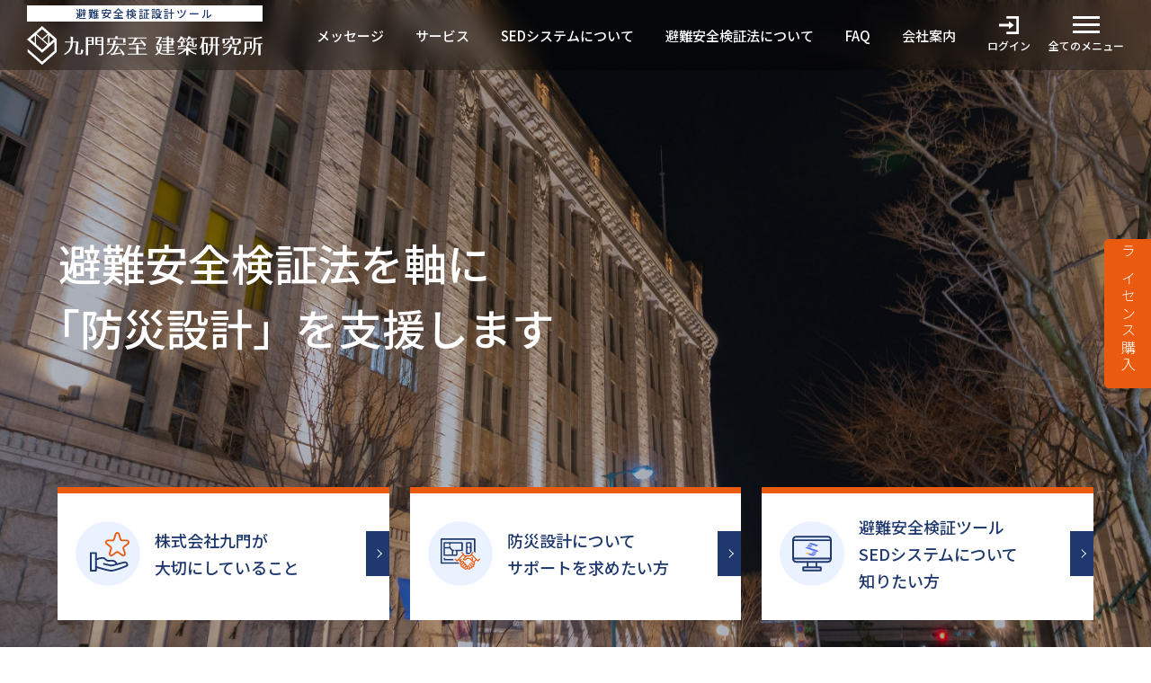

--- FILE ---
content_type: text/html; charset=UTF-8
request_url: https://www.hdkumon.jp/
body_size: 50941
content:

<!DOCTYPE html>
<html lang="ja-JP" prefix="og: http://ogp.me/ns#">
<head>
<meta charset="UTF-8">
<!-- Google Tag Manager -->
<script>(function(w,d,s,l,i){w[l]=w[l]||[];w[l].push({'gtm.start':
new Date().getTime(),event:'gtm.js'});var f=d.getElementsByTagName(s)[0],
j=d.createElement(s),dl=l!='dataLayer'?'&l='+l:'';j.async=true;j.src=
'https://www.googletagmanager.com/gtm.js?id='+i+dl;f.parentNode.insertBefore(j,f);
})(window,document,'script','dataLayer','GTM-T8JPVKV');</script>
<!-- End Google Tag Manager --><!--[if IE]>
<meta http-equiv="X-UA-Compatible" content="IE=edge">
<![endif]-->
<meta content="telephone=no" name="format-detection">
<meta name="viewport" content="width=device-width, initial-scale=1" />
<link rel="icon" href="/images/common/sed_favicon.ico">


<title>避難安全検証法 自動計算ソフト｜SEDシステム</title>
<meta name="description" content="避難安全検証法の習得と「使いこなし」を助け、真に安全な建物の創造へ導く設計支援ツールです。">
<meta property="og:title" content="避難安全検証法 自動計算ソフト｜SEDシステム">
<meta property="og:description" content="避難安全検証法の習得と「使いこなし」を助け、真に安全な建物の創造へ導く設計支援ツールです。">
<meta property="og:url" content="https://www.hdkumon.jp/">
<meta property="og:type" content="website">
<meta property="og:site_name" content="避難安全検証法 自動計算ソフト｜SEDシステム">
<meta property="og:image" content="https://www.hdkumon.jp/images/common/ogp-img.jpg">
<meta name="thumbnail" content="https://www.hdkumon.jp/images/common/ogp-img.jpg">

<link rel="preconnect" href="https://fonts.googleapis.com">
<link rel="preconnect" href="https://fonts.gstatic.com" crossorigin>
<link href="https://fonts.googleapis.com/css2?family=Barlow:ital,wght@0,400;0,500;1,400;1,500&family=Noto+Sans+JP:wght@300;400;500;600;700&display=swap" rel="stylesheet">
<link rel="stylesheet" href="./css/slick.css">
<link rel="stylesheet" href="./css/common.css">
<link rel="stylesheet" href="./css/index.css">

</head>
<body class="home"><!-- Google Tag Manager (noscript) -->
<noscript><iframe src="https://www.googletagmanager.com/ns.html?id=GTM-T8JPVKV"
height="0" width="0" style="display:none;visibility:hidden"></iframe></noscript>
<!-- End Google Tag Manager (noscript) -->
<div id="wrapper">
	
	
<header id="header" class="hov_wrap1 sc" style="white-space: nowrap;">
	<nav id="nav" class="c_wrap2">
		<p class="h_logo"><a href="/"><span>避難安全検証設計ツール</span><img src="/images/common/logo-kumon.svg" alt="SEDシステム"></a></p>
		<div id="nav_wrap">
			<ul>
				<li>
					<a href="/message/">メッセージ</a>
					<div class="sub_nav">
						<div class="c_wrap1">
							<p class="hd"><a href="/message/" class="c_link1 _no_bb _arrow _white _right">メッセージ<i class="i_arrow1 _right"></i></a></p>
							<ul>
								<li><a class="c_link1 _no_bb _white" href="/column/">避難安全検証法使いこなし術</a></li>
								<li><a class="c_link1 _no_bb _white" href="/kenshoho/book.html">書籍販売</a></li>
							</ul>
						</div>
					</div>
				</li>
				<li>
					<a href="/operation_support/">サービス</a>
					<div class="sub_nav">
						<div class="c_wrap1">
							<p class="hd"><a href="/operation_support/" class="c_link1 _no_bb _arrow _white _right">建築防災設計サポート<i class="i_arrow1 _right"></i></a></p>
							<ul>
								<li><a class="c_link1 _no_bb _white" href="/operation_support/#sec5">検証計算を依頼したい</a></li>
								<li><a class="c_link1 _no_bb _white" href="/operation_support/#sec3">継続的に相談したい</a></li>
								<li><a class="c_link1 _no_bb _white" href="/operation_support/#sec4">部分的に相談したい</a></li>
								<li><a class="c_link1 _no_bb _white" href="/operation_support/#sec2">SEDを使いこなしたい</a></li>
							</ul>
						</div>
					</div>
				</li>
				<li>
					<a href="/about/">SEDシステムについて</a>
					<div class="sub_nav">
						<div class="c_wrap1">
							<p class="hd"><a href="/about/" class="c_link1 _no_bb _arrow _white _right">SEDシステムについて<i class="i_arrow1 _right"></i></a></p>
							<ul>
								<li><a class="c_link1 _no_bb _white" href="/philosophy/">私たちの想い</a></li>
								<li><a class="c_link1 _no_bb _white" href="/about/function.html">SEDシステムの活用法</a></li>
								<li><a class="c_link1 _no_bb _white" href="/support/">販売・サポート</a></li>
							</ul>
						</div>
					</div>
				</li>
				<li>
					<a href="/kenshoho/">避難安全検証法について</a>
					<div class="sub_nav">
						<div class="c_wrap1">
							<p class="hd"><a href="/kenshoho/" class="c_link1 _no_bb _arrow _white _right">避難安全検証法について<i class="i_arrow1 _right"></i></a></p>
							<ul>
								<li><a class="c_link1 _no_bb _white" href="/kenshoho/difference.html">避難安全検証法ルートB1とB2の違い</a></li>
								<li><a class="c_link1 _no_bb _white" href="/kenshoho/howto.html">避難安全検証法の正しい使い方</a></li>
								<li><a class="c_link1 _no_bb _white" href="/kenshoho/merit-demerit.html">利用のメリット・デメリット</a></li>
								<li><a class="c_link1 _no_bb _white" href="/kenshoho/caution.html">避難安全検証法を利用する上での注意点</a></li>
							</ul>
						</div>
					</div>
				</li>
				<li><a href="/faq/">FAQ</a></li>
				<li><a href="/company/">会社案内</a></li>
				<li class="member" style="display:none">
					<a href="javascript:void(0)"><img src="/images/common/user-icon.svg" alt="メンバーアイコン">さん</a>

					<div class="member_nav">
						<ul>
							<li><a href="/member/index">マイページトップ</a></li>
							<li><a href="/member/purchase-licences">ライセンス購入</a></li>
							<li><a href="/member/download-sed">SEDダウンロード</a></li>
							<li><a href="/member/index">ライセンス状況の確認</a></li>
							<li><a href="/member/member-info">会員情報確認・変更</a></li>
							<li><a href="/member/contact">お問い合わせ</a></li>
							<li><a href="/member/logout"><img src="/images/common/logout-icon.svg">ログアウト</a></li>
						</ul>
					</div>
				</li>
			</ul>
		</div>
		<ul>
			<li class="buy"><a href="/support/price.html">ライセンス購入</a></li>
			<li class="login" ><a href="/member/login"><img src="/images/common/login-icon.svg" alt="ログインアイコン">ログイン</a></li>
			<li id="nav_open"><a href="javascript:void(0)" class="ff_tr"><i></i><span>全てのメニュー</span></a></li>
		</ul>
	</nav>
	<div id="drawer_nav">
		<div class="inner c_wrap1">
			<p class="h_logo"><a href="/"><span>避難安全検証設計ツール</span><img src="/images/common/logo-kumon.svg" alt="SEDシステム"></a></p>
			<div class="block1">
				<ul>
					<li class="home"><a href="/"><img src="/images/common/icon-home.svg" alt="ホームアイコン">ホーム</a></li>
					<li class="member" style="display:none">
						<a href="javascript:void(0)"><img src="/images/common/user-icon.svg" alt="メンバーアイコン">さん</a>

						<div class="member_nav">
							<ul>
								<li><a href="/member/index">マイページトップ</a></li>
								<li><a href="/member/purchase-licences">ライセンス購入</a></li>
								<li><a href="/member/download-sed">SEDダウンロード</a></li>
								<li><a href="/member/index">ライセンス状況の確認</a></li>
								<li><a href="/member/member-info">会員情報確認・変更</a></li>
								<li><a href="/member/contact">お問い合わせ</a></li>
								<li><a href="/member/logout"><img src="/images/common/logout-icon.svg">ログアウト</a></li>
							</ul>
						</div>
					</li>
					<li class="login" ><a href="/member/login"><img src="/images/common/login-icon.svg" alt="ログインアイコン">ログイン</a></li>
					<li class="regist" ><a href="/member/register/input"><img src="/images/common/icon-user-plus.svg" alt="登録アイコン">無料会員登録</a></li>
					<li class="buy" ><a href="/support/price.html">ライセンス購入</a></li>
				</ul>
				<div class="member_nav">
					<ul>
						<li><a href="/member/index">マイページトップ</a></li>
						<li><a href="/member/purchase-licences">ライセンス購入</a></li>
						<li><a href="/member/download-sed">SEDダウンロード</a></li>
						<li><a href="/member/index">ライセンス状況の確認</a></li>
						<li><a href="/member/member-info">会員情報確認・変更</a></li>
						<li><a href="/member/contact">お問い合わせ</a></li>
						<li><a href="/member/logout"><img src="/images/common/logout-icon.svg">ログアウト</a></li>
					</ul>
				</div>
			</div>
			<ul class="block2">
				<li>
					<span><a class="parent" href="/message/">メッセージ<i class="i_arrow1"></i></a><a class="child_open" href="javascript:void(0)"></a></span>
					<ul>
						<li><a href="/column/">避難安全検証法使いこなし術</a></li>
						<li><a href="/kenshoho/book.html">書籍販売</a></li>
					</ul>
				</li>
				<li>
					<span><a class="parent" href="/operation_support/">サービス<i class="i_arrow1"></i></a><a class="child_open" href="javascript:void(0)"></a></span>
					<ul>
						<li><a href="/operation_support/#sec5">検証計算を依頼したい</a></li>
						<li><a href="/operation_support/#sec3">継続的に相談したい</a></li>
						<li><a href="/operation_support/#sec4">部分的に相談したい</a></li>
						<li><a href="/operation_support/#sec2">SEDを使いこなしたい</a></li>
					</ul>
				</li>
				<li>
					<span><a class="parent" href="/about/">SEDシステムについて<i class="i_arrow1"></i></a><a class="child_open" href="javascript:void(0)"></a></span>
					<ul>
						<li><a href="/philosophy/">私たちの想い</a></li>
						<li><a href="/about/function.html">SEDシステムの活用法</a></li>
						<li><a href="/support/">販売・サポート</a></li>
					</ul>
				</li>
				<li>
					<span><a class="parent" href="/kenshoho/">避難安全検証法について<i class="i_arrow1"></i></a><a class="child_open" href="javascript:void(0)"></a></span>
					<ul>
						<li><a href="/kenshoho/difference.html">避難安全検証法ルートB1とB2の違い</a></li>
						<li><a href="/kenshoho/howto.html">避難安全検証法の正しい使い方</a></li>
						<li><a href="/kenshoho/merit-demerit.html">利用のメリット・デメリット</a></li>
						<li><a href="/kenshoho/caution.html">避難安全検証法を利用する上での注意点</a></li>
					</ul>
				</li>
				<li><a href="/faq/">FAQ<i class="i_arrow1"></i></a></li>
				<li><a href="/media/">メディアの皆様へ<i class="i_arrow1"></i></a></li>
				<li><a href="/company/">会社案内<i class="i_arrow1"></i></a></li>
				<!-- <li><a href="/profile/">代表者プロフィール<i class="i_arrow1"></i></a></li> -->
				<li><a href="/information/">お知らせ<i class="i_arrow1"></i></a></li>
				<li><a href="/member/contact/index">お問い合わせ<i class="i_arrow1"></i></a></li>
			</ul>
			<ul class="block3">
				<li><a href="/specific-trade-law/">特定商取引法に基づく表記</a></li>
				<li><a href="/privacypolicy/">プライバシーポリシー</a></li>
				<li><a href="/sitemap/">サイトマップ</a></li>
				<li class="youtube"><a href="https://www.youtube.com/channel/UC3-aVFpx5VkxCb-0ww3r_7w" target="_blank" rel="noopener noreferrer"><img src="/images/common/youtube-iocn.svg" alt="youtube icon">YouTube</a></li>
			</ul>
		</div>
	</div>
</header>	<div id="contents">
		<main id="main">
			<div id="sec1">
				<div class="hd">
					<div class="slide-container">
						<div class="slide-item active" style="background: url('./images/index/main-img-pc1.jpg') no-repeat center / cover;"><div class="sp" style="background: url('./images/index/main-img-sp1.jpg') no-repeat center / cover;"></div></div>
						<div class="slide-item" style="background: url('./images/index/main-img-pc2.jpg') no-repeat center / cover;"><div class="sp" style="background: url('./images/index/main-img-sp2.jpg') no-repeat center / cover;"></div></div>
						<div class="slide-item" style="background: url('./images/index/main-img-pc3.jpg') no-repeat center / cover;"><div class="sp" style="background: url('./images/index/main-img-sp3.jpg') no-repeat center / cover;"></div></div>
					</div>
					<h1 class="c_wrap1">避難安全検証法を軸に<br>「防災設計」を支援します</h1>
				</div>
				<ul class="c_wrap1 flex jcsb">
					<li><a href="./message/"><img src="./images/index/sec1-icon1.svg" alt="アイコン"><span>株式会社九門が<br>大切にしていること</span><i class="i_arrow1"></i></a></li>
					<li><a href="./operation_support/"><img src="./images/index/sec1-icon2.svg" alt="アイコン"><span>防災設計について<br>サポートを求めたい方</span><i class="i_arrow1"></i></a></li>
					<li><a href="./about/"><img src="./images/index/sec1-icon3.svg" alt="アイコン"><span>避難安全検証ツール<br>SEDシステムについて<br class="pc">知りたい方</span><i class="i_arrow1"></i></a></li>
				</ul>
			</div>
			<section id="sec2" class="c_wrap1 flex jcsb">
				<div class="news_block">
					<div class="hd_wrap">
						<h2 class="c_hd1"><span class="rom ff_bait"><span>News</span></span><span class="small2">最新のお知らせ</span></h2>
						<p class="pc"><a href="./information/" class="c_link1"><img src="images/common/list-icon.svg" alt="アイコン">一覧はこちら</a></p>
					</div>
					<ul class="hov_wrap1">
						<li>
									<a href="https://www.hdkumon.jp/information/2025/11/post-303.html">
										<span class="date ff_ba">2025/11/14</span>
										<span class="cat">書籍</span>
										<span class="text">書籍『避難安全検証法　実践マニュアル』につきまして</span>
									</a>
								</li>
							
								<li>
									<a href="https://www.hdkumon.jp/information/2025/10/post-299.html">
										<span class="date ff_ba">2025/10/20</span>
										<span class="cat">お知らせ</span><span class="cat">重要</span>
										<span class="text">ホームページメンテナンス終了のお知らせ</span>
									</a>
								</li>
							
								<li>
									<a href="https://www.hdkumon.jp/information/2025/10/post-298.html">
										<span class="date ff_ba">2025/10/16</span>
										<span class="cat">お知らせ</span><span class="cat">重要</span>
										<span class="text">ホームページメンテナンスのお知らせ</span>
									</a>
								</li>
												</ul>
					<p class="sp textr"><a href="./information/" class="c_link1"><img src="images/common/list-icon.svg" alt="アイコン">一覧はこちら</a></p>
				</div>
				<p class="book">
					<span class="book_title">九門宏至の著書</span>
					<a class="book_item" href="/kenshoho/book.html#book1">
						<span class="img"><img src="./images/index/book1.png" width="130" alt="書籍販売"></span>
						<span class="text">避難安全検証法　設計実務ハンドブック－性能設計で変わる建築設計の実務</span>
					</a>
					<a class="book_item" href="/kenshoho/book.html#book2">
						<span class="img"><img src="./images/index/book2.png" width="130" alt="書籍販売"></span>
						<span class="text">避難安全検証法　実践マニュアル－企画設計から審査対応まで　実例から学ぶ用途別要点</span>
					</a>
					<a class="page_link" href="/kenshoho/book.html"><span>書籍販売はこちら<i class="i_arrow1 _blue _s"></i></span></a>
				</p>
			</section>
			<section id="sec8" class="c_wrap1">
				<div class="hd_wrap">
					<h2 class="c_hd1"><span class="rom mb ff_bait"><span>Column</span></span>避難安全検証法<br class="sp">使いこなし術</h2>
				</div>
				<p class="top_text">
								日頃の疑問やみなさまからの質問から沸き上がる「これだけは伝えたい」思い。<br>
					避難安全検証法の本質をできるだけわかりやすく具体的に解説します。
				</p>
				<form action="/column/search.html" method="get">
					<div class="search_wrap">
						<h3>記事検索</h3>
						<div class="search_inner">
							<div><h4>キーワードで探す</h4><p><input type="text" name="s" placeholder="キーワードを入力"><button><img src="/images/common/search-icon.svg" alt="アイコン"></button></p></div>
                			<div>
              			    	<h4>カテゴリから探す</h4>
			                  	<ul>
                    
					  <li><a href="https://www.hdkumon.jp/column/cat1/">避難安全検証法全般 </a></li>
					
					  <li><a href="https://www.hdkumon.jp/column/cat2/">避難時間判定法(ルートB1) </a></li>
					
					  <li><a href="https://www.hdkumon.jp/column/cat3/">煙高さ判定法(ルートB2) </a></li>
					
					  <li><a href="https://www.hdkumon.jp/column/cat4/">大臣認定(ルートC) </a></li>
					
					  <li><a href="https://www.hdkumon.jp/column/cat5/">防災評定 </a></li>
					
					  <li><a href="https://www.hdkumon.jp/column/cat6/">SED設定・操作・全般 </a></li>
					
					  <li><a href="https://www.hdkumon.jp/column/cat7/">出版書籍 </a></li>
					
					  <li><a href="https://www.hdkumon.jp/column/cat8/">その他 </a></li>
					 
                  			 	</ul>
                		   </div>
						</div>
					</div>
				</form>				<ul class="list_wrap">
					<li>
  <a href="https://www.hdkumon.jp/column/2025/11/post-294.html">
    <span class="img">
      
        
        <img src="https://www.hdkumon.jp/column/items/39938cfbfeb250f120ff08084cfec1827b667df9.jpg" alt="(60)SED活用法(18) 他社が検証を行った物件の改築（ルートB1）">
        
      
    </span>
    <span class="text">
      <span class="date">
        2025/11/15
        <span class="cat">SED設定・操作・全般</span>
      </span>
      <span class="title">
        (60)SED活用法(18) 他社が検証を行った物件の改築（ルートB1）
      </span>
      <span class="desc">
        過去に他社が設計した物件の改築にも便利で安心避難安全検証設計ツールSED
      </span>
    </span>
  </a>
</li>

<li>
  <a href="https://www.hdkumon.jp/column/2025/11/post-289.html">
    <span class="img">
      
        
        <img src="https://www.hdkumon.jp/column/items/4f050a3b5dc2b1f932460dd386593658c98e3493.jpg" alt="(59)SED活用法(17) SEDの使い易さには理由がある">
        
      
    </span>
    <span class="text">
      <span class="date">
        2025/11/01
        <span class="cat">SED設定・操作・全般</span>
      </span>
      <span class="title">
        (59)SED活用法(17) SEDの使い易さには理由がある
      </span>
      <span class="desc">
        SEDは避難安全検証法を実際に使う設計士が作った実用的で使い易い自動計算ソフト
      </span>
    </span>
  </a>
</li>

<li>
  <a href="https://www.hdkumon.jp/column/2025/10/post-287.html">
    <span class="img">
      
        
        <img src="https://www.hdkumon.jp/column/items/d675917c698f457d2dc607b7099b6cd39c21ac69.jpg" alt="(58)SED活用法(16) 性能設計（避難安全検証法）は何故主流とならないのか">
        
      
    </span>
    <span class="text">
      <span class="date">
        2025/10/15
        <span class="cat">避難安全検証法全般</span>
      </span>
      <span class="title">
        (58)SED活用法(16) 性能設計（避難安全検証法）は何故主流とならないのか
      </span>
      <span class="desc">
        避難安全検証法が活用されない理由と対策を考える
      </span>
    </span>
  </a>
</li>
				</ul>
				<p class="more textc sp_textr"><a href="./column/" class="c_link1 _grid"><img src="images/common/grid-icon.svg" alt="アイコン">一覧はこちら</a></p>
			</section>
			<section id="sec10">
				<div class="inner c_wrap2">
					<div class="top_text_wrap">
						<h2>自由な意匠設計と「建物の安全性」の<br class="pc">両立を目指して</h2>
						<p>
							はじめまして。株式会社九門の九門宏至と申します。
						</p>
						<p>
							私は大手建築会社で長年意匠設計に携わる中で「防災設計」の重要性を感じ、その建物に関わる人々の安全性を担保しながらも、美しく、永く愛される建物を作るにはどうすればよいか？を考え続けてきました。
						</p>
						<p>
							「意匠設計を熟知した、防災設計のプロフェッショナル」として、二冊の著書を刊行し、またより確実な防災設計を実現していただくためのツール「SED(Safety Evacuation Designer)」を自社開発・ご提供しております。
						</p>
						<p>
							各種サポートを通して、建物の企画設計段階から防災を意識し、より自由な意匠設計と安全性を兼ね備えた建物づくりを実現するためのご支援をさせていただきます。
						</p>
						<p class="img"><img src="images/index/sec10_img1.png" width="525" height="493" alt="九門 宏至" /></p>
					</div>
					<section class="sec_1">
						<h2 class="c_hd1"><span class="rom ff_bait _rom2"><span>Features</span></span><span class="flex aic"><span class="small4">株式会社九門の特徴</span></h2>
						<ul>
							<li>
								<h3><span>01</span><b>約2,600件以上</b>の防災コンサルティング実績</h3>
								<p>
									2003年より防災設計コンサルタント業務を開始し、長年にわたり多くのプロジェクトに携わってきました
								</p>
							</li>
							<li>
								<h3><span>02</span>大型ショッピングセンターや<b>主要駅の防災設計実績</b>あり</h3>
								<p>
									商業施設や駅といった大規模プロジェクトや公共工事の経験あり。<br>
									さまざまな規模や種類の案件に柔軟に対応いたします
								</p>
							</li>
							<li>
								<h3><span>03</span>自社開発の<b>避難安全検証ツール「SEDシステム」</b></h3>
								<p>
									豊富な経験から得たノウハウを活かした自動計算ソフト。<br>
									避難安全検証法の社内運用にも役立ちます
								</p>
							</li>
							<li>
								<h3><span>04</span><b>設計初期段階</b>からサポートします</h3>
								<p>
									数値合わせの防災設計にならないよう、よりよい建物づくりのために企画段階から支援します
								</p>
							</li>
						</ul>
					</section>
					<section class="sec_2">
						<h2 class="c_hd1"><span class="rom ff_bait _rom2"><span>Service</span></span><span class="flex aic"><span class="small4">サービス</span></h2>
						<ul>
							<li>
								<a href="./operation_support/#sec5">
									<h3><span class="cat">設計サポート</span><span>検証計算を依頼したい</span></h3>
									<p>
										企画設計段階での注意点から、基本設計段階での検証チェック、申請書の作成までをサポートします<br>※申請書作成代行ではありません。
									</p>
									<span class="link"><span class="sp">詳細はこちら</span><i class="i_arrow1 _blue"></i></span>
								</a>
							</li>
							<li>
								<a href="./operation_support/#sec3">
									<h3><span class="cat">顧問契約</span><span>継続的に相談したい</span></h3>
									<p>
										防災設計専門スタッフに代わる防災コンサルタントとして使う人の命と安全を守る建物を一緒に作っていきます
									</p>
									<span class="link"><span class="sp">詳細はこちら</span><i class="i_arrow1 _blue"></i></span>
								</a>
							</li>
							<li>
								<a href="./operation_support/#sec4">
									<h3><span class="cat">スポット相談</span><span>部分的に相談したい</span></h3>
									<p>
										単発的に建築防災設計の助言と支援がほしい方向けのサービス。時間制防災チェックも実施しております
									</p>
									<span class="link"><span class="sp">詳細はこちら</span><i class="i_arrow1 _blue"></i></span>
								</a>
							</li>
							<li>
								<a href="./operation_support/#sec2">
									<h3><span class="cat">内製化支援</span><span>SEDを使いこなしたい</span></h3>
									<p>
										九門が直接指導をさせていただき、実際の案件を通して避難安全検証法のチェックから申請書の作り方、検査機関対応の技術等のノウハウの提供とサポートをします
									</p>
									<span class="link"><span class="sp">詳細はこちら</span><i class="i_arrow1 _blue"></i></span>
								</a>
							</li>
						</ul>
					</section>
				</div>
				<!-- <section class="sec_3">
					<div class="inner c_wrap1">
						<h2 class="c_hd1"><span class="rom ff_bait _rom2"><span>Voice</span></span><span class="small4">お客様の声</span></h2>
						<div class="flex jcsb">
							<div class="text">
								<h3>
									橋渡しをしてくださいました。橋渡しをしてくださいました。
								</h3>
								<p class="name">
									○○設計事務所 様
								</p>
								<p>
									テキストが入ります。テキストが入ります。テキストが入ります。テキストが入ります。テキストが入ります。テキストが入ります。テキストが入ります。テキストが入ります。テキストが入ります。テキストが入ります。テキストが入ります。テキストが入ります。テキストが入ります。
								</p>
							</div>
							<p class="img"><img src="images/index/sec10_img2.jpg" width="363" height="242" alt="" /></p>
						</div>
					</div>
				</section> -->
			</section>
			<section id="sec3">
				<div class="inner c_wrap1">
					<h2 class="c_hd1 _white"><span class="rom ff_bait"><span>About SED system</span></span><span class="flex aic"><span class="small1">避難安全検証設計ツール</span>SEDシステムについて</span></h2>
					<section class="sec_1 flex jcsb">
						<div class="text">
							<h3 class="small3">避難安全検証法の習得と「使いこなし」を助け、<br class="pc">真に安全な建物の創造へ導く設計支援ツールです。</h3>
							<p class="mb2em">
								「SEDシステム（SED＝Safety Evacuation Designer）」は、CAD図面を下絵として取り込み、取り込んだ下絵に沿って必要な情報（属性）を入力することで、検証計算から申請書の出力までを一貫して行える避難安全検証自動計算システムです。<br>
								将来、避難安全検証法の検証作業を内製化したい方にもおすすめのツールです。
							</p>
							<p class="pc"><a href="./about/" class="c_link1 _arrow _white"><i class="i_arrow1"></i><span>SEDシステムについて詳しく知る</span></a></p>
						</div>
						<p class="img">
							<a href="https://www.youtube.com/embed/d4khE_au8Ms?start=4" id="movie_modal_on" class="hov1">
								<img src="./images/index/sec2_img8.jpg" alt="movie_thumbnail" width="650" height="365">
							</a>
							SEDシステムについて動画で簡単に説明しています
						</p>
						<p class="sp link"><a href="./about/" class="c_link1 _arrow _white"><i class="i_arrow1"></i><span>SEDシステムについて詳しく知る</span></a></p>
					</section>
					<section id="sec7" class="c_wrap1">
						<h2 class="c_hd1 _white"><span class="rom ff_bait"><span>Philosophy</span></span>私たちの想い</h2>
						<p>
							ご利用者や地域に永く愛され、社会資本となりうる建物を提供するために。<br>
							法の盲点を突いた設計や、避難安全検証法の理解不足からくる不適切な設計が見られる現状をまずは知っていただき、建物の寿命を延ばす防災設計を日本の“当たり前”にしたいと考えています。
						</p>
						<p><a href="./philosophy/" class="c_link1 _white _arrow"><i class="i_arrow1"></i>続きを読む</a></p>
					</section>
				</div>
			</section>
			<section id="sec4">
				<div class="inner c_wrap1 flex jcsb">
					<h2 class="c_hd1 _white"><span class="rom ff_bait mb"><span>Understand correctly</span></span>避難安全検証法について、<br class="sp">正しく理解する</h2>
					<ul class="list1">
						<li><a href="./kenshoho/"><span class="ff_bait">01</span>避難安全検証法について<i class="i_arrow1"></i></a></li>
						<li><a href="./kenshoho/difference.html"><span class="ff_bait">02</span>避難安全検証法ルートB1とB2の違い<i class="i_arrow1"></i></a></li>
						<li><a href="./kenshoho/howto.html"><span class="ff_bait">03</span>避難安全検証法の正しい使い方<i class="i_arrow1"></i></a></li>
						<li><a href="./kenshoho/merit-demerit.html"><span class="ff_bait">04</span>利用のメリット・デメリット<i class="i_arrow1"></i></a></li>
						<li><a href="./kenshoho/caution.html"><span class="ff_bait">05</span>避難安全検証法を利用する上での注意点<i class="i_arrow1"></i></a></li>
						<li><a href="./faq/"><span class="ff_bait">06</span>避難安全検証法に関するFAQ<i class="i_arrow1"></i></a></li>
					</ul>
					<!-- <ul class="list2 flex jcsb">
						<li><a href="./about/consulting.html" class="c_btn1 _white">防災設計コンサルティング<i class="i_arrow1"></i></a></li>
						<li><a href="./kenshoho/book.html" class="c_btn1 _white">関連書籍の販売はこちら<i class="i_arrow1"></i></a></li>
					</ul> -->
				</div>
			</section>
			<ul id="sec9" class="flex jcsb">
				<li>
					<a href="./media/">
						<div class="text">
							<h2 class="c_hd1 _white"><span class="rom ff_bait"><span>To the media</span></span><span class="small2">メディアの皆様へ</span></h2>
						</div>
						<p class="img"><img src="images/index/sec9_img1.jpg" width="300" height="300" alt="メディアの皆様へ"></p>
						<i class="i_arrow1"></i>
					</a>
				</li>
				<li>
					<a href="./company/">
						<div class="text">
							<h2 class="c_hd1 _white"><span class="rom ff_bait"><span>Company</span></span><span class="small2">運営会社</span></h2>
						</div>
						<p class="img"><img src="images/index/sec9_img2.jpg" width="300" height="300" alt="企業ロゴ"></p>
						<i class="i_arrow1"></i>
					</a>
				</li>
			</ul>
			<div class="c_bottom_box1 c_wrap2">
	<h2 class="box_hd">
		<span>建物に携わる皆様へ</span><br>
		永く愛される建物づくりを、<br class="sp pc95">SEDシステムがサポートします
	</h2>
	<ul class="box_list1 flex">
		<li>
			<h3 class="hd">ご検討中の方</h3>
			<p>
				SEDシステムは全ての機能を30日間無料トライアルでご利用いただけます<br>
				チュートリアルが付いていますので、お気軽にお試しください
			</p>
			<p class="link1"><a href="/support/price.html" class="c_link1 _no_bb _white _arrow"><i class="i_arrow1 _bg _orange"></i>ライセンス購入はこちら</a></p>
			<ul class="flex">
				<li><a href="/about/" class="c_link1 _no_bb _white _small"><i class="i_arrow1"></i>SEDシステムについて</a></li>
				<li><a href="/support/" class="c_link1 _no_bb _white _small"><i class="i_arrow1"></i>販売・サポート</a></li>
			</ul>
		</li>
		<li>
			<h3 class="hd">ご契約中の方</h3>
			<p>
				SEDシステムのダウンロードや各種契約内容の変更<br>
				SEDシステムの操作に関するお問い合わせはこちらから
			</p>
			<p class="link1"><a href="/member/login" class="c_link1 _no_bb _white _arrow"><i class="i_arrow1 _bg _blue"></i>会員ログインはこちら</a></p>
			<ul class="flex">
				<li><a href="/faq/" class="c_link1 _no_bb _white _small"><i class="i_arrow1"></i>SEDシステムに関するよくあるご質問</a></li>
				<li><a href="/operation_support/" class="c_link1 _no_bb _white _small"><i class="i_arrow1"></i>建築防災設計サポート</a></li>
			</ul>
		</li>
	</ul>
</div>		</main>
	</div>
	<p class="fixed_btn t_v"><a href="/support/price.html" target="_blank" rel="noopener">ライセンス購入</a></p>		<footer id="footer" class="hov_wrap1">
	<div class="block1">
		<div class="logo_wrap">
			<div class="logo">
				<h2 class="h_logo"><a href="/"><span>避難安全検証設計ツール</span><img src="/images/common/logo-kumon.svg" alt="SEDシステム"></a></h2>
				<p class="youtube"><a href="https://www.youtube.com/channel/UC3-aVFpx5VkxCb-0ww3r_7w" target="_blank" rel="noopener noreferrer"><img src="/images/common/youtube-iocn.svg" alt="youtube icon">YouTube</a></p>
				</ul>
			</div>
			<h3>株式会社九門の営業時間のご案内</h3>
			<p>株式会社九門は少人数で運営しているため、お問い合わせをいただいてもお返事が遅くなる可能性がございます。あらかじめご了承ください。</p>
			<div class="c_calendar_wrap">
	<div class="calendar_slick">
		
			
			
			
			
			
			
			<div class="calendar">
				<h4>2025年11月</h4>
				<table>
					<thead>
						<tr>
							<th>日</th>
							<th>月</th>
							<th>火</th>
							<th>水</th>
							<th>木</th>
							<th>金</th>
							<th>土</th>
						</tr>
					</thead>
					<tbody>
						
							<tr>
								<td style="background:#fff;"  class=""></td>
							
						
							
								<td style="background:#fff;"  class=""></td>
							
						
							
								<td style="background:#fff;"  class=""></td>
							
						
							
								<td style="background:#fff;"  class=""></td>
							
						
							
								<td style="background:#fff;"  class=""></td>
							
						
							
								<td style="background:#fff;"  class=""></td>
							
						
							
								<td  class="open">1</td>
							<tr>
						
							<tr>
								<td  class="">2</td>
							
						
							
								<td  class="close">3</td>
							
						
							
								<td  class="">4</td>
							
						
							
								<td  class="">5</td>
							
						
							
								<td  class="">6</td>
							
						
							
								<td  class="">7</td>
							
						
							
								<td  class="open">8</td>
							<tr>
						
							<tr>
								<td  class="">9</td>
							
						
							
								<td  class="close">10</td>
							
						
							
								<td  class="">11</td>
							
						
							
								<td  class="">12</td>
							
						
							
								<td  class="">13</td>
							
						
							
								<td  class="">14</td>
							
						
							
								<td  class="open">15</td>
							<tr>
						
							<tr>
								<td  class="">16</td>
							
						
							
								<td  class="close">17</td>
							
						
							
								<td  class="">18</td>
							
						
							
								<td  class="">19</td>
							
						
							
								<td  class="">20</td>
							
						
							
								<td  class="close">21</td>
							
						
							
								<td  class="">22</td>
							<tr>
						
							<tr>
								<td  class="">23</td>
							
						
							
								<td  class="close">24</td>
							
						
							
								<td  class="close">25</td>
							
						
							
								<td  class="">26</td>
							
						
							
								<td  class="close">27</td>
							
						
							
								<td  class="mail">28</td>
							
						
							
								<td  class="open">29</td>
							<tr>
						
							<tr>
								<td  class="">30</td>
							
						
							
								<td style="background:#fff;"  class=""></td>
							
						
							
								<td style="background:#fff;"  class=""></td>
							
						
							
								<td style="background:#fff;"  class=""></td>
							
						
							
								<td style="background:#fff;"  class=""></td>
							
						
							
								<td style="background:#fff;"  class=""></td>
							
						
							
								<td style="background:#fff;"  class=""></td>
							<tr>
						
					</tbody>
				</table>
			</div>
		
			
			
			
			
			
			
			<div class="calendar">
				<h4>2025年12月</h4>
				<table>
					<thead>
						<tr>
							<th>日</th>
							<th>月</th>
							<th>火</th>
							<th>水</th>
							<th>木</th>
							<th>金</th>
							<th>土</th>
						</tr>
					</thead>
					<tbody>
						
							<tr>
								<td style="background:#fff;"  class=""></td>
							
						
							
								<td  class="close">1</td>
							
						
							
								<td  class="">2</td>
							
						
							
								<td  class="">3</td>
							
						
							
								<td  class="">4</td>
							
						
							
								<td  class="">5</td>
							
						
							
								<td  class="open">6</td>
							<tr>
						
							<tr>
								<td  class="">7</td>
							
						
							
								<td  class="close">8</td>
							
						
							
								<td  class="">9</td>
							
						
							
								<td  class="">10</td>
							
						
							
								<td  class="">11</td>
							
						
							
								<td  class="">12</td>
							
						
							
								<td  class="open">13</td>
							<tr>
						
							<tr>
								<td  class="">14</td>
							
						
							
								<td  class="close">15</td>
							
						
							
								<td  class="">16</td>
							
						
							
								<td  class="">17</td>
							
						
							
								<td  class="">18</td>
							
						
							
								<td  class="">19</td>
							
						
							
								<td  class="open">20</td>
							<tr>
						
							<tr>
								<td  class="">21</td>
							
						
							
								<td  class="close">22</td>
							
						
							
								<td  class="mail">23</td>
							
						
							
								<td  class="mail">24</td>
							
						
							
								<td  class="mail">25</td>
							
						
							
								<td  class="">26</td>
							
						
							
								<td  class="open">27</td>
							<tr>
						
							<tr>
								<td  class="">28</td>
							
						
							
								<td  class="close">29</td>
							
						
							
								<td  class="">30</td>
							
						
							
								<td  class="close">31</td>
							
						
							
								<td style="background:#fff;"  class=""></td>
							
						
							
								<td style="background:#fff;"  class=""></td>
							
						
							
								<td style="background:#fff;"  class=""></td>
							<tr>
						
					</tbody>
				</table>
			</div>
		
			
			
			
			
			
			
			<div class="calendar">
				<h4>2026年1月</h4>
				<table>
					<thead>
						<tr>
							<th>日</th>
							<th>月</th>
							<th>火</th>
							<th>水</th>
							<th>木</th>
							<th>金</th>
							<th>土</th>
						</tr>
					</thead>
					<tbody>
						
							<tr>
								<td style="background:#fff;"  class=""></td>
							
						
							
								<td style="background:#fff;"  class=""></td>
							
						
							
								<td style="background:#fff;"  class=""></td>
							
						
							
								<td style="background:#fff;"  class=""></td>
							
						
							
								<td  class="close">1</td>
							
						
							
								<td  class="close">2</td>
							
						
							
								<td  class="">3</td>
							<tr>
						
							<tr>
								<td  class="">4</td>
							
						
							
								<td  class="close">5</td>
							
						
							
								<td  class="">6</td>
							
						
							
								<td  class="">7</td>
							
						
							
								<td  class="">8</td>
							
						
							
								<td  class="">9</td>
							
						
							
								<td  class="open">10</td>
							<tr>
						
							<tr>
								<td  class="">11</td>
							
						
							
								<td  class="close">12</td>
							
						
							
								<td  class="">13</td>
							
						
							
								<td  class="">14</td>
							
						
							
								<td  class="">15</td>
							
						
							
								<td  class="">16</td>
							
						
							
								<td  class="open">17</td>
							<tr>
						
							<tr>
								<td  class="">18</td>
							
						
							
								<td  class="close">19</td>
							
						
							
								<td  class="">20</td>
							
						
							
								<td  class="">21</td>
							
						
							
								<td  class="">22</td>
							
						
							
								<td  class="">23</td>
							
						
							
								<td  class="open">24</td>
							<tr>
						
							<tr>
								<td  class="">25</td>
							
						
							
								<td  class="close">26</td>
							
						
							
								<td  class="">27</td>
							
						
							
								<td  class="">28</td>
							
						
							
								<td  class="">29</td>
							
						
							
								<td  class="">30</td>
							
						
							
								<td  class="open">31</td>
							<tr>
						
					</tbody>
				</table>
			</div>
		
			
			
			
			
			
			
			<div class="calendar">
				<h4>2026年2月</h4>
				<table>
					<thead>
						<tr>
							<th>日</th>
							<th>月</th>
							<th>火</th>
							<th>水</th>
							<th>木</th>
							<th>金</th>
							<th>土</th>
						</tr>
					</thead>
					<tbody>
						
							<tr>
								<td  class="">1</td>
							
						
							
								<td  class="">2</td>
							
						
							
								<td  class="">3</td>
							
						
							
								<td  class="">4</td>
							
						
							
								<td  class="">5</td>
							
						
							
								<td  class="">6</td>
							
						
							
								<td  class="">7</td>
							<tr>
						
							<tr>
								<td  class="">8</td>
							
						
							
								<td  class="">9</td>
							
						
							
								<td  class="">10</td>
							
						
							
								<td  class="">11</td>
							
						
							
								<td  class="">12</td>
							
						
							
								<td  class="">13</td>
							
						
							
								<td  class="">14</td>
							<tr>
						
							<tr>
								<td  class="">15</td>
							
						
							
								<td  class="">16</td>
							
						
							
								<td  class="">17</td>
							
						
							
								<td  class="">18</td>
							
						
							
								<td  class="">19</td>
							
						
							
								<td  class="">20</td>
							
						
							
								<td  class="">21</td>
							<tr>
						
							<tr>
								<td  class="">22</td>
							
						
							
								<td  class="">23</td>
							
						
							
								<td  class="">24</td>
							
						
							
								<td  class="">25</td>
							
						
							
								<td  class="">26</td>
							
						
							
								<td  class="">27</td>
							
						
							
								<td  class="">28</td>
							<tr>
						
					</tbody>
				</table>
			</div>
		
			
			
			
			
			
			
			<div class="calendar">
				<h4>2026年3月</h4>
				<table>
					<thead>
						<tr>
							<th>日</th>
							<th>月</th>
							<th>火</th>
							<th>水</th>
							<th>木</th>
							<th>金</th>
							<th>土</th>
						</tr>
					</thead>
					<tbody>
						
							<tr>
								<td  class="">1</td>
							
						
							
								<td  class="">2</td>
							
						
							
								<td  class="">3</td>
							
						
							
								<td  class="">4</td>
							
						
							
								<td  class="">5</td>
							
						
							
								<td  class="">6</td>
							
						
							
								<td  class="">7</td>
							<tr>
						
							<tr>
								<td  class="">8</td>
							
						
							
								<td  class="">9</td>
							
						
							
								<td  class="">10</td>
							
						
							
								<td  class="">11</td>
							
						
							
								<td  class="">12</td>
							
						
							
								<td  class="">13</td>
							
						
							
								<td  class="">14</td>
							<tr>
						
							<tr>
								<td  class="">15</td>
							
						
							
								<td  class="">16</td>
							
						
							
								<td  class="">17</td>
							
						
							
								<td  class="">18</td>
							
						
							
								<td  class="">19</td>
							
						
							
								<td  class="">20</td>
							
						
							
								<td  class="">21</td>
							<tr>
						
							<tr>
								<td  class="">22</td>
							
						
							
								<td  class="">23</td>
							
						
							
								<td  class="">24</td>
							
						
							
								<td  class="">25</td>
							
						
							
								<td  class="">26</td>
							
						
							
								<td  class="">27</td>
							
						
							
								<td  class="">28</td>
							<tr>
						
							<tr>
								<td  class="">29</td>
							
						
							
								<td  class="">30</td>
							
						
							
								<td  class="">31</td>
							
						
							
								<td style="background:#fff;"  class=""></td>
							
						
							
								<td style="background:#fff;"  class=""></td>
							
						
							
								<td style="background:#fff;"  class=""></td>
							
						
							
								<td style="background:#fff;"  class=""></td>
							<tr>
						
					</tbody>
				</table>
			</div>
		
			
			
			
			
			
			
			<div class="calendar">
				<h4>2026年4月</h4>
				<table>
					<thead>
						<tr>
							<th>日</th>
							<th>月</th>
							<th>火</th>
							<th>水</th>
							<th>木</th>
							<th>金</th>
							<th>土</th>
						</tr>
					</thead>
					<tbody>
						
							<tr>
								<td style="background:#fff;"  class=""></td>
							
						
							
								<td style="background:#fff;"  class=""></td>
							
						
							
								<td style="background:#fff;"  class=""></td>
							
						
							
								<td  class="">1</td>
							
						
							
								<td  class="">2</td>
							
						
							
								<td  class="">3</td>
							
						
							
								<td  class="">4</td>
							<tr>
						
							<tr>
								<td  class="">5</td>
							
						
							
								<td  class="">6</td>
							
						
							
								<td  class="">7</td>
							
						
							
								<td  class="">8</td>
							
						
							
								<td  class="">9</td>
							
						
							
								<td  class="">10</td>
							
						
							
								<td  class="">11</td>
							<tr>
						
							<tr>
								<td  class="">12</td>
							
						
							
								<td  class="">13</td>
							
						
							
								<td  class="">14</td>
							
						
							
								<td  class="">15</td>
							
						
							
								<td  class="">16</td>
							
						
							
								<td  class="">17</td>
							
						
							
								<td  class="">18</td>
							<tr>
						
							<tr>
								<td  class="">19</td>
							
						
							
								<td  class="">20</td>
							
						
							
								<td  class="">21</td>
							
						
							
								<td  class="">22</td>
							
						
							
								<td  class="">23</td>
							
						
							
								<td  class="">24</td>
							
						
							
								<td  class="">25</td>
							<tr>
						
							<tr>
								<td  class="">26</td>
							
						
							
								<td  class="">27</td>
							
						
							
								<td  class="">28</td>
							
						
							
								<td  class="">29</td>
							
						
							
								<td  class="">30</td>
							
						
							
								<td style="background:#fff;"  class=""></td>
							
						
							
								<td style="background:#fff;"  class=""></td>
							<tr>
						
					</tbody>
				</table>
			</div>
		
	</div>
	
		
	<ul class="note">
		<li><i class="open"></i>営業日(10:00～12:00/13:00～16:00)</li>
		<li><i class="mail"></i>メールのみ対応可能日<br>(10:00～12:00/13:00～16:00)</li>
		<li><i class="close"></i>休業日</li>
	</ul>
</div>
    
<!--
251700
-->
    		</div>
		<div class="nav">
			<ul>
				<li>
					<span><a class="parent" href="/message/">メッセージ</a><a class="child_open" href="javascript:void(0)"></a></span>
					<ul>
						<li><a href="/column/">避難安全検証法使いこなし術</a></li>
						<li><a href="/kenshoho/book.html">書籍販売</a></li>
					</ul>
				</li>
				<li>
					<span><a class="parent" href="/operation_support/">サービス</a><a class="child_open" href="javascript:void(0)"></a></span>
					<ul>
						<li><a href="/operation_support/#sec5">検証計算を依頼したい</a></li>
						<li><a href="/operation_support/#sec3">継続的に相談したい</a></li>
						<li><a href="/operation_support/#sec4">部分的に相談したい</a></li>
						<li><a href="/operation_support/#sec2">SEDを使いこなしたい</a></li>
					</ul>
				</li>
				<li>
					<span><a class="parent" href="/about/">SEDシステムについて</a><a class="child_open" href="javascript:void(0)"></a></span>
					<ul>
						<li><a href="/philosophy/">私たちの想い</a></li>
						<li><a href="/about/function.html">SEDシステムの活用法</a></li>
						<li><a href="/support/">販売・サポート</a></li>
					</ul>
				</li>
			</ul>
			<ul>
				<li>
					<span><a class="parent" href="/kenshoho/">避難安全検証法について</a><a class="child_open" href="javascript:void(0)"></a></span>
					<ul>
						<li><a href="/kenshoho/difference.html">避難安全検証法ルートB1とB2の違い</a></li>
						<li><a href="/kenshoho/howto.html">避難安全検証法の正しい使い方</a></li>
						<li><a href="/kenshoho/merit-demerit.html">利用のメリット・デメリット</a></li>
						<li><a href="/kenshoho/caution.html">避難安全検証法を利用する上での注意点</a></li>
					</ul>
				</li>
				<li><a href="/faq/">FAQ</a></li>
				<li><a href="/media/">メディアの皆様へ</a></li>
				<li><a href="/company/">会社案内</a></li>
				<!-- <li><a href="/profile/">代表者プロフィール</a></li> -->
				<li><a href="/information/">お知らせ</a></li>
				<li><a href="/contact/index">お問い合わせ</a></li>
			</ul>
		</div>
		<p class="to_top ff_ba"><a href="#wrapper"><img src="/images/common/pagetop-icon.svg" /><span>PAGE TOP</span></a></p>
	</div>
	<div class="block2">
		<ul>
			<li><a href="/specific-trade-law/">特定商取引法に基づく表記</a></li>
			<li><a href="/privacypolicy/">プライバシーポリシー</a></li>
			<li><a href="/sitemap/">サイトマップ</a></li>
		</ul>
		<p id="copyright">© 株式会社九門</p>
	</div>
</footer>
</div>


<script src="./js/jquery-3.6.0.min.js"></script>
<script src="https://cdnjs.cloudflare.com/ajax/libs/protonet-jquery.inview/1.1.2/jquery.inview.min.js"></script>
<script src="./js/slick.min.js"></script>
<script src="./js/common.js"></script>
<script src="./js/index.js"></script>
</body>
</html>

--- FILE ---
content_type: text/css
request_url: https://www.hdkumon.jp/css/common.css
body_size: 173406
content:
@charset "UTF-8";
@import url("https://fonts.googleapis.com/css2?family=Barlow:ital,wght@0,400;0,500;1,400;1,500&family=Noto+Sans+JP:wght@300;400;500;600;700&display=swap");
/* _setting CSS */
html {
  font-size: 10px;
}

* {
  margin: 0;
  padding: 0;
  box-sizing: border-box;
  color: inherit;
  font-weight: inherit;
}
*:before, *:after {
  box-sizing: border-box;
}

/*
input[type=text],
input[type=number],
input[type=password],
input[type=tel] {
	-webkit-appearance: none;
}
*/
header, footer, nav, main, article, section, figure, aside {
  display: block;
}

body {
  line-height: 1.7;
  color: #333;
  font-family: "Noto Sans JP", "游ゴシック", YuGothic, "ヒラギノ角ゴ Pro W3", "Hiragino Kaku Gothic Pro", "ＭＳ Ｐゴシック", "MS PGothic", sans-serif;
  font-weight: 300;
  font-size: 1.6rem;
  text-align: center;
  -webkit-text-size-adjust: 100%;
}

::-moz-placeholder {
  color: #93ADE5;
  font-family: "Noto Sans JP", "游ゴシック", YuGothic, "ヒラギノ角ゴ Pro W3", "Hiragino Kaku Gothic Pro", "ＭＳ Ｐゴシック", "MS PGothic", sans-serif;
}

::placeholder {
  color: #93ADE5;
  font-family: "Noto Sans JP", "游ゴシック", YuGothic, "ヒラギノ角ゴ Pro W3", "Hiragino Kaku Gothic Pro", "ＭＳ Ｐゴシック", "MS PGothic", sans-serif;
}

/*
@media all and (-ms-high-contrast:none) {
	body {
		font-family: 'メイリオ',Meiryo,'Noto Serif JP', '游ゴシック',YuGothic,'ヒラギノ角ゴ Pro W3','Hiragino Kaku Gothic Pro','ＭＳ Ｐゴシック','MS PGothic',sans-serif;
	}
}
*/
h1, h2, h3, h4, h5, h6, pre, code, address, caption, code, th, td, select, p, li {
  font-size: inherit;
  font-weight: inherit;
  font-style: normal;
}

em, strong {
  font-size: inherit;
}

em, strong, b {
  font-weight: 500;
}

h1, h2, h3, h4, h5, h6, p, li, dt, dd, th, td {
  line-height: 1.7;
  text-align: left;
}

h1 {
  font-size: 4.8rem;
  font-weight: 500;
  line-height: 72px;
}

h2 {
  margin: 0 0 35px;
  font-size: 3.8rem;
  font-weight: 500;
  line-height: 60.8px;
}

h3 {
  margin: 0 0 15px;
  font-size: 2.8rem;
  font-weight: 500;
  line-height: 44.8px;
}

h4 {
  margin: 0 0 5px;
  font-size: 2.2rem;
  font-weight: 500;
  line-height: 44.8px;
}

/* base style
------------------------------------------------------------------------- */
li {
  list-style: none;
}

fieldset, img, hr {
  border: none;
}

table {
  border-collapse: collapse;
  border-spacing: 0;
  border-style: none;
}

th {
  vertical-align: top;
}
th br {
  display: block;
  width: 0 !important;
  height: 0 !important;
  margin: 0 !important;
  padding: 0 !important;
  overflow: hidden !important;
}

td {
  vertical-align: top;
  word-break: break-all;
}

a {
  border: none;
  color: inherit;
  text-decoration: none;
}

input[type=text],
input[type=number],
input[type=password],
input[type=tel],
textarea {
  box-shadow: none;
  border: 1px solid #ccc;
  color: #333;
  font-family: "Noto Sans JP", "游ゴシック", YuGothic, "ヒラギノ角ゴ Pro W3", "Hiragino Kaku Gothic Pro", "ＭＳ Ｐゴシック", "MS PGothic", sans-serif;
  font-size: inherit;
}

textarea {
  line-height: 1.7;
  resize: vertical;
}

select {
  font-size: inherit;
}

label,
input[type=checkbox],
input[type=radio],
input[type=button],
input[type=submit],
button {
  font-family: "Noto Sans JP", "游ゴシック", YuGothic, "ヒラギノ角ゴ Pro W3", "Hiragino Kaku Gothic Pro", "ＭＳ Ｐゴシック", "MS PGothic", sans-serif;
  cursor: pointer;
}

button {
  display: block;
  border: none;
  background: none;
  outline: none;
  color: inherit;
  font-size: inherit;
}

img {
  max-width: 100%;
  vertical-align: bottom;
}

/* max-width:750px | ~ 750px
------------------------------------------------------------------------- */
@media screen and (max-width: 750px) {
  /* @media all
  ------------------------------------------------------------------------- */
  html {
    font-size: 2.6666666667vw;
  }
  body {
    font-size: 1.5rem;
  }
  h1 {
    font-size: 3rem;
    line-height: 1.5;
  }
  h2 {
    margin: 0 0 4vw;
    font-size: 2.6rem;
    line-height: 1.5;
  }
  h3 {
    font-size: 2.2rem;
    line-height: 1.5;
  }
  h4 {
    margin: 0 0 2.6666666667vw;
    font-size: 1.8rem;
    line-height: 1.5;
  }
  ::-moz-placeholder {
    font-size: 1.3rem;
  }
  ::placeholder {
    font-size: 1.3rem;
  }
  img {
    width: 100%;
    max-width: 100%;
    height: auto;
  }
  iframe[src*=youtube] {
    max-width: 100%;
    height: 52vw;
  }
}
@media print {
  #header,
  .fixed_btn {
    position: absolute !important;
  }
  body,
  html {
    width: 100% !important;
    min-width: 980px !important;
  }
  .mypage #main .side {
    width: 230px !important;
    min-width: 230px !important;
  }
  .mypage #main .side > ul {
    padding: 20px !important;
  }
  #main {
    padding: 0 20px;
  }
  .home #main,
  .mypage #main {
    padding: 0;
  }
  .home #main > .main,
  .mypage #main > .main {
    padding: 20px !important;
  }
  .home #main .c_table1 td,
  .home #main .c_table3 td,
  .mypage #main .c_table1 td,
  .mypage #main .c_table3 td {
    min-width: 400px !important;
  }
  .home #main input[type=text].size2,
  .home #main input[type=tel].size2,
  .home #main input[type=number].size2,
  .home #main input[type=password].size2,
  .home #main textarea.size2,
  .home #main select.size2,
  .mypage #main input[type=text].size2,
  .mypage #main input[type=tel].size2,
  .mypage #main input[type=number].size2,
  .mypage #main input[type=password].size2,
  .mypage #main textarea.size2,
  .mypage #main select.size2 {
    width: 80px;
  }
  .home #main input[type=text].size4,
  .home #main input[type=tel].size4,
  .home #main input[type=number].size4,
  .home #main input[type=password].size4,
  .home #main textarea.size4,
  .home #main select.size4,
  .mypage #main input[type=text].size4,
  .mypage #main input[type=tel].size4,
  .mypage #main input[type=number].size4,
  .mypage #main input[type=password].size4,
  .mypage #main textarea.size4,
  .mypage #main select.size4 {
    width: 200px;
  }
  .home #main input[type=text].size5,
  .home #main input[type=tel].size5,
  .home #main input[type=number].size5,
  .home #main input[type=password].size5,
  .home #main textarea.size5,
  .home #main select.size5,
  .mypage #main input[type=text].size5,
  .mypage #main input[type=tel].size5,
  .mypage #main input[type=number].size5,
  .mypage #main input[type=password].size5,
  .mypage #main textarea.size5,
  .mypage #main select.size5 {
    width: 200px;
  }
  body {
    min-width: 0 !important;
  }
  .c_wrap1,
  .c_pc_wrap1,
  .c_wrap2,
  .c_pc_wrap2,
  .c_wrap3,
  .c_pc_wrap3 {
    max-width: 960px !important;
  }
  * {
    transition: 0s !important;
    transition-delay: 0s !important;
  }
  #wrapper.print_faq #header,
  #wrapper.print_faq .page_hd1,
  #wrapper.print_faq .back,
  #wrapper.print_faq .faq_wrap1._next,
  #wrapper.print_faq .c_bottom_box1,
  #wrapper.print_faq .fixed_btn,
  #wrapper.print_faq #footer .block1,
  #wrapper.print_faq #footer .block2 ul {
    display: none !important;
  }
  body {
    -webkit-print-color-adjust: exact;
  }
  @page {
    margin: 0;
    size: A4;
  }
}
@media print and (-ms-high-contrast: none) {
  @page {
    size: A4;
    margin: 0;
  }
  body {
    zoom: 0.8;
  }
}
@keyframes stroke {
  0% {
    stroke-dashoffset: 1800;
  }
  100% {
    stroke-dashoffset: 0;
  }
}
@media all and (min-width: 751px), print {
  #wrapper {
    position: relative;
    overflow: hidden;
  }
  #header {
    position: fixed;
    top: 0;
    left: 0;
    z-index: 1000;
    width: 100%;
    padding: 0 30px;
    background-color: #fff;
    transition: 0.3s;
    color: #1F396F;
  }
  #header #nav {
    display: flex;
    justify-content: flex-end;
    align-items: center;
  }
}
@media all and (min-width: 751px) and (max-width: 1250px), print and (max-width: 1250px) {
  #header #nav {
    height: 78px;
  }
}
@media all and (min-width: 751px), print {
  #header #nav .h_logo {
    line-height: 1.5;
    margin: 0 auto 0 0;
  }
  #header #nav .h_logo a {
    display: block;
    color: inherit;
    font-size: 1.2rem;
    letter-spacing: 0.17em;
  }
  #header #nav .h_logo a span {
    display: block;
    background-color: #EBF2FF;
    color: #1F396F;
    font-weight: 500;
    text-align: center;
  }
  #header #nav .h_logo a img {
    display: block;
    width: 262px;
    height: auto;
    margin: 5px 0 0;
  }
  #header #nav #nav_wrap > ul {
    display: flex;
    justify-content: flex-end;
    align-items: center;
  }
}
@media all and (min-width: 751px) and (max-width: 1250px), print and (max-width: 1250px) {
  #header #nav #nav_wrap > ul {
    display: none;
  }
}
@media all and (min-width: 751px), print {
  #header #nav #nav_wrap > ul > li {
    display: flex;
    align-items: center;
    height: 78px;
    margin: 0 0 0 35px;
  }
  #header #nav #nav_wrap > ul > li .sub_nav {
    position: absolute;
    top: 100%;
    left: 0;
    width: 100%;
    padding: 25px 0 15px;
    background: #1F396F;
    opacity: 0;
    transition: 0.3s;
    pointer-events: none;
    color: #fff;
  }
  #header #nav #nav_wrap > ul > li .sub_nav .hd {
    margin: 0 0 5px;
  }
  #header #nav #nav_wrap > ul > li .sub_nav .hd a {
    padding-bottom: 5px;
    font-size: 2rem;
  }
  #header #nav #nav_wrap > ul > li .sub_nav ul {
    display: flex;
    flex-wrap: wrap;
  }
  #header #nav #nav_wrap > ul > li .sub_nav ul li {
    margin: 0 40px 10px 0;
  }
  #header #nav #nav_wrap > ul > li .sub_nav ul li a {
    color: #fff;
    font-size: 1.5rem;
    font-weight: 300;
  }
  #header #nav #nav_wrap > ul > li:last-child {
    margin: 0 0 0 25px;
  }
  #header #nav #nav_wrap > ul > li > a {
    display: flex;
    align-items: center;
    height: 100%;
    position: relative;
    font-size: 1.5rem;
    font-weight: 500;
    transition: 0.3s;
  }
  #header #nav #nav_wrap > ul > li > a::after {
    content: "";
    position: absolute;
    bottom: 0;
    left: 0;
    width: 100%;
    height: 3px;
    background-color: #EA5B0F;
    opacity: 0;
  }
  #header #nav #nav_wrap > ul > li > a img {
    display: block;
    margin: 0 auto 3px;
  }
  #header #nav #nav_wrap > ul > li > a:hover {
    color: #EA5B0F;
    transition: 0.5s;
  }
  #header #nav #nav_wrap > ul > li > a:hover::after {
    opacity: 1;
  }
  #header #nav #nav_wrap > ul > li:hover .sub_nav {
    opacity: 1;
    pointer-events: all;
  }
  #header #nav #nav_wrap > ul .member {
    position: relative;
  }
  #header #nav #nav_wrap > ul .member > a {
    display: flex;
    align-items: center;
  }
  #header #nav #nav_wrap > ul .member > a img {
    margin: 0 5px 0 0;
  }
  #header #nav #nav_wrap > ul .member > a::after {
    content: "";
    width: 0;
    height: 0;
    margin: 0 0 0 5px;
    border-style: solid;
    border-width: 4px 4px 0 4px;
    border-color: #1F396F transparent transparent transparent;
    transition: 0.3s;
  }
  #header #nav #nav_wrap > ul .member .member_nav {
    display: flex;
    position: absolute;
    top: 100%;
    left: 50%;
    width: auto;
    transform: translateX(-50%);
    padding: 24px 10px;
    background: #fff;
    box-shadow: 0px 3px 10px rgba(0, 0, 0, 0.16);
    opacity: 0;
    pointer-events: none;
    transition: 0.3s;
  }
  #header #nav #nav_wrap > ul .member .member_nav ul {
    padding: 10px 20px;
    background: #fff;
    color: #333333;
    font-size: 1.6rem;
  }
  #header #nav #nav_wrap > ul .member .member_nav ul li {
    padding: 4px 0;
  }
  #header #nav #nav_wrap > ul .member .member_nav ul li:last-child {
    margin: 5px 0 0;
    padding: 10px 0 0;
    border-top: 1px solid #707070;
  }
  #header #nav #nav_wrap > ul .member .member_nav ul li a {
    display: flex;
    padding: 5px 0;
    white-space: nowrap;
  }
  #header #nav #nav_wrap > ul .member .member_nav ul li a img {
    margin: 0 10px 0 0;
  }
  #header #nav #nav_wrap > ul .member:hover .member_nav {
    opacity: 1;
    pointer-events: all;
  }
  #header #nav > ul {
    display: flex;
    justify-content: flex-end;
    align-items: center;
  }
  #header #nav > ul > li {
    display: flex;
    margin: 0 0 0 35px;
  }
  #header #nav > ul > li:first-child {
    margin: 0;
  }
  #header #nav > ul > li:last-child {
    margin: 0 0 0 20px;
  }
  #header #nav > ul > li > a {
    display: block;
    font-size: 1.5rem;
    font-weight: 500;
  }
  #header #nav > ul > li > a img {
    display: block;
    margin: 0 auto 3px;
  }
  #header #nav > ul .buy {
    display: none;
  }
  #header #nav > ul .login a {
    font-size: 1.2rem;
  }
  #header #nav > ul .login a img {
    width: 22.86px;
    filter: invert(21%) sepia(10%) saturate(4351%) hue-rotate(184deg) brightness(98%) contrast(97%);
    letter-spacing: 0;
  }
  #header #nav > ul #nav_open a {
    display: block;
    position: relative;
    padding: 23px 0 0;
    font-size: 1.2rem;
    text-align: center;
    letter-spacing: 0;
    white-space: nowrap;
  }
  #header #nav > ul #nav_open a span {
    position: relative;
    width: 100%;
    display: block;
    height: 0;
    overflow: hidden;
    background-repeat: no-repeat;
    padding: 22px 0 0;
  }
  #header #nav > ul #nav_open a span::before {
    content: "閉じる";
    position: absolute;
    top: 50%;
    left: 50%;
    transform: translate(-50%, -50%);
    opacity: 0;
    transition: 0.25s;
  }
  #header #nav > ul #nav_open a span::after {
    content: "全てのメニュー";
    position: absolute;
    top: 50%;
    left: 50%;
    transform: translate(-50%, -50%);
    transition: 0.25s;
  }
  #header #nav > ul #nav_open a i, #header #nav > ul #nav_open a::before, #header #nav > ul #nav_open a::after {
    content: "";
    position: absolute;
    top: 9px;
    left: 50%;
    width: 30px;
    height: 3px;
    margin: 0 0 0 -15px;
    background: #1F396F;
    transition: 0.3s;
  }
  #header #nav > ul #nav_open a::before {
    margin-top: -8px;
  }
  #header #nav > ul #nav_open a::after {
    margin-top: 8px;
  }
  #header #drawer_nav {
    position: fixed;
    top: 0;
    left: -150vw;
    width: 100%;
    height: 100vh;
    padding: 15px 30px;
    background: #fff;
    transition: ease-out 0.6s;
    color: #1F396F;
  }
  #header #drawer_nav .h_logo {
    width: 262px;
    line-height: 1.5;
    margin: 0 auto 0 0;
  }
  #header #drawer_nav .h_logo a {
    display: block;
    color: inherit;
    font-size: 1.2rem;
    letter-spacing: 0.17em;
  }
  #header #drawer_nav .h_logo a span {
    display: block;
    background-color: #EBF2FF;
    color: #1F396F;
    font-weight: 500;
    text-align: center;
  }
  #header #drawer_nav .h_logo a img {
    display: block;
    width: 262px;
    height: auto;
    margin: 5px 0 0;
  }
  #header #drawer_nav .block1 {
    margin: 0 0 35px;
    opacity: 0;
    transform: translateX(-60px);
    transition: 0.3s;
  }
  #header #drawer_nav .block1 > ul {
    display: flex;
    align-items: center;
  }
  #header #drawer_nav .block1 > ul li {
    margin: 0 20px 0 0;
  }
  #header #drawer_nav .block1 > ul li a {
    display: flex;
    font-size: 1.8rem;
    font-weight: 500;
    transition: 0.3s;
  }
  #header #drawer_nav .block1 > ul li a img {
    margin: 0 10px 0 0;
    transition: 0.3s;
    filter: invert(21%) sepia(10%) saturate(4351%) hue-rotate(184deg) brightness(98%) contrast(97%);
  }
  #header #drawer_nav .block1 > ul li a:hover {
    color: #EA5B0F;
    opacity: 1;
  }
  #header #drawer_nav .block1 > ul li a:hover img {
    filter: invert(42%) sepia(30%) saturate(3202%) hue-rotate(355deg) brightness(93%) contrast(97%);
  }
  #header #drawer_nav .block1 > ul .home {
    margin: 0 60px 0 0;
  }
  #header #drawer_nav .block1 > ul .login img {
    width: 19.29px;
  }
  #header #drawer_nav .block1 > ul .buy {
    display: flex;
    justify-content: center;
    align-items: center;
    width: 144px;
    height: 40px;
    border: 1px solid #EA5B0F;
    border-radius: 3px;
    background: #EA5B0F;
    color: #fff;
  }
  #header #drawer_nav .block1 > ul .buy:hover {
    background: #fff;
  }
  #header #drawer_nav .block1 > ul .member {
    position: relative;
  }
  #header #drawer_nav .block1 > ul .member > a {
    display: flex;
    align-items: center;
  }
  #header #drawer_nav .block1 > ul .member > a img {
    margin: 0 5px 0 0;
    filter: none !important;
  }
  #header #drawer_nav .block1 > ul .member > a::after {
    content: "";
    width: 0;
    height: 0;
    margin: 0 0 0 5px;
    border-style: solid;
    border-width: 4px 4px 0 4px;
    border-color: #1F396F transparent transparent transparent;
  }
  #header #drawer_nav .block1 > ul .member .member_nav {
    margin: 0;
  }
  #header #drawer_nav .block1 > ul .member ul {
    display: none;
  }
  #header #drawer_nav .block1 > ul .member.on a::after {
    transform: rotate(180deg);
  }
  #header #drawer_nav .block1 .member_nav {
    display: block;
    width: 100%;
    max-height: 0;
    overflow: hidden;
    margin: 20px 0 0;
    transition: 0.3s;
  }
  #header #drawer_nav .block1 .member_nav.on {
    max-height: 200px;
  }
  #header #drawer_nav .block1 .member_nav ul {
    display: flex;
    flex-wrap: wrap;
    padding: 20px 20px 10px;
    background: #EBF2FF;
    border: 1px solid #1F396F;
    font-size: 1.6rem;
  }
  #header #drawer_nav .block1 .member_nav ul li {
    margin: 0 30px 10px 0;
  }
  #header #drawer_nav .block1 .member_nav ul li a {
    display: flex;
    white-space: nowrap;
  }
  #header #drawer_nav .block1 .member_nav ul li a img {
    margin: 0 10px 0 0;
  }
  #header #drawer_nav .block2 {
    display: flex;
    flex-wrap: wrap;
    justify-content: space-between;
    align-items: flex-end;
  }
  #header #drawer_nav .block2::after {
    content: "";
    width: 222px;
  }
  #header #drawer_nav .block2 > li {
    width: 200px;
    margin: 0 0 20px;
    opacity: 0;
    transform: translateX(-60px);
    transition: 0.3s;
  }
  #header #drawer_nav .block2 > li:nth-child(-n+4) {
    width: 258px;
    margin: 0 0 auto;
  }
  #header #drawer_nav .block2 > li a:hover {
    border-color: #EA5B0F;
    color: #EA5B0F;
    opacity: 1;
  }
  #header #drawer_nav .block2 > li a:hover i {
    border-color: inherit;
  }
  #header #drawer_nav .block2 > li .child_open {
    display: none;
  }
  #header #drawer_nav .block2 > li > a,
  #header #drawer_nav .block2 > li span a {
    display: flex;
    justify-content: space-between;
    align-items: flex-end;
    padding: 10px 0;
    border-bottom: 1px solid #1F396F;
    font-size: 1.8rem;
    font-weight: 500;
  }
  #header #drawer_nav .block2 > li > a i,
  #header #drawer_nav .block2 > li span a i {
    position: relative;
    top: -5px;
    width: 15px;
    height: 15px;
    border-color: #1F396F;
  }
  #header #drawer_nav .block2 > li > a i::before,
  #header #drawer_nav .block2 > li span a i::before {
    width: 5px;
    height: 5px;
  }
  #header #drawer_nav .block2 > li ul {
    padding: 14px 0 50px;
  }
  #header #drawer_nav .block2 > li ul li {
    padding: 4px 0;
  }
  #header #drawer_nav .block2 > li ul li a {
    font-size: 1.4rem;
  }
  #header #drawer_nav .block3 {
    display: flex;
    padding: 80px 0 0;
    opacity: 0;
    transform: translateX(-60px);
    transition: 0.3s;
  }
  #header #drawer_nav .block3 li {
    margin: 0 30px 0 0;
  }
  #header #drawer_nav .block3 li a {
    display: flex;
    align-items: center;
    color: #333333;
    font-size: 1.4rem;
  }
  #header #drawer_nav .block3 li a img {
    margin: 0 10px 0 0;
  }
  #header #drawer_nav .block3 li a:hover {
    color: #EA5B0F;
    opacity: 1;
  }
  #header #drawer_nav .block3 li a:hover img {
    filter: invert(42%) sepia(30%) saturate(3202%) hue-rotate(355deg) brightness(93%) contrast(97%);
  }
  #header #drawer_nav .block3 .youtube {
    margin: 0 0 0 auto;
  }
  #header #drawer_nav .block3 .youtube a:hover {
    color: #C4302B;
  }
  #header #drawer_nav .block3 .youtube a:hover img {
    filter: invert(17%) sepia(64%) saturate(6045%) hue-rotate(354deg) brightness(85%) contrast(76%);
  }
  #header.on #nav_wrap {
    opacity: 0;
    pointer-events: none;
  }
  #header.on #nav > ul #nav_open {
    z-index: 1000;
  }
  #header.on #nav > ul #nav_open a {
    color: #3A5183;
  }
  #header.on #nav > ul #nav_open a span::before {
    opacity: 1;
  }
  #header.on #nav > ul #nav_open a span::after {
    opacity: 0;
  }
  #header.on #nav > ul #nav_open a i {
    opacity: 0;
  }
  #header.on #nav > ul #nav_open a::before {
    margin-top: 0;
    background: #3A5183 !important;
    transform: rotate(45deg);
  }
  #header.on #nav > ul #nav_open a::after {
    margin-top: 0;
    background: #3A5183 !important;
    transform: rotate(-45deg);
  }
  #header.on #nav > ul #nav_open a:hover {
    color: #EA5B0F;
  }
  #header.on #nav > ul #nav_open a:hover::before, #header.on #nav > ul #nav_open a:hover::after {
    background: #EA5B0F !important;
  }
  #header.on #drawer_nav {
    left: 0;
    opacity: 1;
  }
  #header.on #drawer_nav .inner > ul {
    transform: translateX(0);
    opacity: 1;
  }
  #header.on #drawer_nav .inner .block1 {
    transform: translateX(0);
    opacity: 1;
    transition: ease-out 0.8s;
    transition-delay: 0.4s;
  }
  #header.on #drawer_nav .inner .block2 li {
    transform: translateX(0);
    opacity: 1;
    transition: ease-out 0.8s;
    transition-delay: 0.55s;
  }
  #header.on #drawer_nav .inner .block2 li:nth-child(n+4) {
    transition-delay: 0.7s;
  }
  #header.on #drawer_nav .inner .block2 li:nth-child(n+7) {
    transition-delay: 0.85s;
  }
  #header.on #drawer_nav .inner .block3 {
    transition: ease-out 0.8s;
    transition-delay: 1s;
  }
  .home #header.sc {
    background: rgba(0, 0, 0, 0.3);
    backdrop-filter: blur(10px);
    -webkit-backdrop-filter: blur(10px);
    color: #fff;
  }
  .home #header.sc #nav .h_logo a img {
    filter: brightness(0) invert(1);
  }
  .home #header.sc #nav .h_logo a span {
    background-color: #fff;
  }
  .home #header.sc #nav .login a img {
    filter: invert(100%) sepia(100%) saturate(0%) hue-rotate(302deg) brightness(103%) contrast(103%);
  }
  .home #header.sc #nav .member > a::after {
    border-color: #fff transparent transparent transparent !important;
  }
  .home #header.sc #nav #nav_wrap > ul > li > a::after {
    background-color: #fff;
  }
  .home #header.sc #nav #nav_wrap > ul > li > a:hover {
    color: #fff;
  }
  .home #header.sc #nav #nav_open a i, .home #header.sc #nav #nav_open a::before, .home #header.sc #nav #nav_open a::after {
    content: "";
    background: #fff;
  }
  .member_logout #wrapper {
    padding: 150px 0 150px;
  }
  .member_logout #header {
    position: absolute;
    top: 0;
    padding: 15px 0;
    border-bottom: 1px solid #1F396F;
  }
  .member_logout #header #nav .h_logo {
    margin: 0 auto;
  }
  .member_logout #footer {
    position: absolute;
    bottom: 0;
    left: 0;
    width: 100%;
  }
  .fixed_btn {
    position: fixed;
    bottom: 40%;
    right: 0;
    z-index: 2;
  }
  .fixed_btn a {
    display: flex;
    flex-direction: column;
    align-items: center;
    justify-content: center;
    position: relative;
    padding: 15px 7px 15px 8px;
    border-radius: 5px 0 0 5px;
    border: 1px solid #EA5B0F;
    background: #EA5B0F;
    transition: 0.3s;
    color: #fff;
  }
  .fixed_btn a:hover {
    background: #fff;
    color: #EA5B0F;
  }
  #footer {
    margin-top: 80px;
    padding: 0 20px;
    background: #1F396F;
    color: #fff;
  }
  #footer > div {
    max-width: 1296px;
    margin: 0 auto;
  }
  #footer .block1 {
    display: flex;
    justify-content: space-between;
    position: relative;
    padding: 20px 0 40px;
    border-bottom: 1px solid #fff;
  }
  #footer .block1 .logo_wrap {
    max-width: 590px;
    padding: 0 20px 0 0;
  }
  #footer .block1 .logo_wrap .logo {
    display: flex;
    align-items: flex-end;
    margin: 0 0 28px;
  }
  #footer .block1 .logo_wrap .logo .h_logo {
    margin: 0;
  }
  #footer .block1 .logo_wrap .logo .h_logo a {
    display: block;
    color: inherit;
    font-size: 1.2rem;
    letter-spacing: 0.17em;
  }
  #footer .block1 .logo_wrap .logo .h_logo a span {
    display: block;
    margin: 0 0 4px;
    line-height: 1.5;
    background-color: #EBF2FF;
    color: #1F396F;
    font-weight: 500;
    text-align: center;
  }
  #footer .block1 .logo_wrap .logo .h_logo a img {
    display: block;
    width: 262px;
    filter: brightness(0) invert(1);
  }
  #footer .block1 .logo_wrap .logo .youtube {
    padding: 0 0 8px 30px;
  }
  #footer .block1 .logo_wrap .logo .youtube a {
    display: flex;
    font-size: 1.6;
  }
  #footer .block1 .logo_wrap .logo .youtube a img {
    margin: 0 10px 0 0;
    filter: invert(100%) sepia(100%) saturate(0%) hue-rotate(298deg) brightness(106%) contrast(101%);
  }
  #footer .block1 .logo_wrap > h3 {
    line-height: 1.6;
    margin: 0 0 5px;
    font-size: 1.6rem;
  }
  #footer .block1 .logo_wrap > p {
    font-size: 1.4rem;
  }
  #footer .block1 .nav {
    display: flex;
    padding: 50px 0 0;
  }
  #footer .block1 .nav > ul {
    width: 264px;
    margin: 0 60px 0 0;
  }
  #footer .block1 .nav > ul > li {
    margin: 0 0 10px;
  }
  #footer .block1 .nav > ul > li > a,
  #footer .block1 .nav > ul > li > span a {
    font-size: 1.5rem;
    font-weight: 500;
  }
  #footer .block1 .nav > ul > li .child_open {
    display: none;
  }
  #footer .block1 .nav > ul > li ul {
    margin: 10px 0 0;
    padding: 10px 0 20px;
    border-top: 1px solid rgba(255, 255, 255, 0.5);
  }
  #footer .block1 .nav > ul > li ul li {
    margin: 0 0 5px;
  }
  #footer .block1 .nav > ul > li ul li a {
    font-size: 1.2rem;
  }
  #footer .block1 .to_top {
    position: absolute;
    top: 40px;
    right: 0;
  }
  #footer .block1 .to_top a {
    text-align: center;
  }
  #footer .block1 .to_top a img {
    display: block;
    margin: 0 auto 10px;
    transition: 0.3s;
  }
  #footer .block1 .to_top a span {
    display: block;
    writing-mode: vertical-lr;
  }
  #footer .block1 .to_top a:hover {
    opacity: 1;
  }
  #footer .block1 .to_top a:hover img {
    transform: scale(1.15);
    transition: 0.3s;
  }
  #footer .block2 {
    display: flex;
    justify-content: space-between;
    position: relative;
    padding: 20px 0;
  }
  #footer .block2:before {
    content: "";
  }
  #footer .block2 ul {
    display: flex;
    order: 3;
  }
  #footer .block2 ul li {
    margin: 0 0 0 40px;
  }
  #footer .block2 ul li a {
    font-size: 1.2rem;
  }
  #footer .block2 #copyright {
    position: absolute;
    top: 50%;
    left: 50%;
    transform: translate(-50%, -50%);
    font-size: 1.2rem;
  }
}
@media screen and (max-width: 750px) {
  #header {
    position: fixed;
    top: 0;
    left: 0;
    z-index: 1000;
    width: 100%;
    padding: 2.6666666667vw 0;
    border-bottom: 1px solid #1F396F;
    background: rgba(255, 255, 255, 0.9);
    backdrop-filter: blur(10px);
    -webkit-backdrop-filter: blur(10px);
  }
  #header #nav {
    display: flex;
    justify-content: flex-end;
    align-items: center;
    position: relative;
    z-index: 10;
  }
  #header #nav .h_logo {
    position: relative;
    z-index: 10;
    margin: 0 auto 0 0;
  }
  #header #nav .h_logo a {
    display: block;
    font-size: 1rem;
  }
  #header #nav .h_logo a img {
    display: block;
    margin: 1.3333333333vw 0 0;
    width: 28.5333333333vw;
    height: auto;
  }
  #header #nav .sub_nav {
    display: none;
  }
  #header #nav > ul {
    display: flex;
    justify-content: flex-end;
    align-items: center;
  }
  #header #nav > ul > li {
    display: flex;
    margin: 0 0 0 4vw;
  }
  #header #nav > ul > li:first-child {
    margin: 0;
  }
  #header #nav > ul > li > a {
    display: block;
    font-size: 1.2rem;
    font-weight: 500;
    white-space: nowrap;
  }
  #header #nav > ul > li > a img {
    display: block;
    margin: 0 auto 3px;
    filter: invert(21%) sepia(10%) saturate(4351%) hue-rotate(184deg) brightness(98%) contrast(97%);
    letter-spacing: 0;
  }
  #header #nav > ul .buy {
    transition: 0.3s;
  }
  #header #nav > ul .buy a {
    display: flex;
    justify-content: center;
    align-items: center;
    width: 27.2vw;
    height: 10.6666666667vw;
    border-radius: 3px;
    background: #EA5B0F;
    color: #fff !important;
  }
  #header #nav > ul .login {
    transition: 0.3s;
  }
  #header #nav > ul .login a {
    font-size: 1rem;
  }
  #header #nav > ul .login a img {
    width: 6.096vw;
    transition: 0.3s;
  }
  #header #nav > ul #nav_open a {
    display: block;
    position: relative;
    width: 10.6666666667vw;
    padding: 6.1333333333vw 0 0;
    font-size: 1rem;
    text-align: center;
    letter-spacing: 0;
  }
  #header #nav > ul #nav_open a span {
    position: relative;
    width: 100%;
    display: block;
    height: 0;
    overflow: hidden;
    background-repeat: no-repeat;
    padding: 22px 0 0;
  }
  #header #nav > ul #nav_open a span::before {
    content: "";
    position: absolute;
    top: 50%;
    left: 50%;
    transform: translate(-50%, -50%);
    opacity: 0;
    transition: 0.25s;
  }
  #header #nav > ul #nav_open a span::after {
    content: "メニュー";
    position: absolute;
    top: 50%;
    left: 50%;
    transform: translate(-50%, -50%);
    transition: 0.25s;
  }
  #header #nav > ul #nav_open a i, #header #nav > ul #nav_open a::before, #header #nav > ul #nav_open a::after {
    content: "";
    position: absolute;
    top: 9px;
    left: 50%;
    width: 76%;
    height: 0.8vw;
    margin: 0 0 0 -38%;
    background: #1F396F;
    transition: 0.3s;
  }
  #header #nav > ul #nav_open a::before {
    margin-top: -2.1333333333vw;
  }
  #header #nav > ul #nav_open a::after {
    margin-top: 2.1333333333vw;
  }
  #header #nav_wrap {
    display: none;
  }
  #header #drawer_nav {
    position: fixed;
    top: 0;
    left: -101vw;
    width: 100%;
    height: 102vh;
    padding: 22.6666666667vw 0 13.3333333333vw;
    background: #fff;
    transition: ease-out 0.6s;
    color: #1F396F;
  }
  #header #drawer_nav .h_logo {
    display: none;
  }
  #header #drawer_nav .inner {
    height: 100%;
    overflow: scroll;
  }
  #header #drawer_nav .block1 .member_nav {
    display: none;
  }
  #header #drawer_nav .block1 ul {
    display: flex;
    flex-wrap: wrap;
    justify-content: space-between;
  }
  #header #drawer_nav .block1 li a {
    display: flex;
    align-items: center;
    font-size: 1.5rem;
  }
  #header #drawer_nav .block1 li a img {
    width: 5.144vw;
    margin: 0 2.6666666667vw 0 0;
  }
  #header #drawer_nav .block1 .login,
  #header #drawer_nav .block1 .regist {
    width: 43.4666666667vw;
  }
  #header #drawer_nav .block1 .login a,
  #header #drawer_nav .block1 .regist a {
    justify-content: center;
    height: 13.3333333333vw;
    border: 1px solid #1F396F;
  }
  #header #drawer_nav .block1 .buy {
    display: none;
  }
  #header #drawer_nav .block1 .home {
    order: 4;
    width: 100%;
    padding: 6.6666666667vw 0 0;
    border-bottom: 1px solid #1F396F;
  }
  #header #drawer_nav .block1 .home a {
    padding: 4.2666666667vw 2.6666666667vw;
    font-weight: 500;
  }
  #header #drawer_nav .block1 .home a img {
    filter: invert(21%) sepia(10%) saturate(4351%) hue-rotate(184deg) brightness(98%) contrast(97%);
  }
  #header #drawer_nav .block1 .member {
    position: relative;
    width: 100%;
  }
  #header #drawer_nav .block1 .member > a {
    display: flex;
    justify-content: center;
    align-items: center;
    padding: 2.6666666667vw;
    border: 1px solid #1F396F;
    border-bottom: none;
    background: #EBF2FF;
  }
  #header #drawer_nav .block1 .member > a > img {
    width: 8vw;
    margin: 0 2.6666666667vw 0 0;
    filter: none !important;
  }
  #header #drawer_nav .block1 .member > a::after {
    content: "";
    width: 0;
    height: 0;
    margin: 0 0 0 5px;
    border-style: solid;
    border-width: 4px 4px 0 4px;
    border-color: #1F396F transparent transparent transparent;
  }
  #header #drawer_nav .block1 .member .member_nav {
    display: block;
    max-height: 0;
    overflow: hidden;
    border: 1px solid #1F396F;
    border-top: none;
    background: #EBF2FF;
    transition: 0.6s;
  }
  #header #drawer_nav .block1 .member .member_nav.on {
    max-height: 100vh;
  }
  #header #drawer_nav .block1 .member .member_nav ul {
    display: block;
    padding: 0 5.3333333333vw 2.6666666667vw;
  }
  #header #drawer_nav .block1 .member .member_nav ul li a {
    padding: 2.6666666667vw 0;
    font-weight: 500;
  }
  #header #drawer_nav .block1 .member .member_nav ul li a img {
    width: 3.7333333333vw;
    margin: 0 2.6666666667vw 0 0;
    filter: invert(21%) sepia(10%) saturate(4351%) hue-rotate(184deg) brightness(98%) contrast(97%);
  }
  #header #drawer_nav .block1 .member .member_nav ul li:last-child {
    margin-top: 1.3333333333vw;
    padding-top: 1.3333333333vw;
    border-top: 1px solid #1F396F;
  }
  #header #drawer_nav .block1 .member.on a::after {
    transform: rotate(180deg);
  }
  #header #drawer_nav .block2 {
    margin: 0 0 5.3333333333vw;
  }
  #header #drawer_nav .block2 > li {
    margin: 0 0 2.1333333333vw;
    border-bottom: 1px solid #1F396F;
  }
  #header #drawer_nav .block2 > li > a,
  #header #drawer_nav .block2 > li > span a {
    display: block;
    padding: 3.7333333333vw 2.6666666667vw;
    font-size: 1.5rem;
    font-weight: 500;
  }
  #header #drawer_nav .block2 > li > a .i_arrow1,
  #header #drawer_nav .block2 > li > span a .i_arrow1 {
    display: none;
  }
  #header #drawer_nav .block2 > li span {
    display: block;
    position: relative;
  }
  #header #drawer_nav .block2 > li .child_open {
    display: block;
    height: 0;
    overflow: hidden;
    background-repeat: no-repeat;
    position: absolute;
    top: 50%;
    right: 0;
    width: 10.6666666667vw;
    padding: 10.6666666667vw 0 0;
    transform: translateY(-50%);
  }
  #header #drawer_nav .block2 > li .child_open::before, #header #drawer_nav .block2 > li .child_open::after {
    content: "";
    position: absolute;
    top: 50%;
    left: 50%;
    width: 40%;
    height: 1px;
    margin: 0 0 0 -20%;
    background: #1F396F;
  }
  #header #drawer_nav .block2 > li .child_open::after {
    transform: rotate(90deg);
  }
  #header #drawer_nav .block2 > li ul {
    display: none;
    padding: 0 0 4vw 3.2vw;
    border-top: 1px solid rgba(255, 255, 255, 0.5);
  }
  #header #drawer_nav .block2 > li ul li {
    margin: 0 0 0.8vw;
  }
  #header #drawer_nav .block2 > li ul li a {
    display: block;
    padding: 2.1333333333vw;
    font-size: 1.5rem;
    font-weight: 300;
  }
  #header #drawer_nav .block2 > li.on .child_open::after {
    display: none;
  }
  #header #drawer_nav .block2 > li.on ul {
    display: block;
  }
  #header #drawer_nav .block3 {
    display: flex;
    flex-wrap: wrap;
  }
  #header #drawer_nav .block3 li {
    width: 50%;
    margin: 0 0 2.6666666667vw;
  }
  #header #drawer_nav .block3 li a {
    font-size: 1.2rem;
  }
  #header #drawer_nav .block3 .youtube {
    width: 100%;
    padding: 5.3333333333vw 0 0;
  }
  #header #drawer_nav .block3 .youtube a {
    display: flex;
    align-items: center;
  }
  #header #drawer_nav .block3 .youtube a img {
    width: 6.2133333333vw;
    margin: 0 2.6666666667vw 0 0;
  }
  #header.on #nav .h_logo a {
    color: #333;
  }
  #header.on #nav .h_logo a img {
    filter: none !important;
  }
  #header.on #nav > ul #nav_open {
    z-index: 1000;
  }
  #header.on #nav > ul #nav_open a {
    color: #3A5183;
  }
  #header.on #nav > ul #nav_open a span::before {
    opacity: 1;
  }
  #header.on #nav > ul #nav_open a span::after {
    opacity: 0;
  }
  #header.on #nav > ul #nav_open a i {
    opacity: 0;
  }
  #header.on #nav > ul #nav_open a::before {
    margin-top: 0;
    background: #3A5183 !important;
    transform: rotate(45deg);
  }
  #header.on #nav > ul #nav_open a::after {
    margin-top: 0;
    background: #3A5183 !important;
    transform: rotate(-45deg);
  }
  #header.on #nav > ul #nav_open a:hover {
    color: #EA5B0F;
  }
  #header.on #nav > ul #nav_open a:hover::before, #header.on #nav > ul #nav_open a:hover::after {
    background: #EA5B0F !important;
  }
  #header.on #nav .buy,
  #header.on #nav .login {
    opacity: 0 !important;
  }
  #header.on #drawer_nav {
    left: 0;
  }
  .fixed_btn {
    display: none;
  }
  .home #header {
    background: rgba(0, 0, 0, 0.239);
    backdrop-filter: blur(10px);
    -webkit-backdrop-filter: blur(10px);
    border: none;
  }
  .home #header a {
    transition: 0.3s;
  }
  .home #header.sc {
    background: rgba(0, 0, 0, 0.3);
    backdrop-filter: blur(10px);
    -webkit-backdrop-filter: blur(10px);
    color: #fff;
  }
  .home #header.sc #nav .h_logo img {
    filter: brightness(0) invert(1);
  }
  .home #header.sc #nav .login img {
    filter: invert(100%) sepia(100%) saturate(0%) hue-rotate(302deg) brightness(103%) contrast(103%);
  }
  .home #header.sc #nav #nav_open a i, .home #header.sc #nav #nav_open a::before, .home #header.sc #nav #nav_open a::after {
    content: "";
    background: #fff;
  }
  .member_logout #wrapper {
    padding: 26.6666666667vw 0 66.6666666667vw;
  }
  .member_logout #header {
    position: absolute;
    top: 0;
    border-bottom: 1px solid #1F396F;
  }
  .member_logout #header #nav .h_logo {
    margin: 0 auto;
  }
  .member_logout #footer {
    position: absolute;
    bottom: 0;
    left: 0;
    width: 100%;
  }
  .mypage #header {
    background: rgba(255, 255, 255, 0.9);
    backdrop-filter: blur(10px);
    -webkit-backdrop-filter: blur(10px);
    border-bottom: 1px solid #1F396F;
  }
  #footer {
    margin-top: 10.6666666667vw;
    padding: 5.3333333333vw 0;
    background: #1F396F;
    color: #fff;
  }
  #footer .block1 {
    position: relative;
    padding: 0 4vw;
  }
  #footer .block1 .logo_wrap {
    width: 100%;
  }
  #footer .block1 .logo_wrap .logo {
    display: flex;
    justify-content: space-between;
    align-items: flex-end;
    margin: 0 0 10.1333333333vw;
  }
  #footer .block1 .logo_wrap .logo h2 {
    line-height: 3;
    margin: 0;
    font-size: 1.4rem;
    font-weight: 400;
  }
  #footer .block1 .logo_wrap .logo h2 img {
    display: block;
    width: 54.9333333333vw;
    filter: brightness(0) invert(1);
  }
  #footer .block1 .logo_wrap .logo p {
    padding: 0;
  }
  #footer .block1 .logo_wrap .logo p a {
    display: flex;
    font-size: 1.6;
  }
  #footer .block1 .logo_wrap .logo p a img {
    width: 6.1333333333vw;
    margin: 0 2.6666666667vw 0 0;
    filter: invert(100%) sepia(100%) saturate(0%) hue-rotate(298deg) brightness(106%) contrast(101%);
  }
  #footer .block1 .logo_wrap > h3 {
    line-height: 1.6;
    margin: 0 0 2.6666666667vw;
    font-size: 1.5rem;
  }
  #footer .block1 .logo_wrap > p {
    font-size: 1.4rem;
  }
  #footer .block1 .nav {
    padding: 9.3333333333vw 0 0;
  }
  #footer .block1 .nav > ul > li {
    margin: 0 0 2.1333333333vw;
    border-bottom: 1px solid rgba(255, 255, 255, 0.5);
  }
  #footer .block1 .nav > ul > li > a,
  #footer .block1 .nav > ul > li > span a {
    display: block;
    padding: 3.7333333333vw 2.6666666667vw;
    font-size: 1.5rem;
    font-weight: 500;
  }
  #footer .block1 .nav > ul > li span {
    display: block;
    position: relative;
  }
  #footer .block1 .nav > ul > li .child_open {
    display: block;
    height: 0;
    overflow: hidden;
    background-repeat: no-repeat;
    position: absolute;
    top: 50%;
    right: 0;
    width: 10.6666666667vw;
    padding: 10.6666666667vw 0 0;
    transform: translateY(-50%);
  }
  #footer .block1 .nav > ul > li .child_open::before, #footer .block1 .nav > ul > li .child_open::after {
    content: "";
    position: absolute;
    top: 50%;
    left: 50%;
    width: 40%;
    height: 1px;
    margin: 0 0 0 -20%;
    background: #fff;
  }
  #footer .block1 .nav > ul > li .child_open::after {
    transform: rotate(90deg);
  }
  #footer .block1 .nav > ul > li ul {
    display: none;
    padding: 5.3333333333vw 0 5.3333333333vw 8vw;
    border-top: 1px solid rgba(255, 255, 255, 0.5);
  }
  #footer .block1 .nav > ul > li ul li {
    margin: 0 0 1.3333333333vw;
  }
  #footer .block1 .nav > ul > li ul li a {
    font-size: 1.5rem;
    font-weight: 300;
  }
  #footer .block1 .nav > ul > li.on .child_open::after {
    display: none;
  }
  #footer .block1 .nav > ul > li.on ul {
    display: block;
  }
  #footer .block1 .to_top {
    display: none;
  }
  #footer .block2 ul {
    display: flex;
    flex-wrap: wrap;
    padding: 4vw;
  }
  #footer .block2 ul li {
    width: 50%;
    margin: 0 0 2.6666666667vw;
  }
  #footer .block2 ul li a {
    font-size: 1.2rem;
  }
  #footer .block2 #copyright {
    border-top: 1px solid #fff;
    padding: 5.3333333333vw 0 2.6666666667vw;
    font-size: 1.2rem;
    text-align: center;
  }
}
html,
body {
  min-height: 100vh;
}

#wrapper {
  position: relative;
  min-height: 100vh;
  overflow-x: hidden;
}

.w100 {
  width: 100%;
  height: auto;
}

.nowrap {
  white-space: nowrap;
}

.fcred {
  color: #D60000 !important;
}

.fcorange {
  color: #EA5B0F;
}

.fcblue {
  color: #1F396F;
}

.fcblue2 {
  color: #0000FF;
}

.fcwhite {
  color: #fff;
}

.fc3 {
  color: #333 !important;
}

.lh2 {
  line-height: 2;
}

.fs_nomal {
  line-height: 1.6;
  margin-bottom: 0;
  font-size: 1.6rem;
  font-weight: 300;
}

.fs15 {
  font-size: 1.5rem;
}

.fs14 {
  font-size: 1.4rem;
}

.ff_ba {
  font-family: "Barlow", sans-serif;
}

.ff_bait {
  font-family: "Barlow", sans-serif;
  font-style: italic;
}

.fw5 {
  font-weight: 500;
}

.dblock {
  display: block;
  width: 100%;
}

.iblock {
  display: inline-block;
}

.flex {
  display: flex;
  flex-wrap: wrap;
}

.fwnw {
  flex-wrap: nowrap;
}

.jcsb {
  justify-content: space-between;
}

.jcc {
  justify-content: center;
}

.jcr {
  justify-content: flex-end;
}

.jcfe {
  justify-content: flex-end;
}

.aic {
  align-items: center;
}

.aife {
  align-items: flex-end;
}

.f18 {
  font-size: 1.8rem;
}

.f20 {
  font-size: 2rem;
}

.textu {
  text-decoration: underline !important;
}

.textc {
  text-align: center !important;
}

.textl {
  text-align: left !important;
}

.textr {
  text-align: right !important;
}

.alignm {
  vertical-align: middle;
}

.mt0 {
  margin-top: 0 !important;
}

.mb5px {
  margin-bottom: 5px !important;
}

.mb10px {
  margin-bottom: 10px !important;
}

.mb15px {
  margin-bottom: 15px !important;
}

.mb1em {
  margin-bottom: 1em !important;
}

.mb2em {
  margin-bottom: 2em !important;
}

.mb3em {
  margin-bottom: 3em !important;
}

.mb4em {
  margin-bottom: 4em !important;
}

.mb5em {
  margin-bottom: 5em !important;
}

.pt10px {
  padding-top: 10px !important;
}

.pt20px {
  padding-top: 20px !important;
}

.pt1em {
  padding-top: 1em !important;
}

.pt2em {
  padding-top: 2em !important;
}

.pt3em {
  padding-top: 3em !important;
}

.pt4em {
  padding-top: 4em !important;
}

.pt5em {
  padding-top: 5em !important;
}

.pl10px {
  margin-left: 10px !important;
}

.pl1em {
  margin-left: 1em !important;
}

.pb5px {
  padding-bottom: 5px !important;
}

.pb10px {
  padding-bottom: 10px !important;
}

.pb20px {
  padding-bottom: 20px !important;
}

.pb15px {
  padding-bottom: 15px !important;
}

.pb1em {
  padding-bottom: 1em !important;
}

.pb2em {
  padding-bottom: 2em !important;
}

.pb3em {
  padding-bottom: 3em !important;
}

.pb4em {
  padding-bottom: 4em !important;
}

.pb5em {
  padding-bottom: 5em !important;
}

.bg {
  background: #EBF2FF;
}

@media screen and (min-width: 751px) and (max-width: 1250px) {
  .min_pd {
    padding-left: 30px !important;
    padding-right: 30px !important;
  }
}

.bod {
  border: 1px solid #707070;
}
.bod._blue {
  border-color: #1F396F;
}

.bodt {
  border-top: 1px solid #707070;
}
.bodt._blue {
  border-color: #1F396F;
}

.bodb {
  border-bottom: 1px solid #707070;
}
.bodb._blue {
  border-color: #1F396F;
}

.posr {
  position: relative;
}

.c_patent1 {
  margin: 5px 0 0;
  padding: 5px 30px;
  border: 1px solid #1F396F;
  background: #EBF2FF;
  color: #1F396F;
  font-size: 1.8rem;
  font-weight: 500;
}
@media screen and (max-width: 750px) {
  .c_patent1 {
    font-size: 1.6rem;
  }
}

.c_lead1 {
  margin-top: 20px;
  padding: 15px;
  background: #EBF2FF;
  color: #1F396F;
  font-size: 2.2rem;
  font-weight: 600;
  text-align: center;
}
.c_lead1._min {
  font-family: serif;
}
@media screen and (max-width: 750px) {
  .c_lead1 {
    font-size: 1.6rem;
    text-align: left;
  }
}

.c_list_ol1 {
  padding: 0 0 0 2em;
}
.c_list_ol1 li {
  list-style-type: decimal;
  padding: 0 0 3px 3px;
}

.c_list_ol2 {
  counter-reset: number 0;
  padding: 0 0 0 1.5em;
}
.c_list_ol2 li {
  display: flex;
}
.c_list_ol2 li::before {
  counter-increment: number 1;
  content: counter(number, katakana) ".";
  padding: 0 5px 0 0;
}

.sns_list {
  display: flex;
}
.sns_list li {
  margin: 0 20px 0 0;
}
.sns_list a {
  display: flex;
  justify-content: center;
  align-items: center;
  width: 30px;
  height: 30px;
  padding: 0 0 0.5px 1px;
  border: 1px solid #fff;
  border-radius: 100%;
  color: #fff;
}

.t_v {
  line-height: 2.2;
  writing-mode: vertical-rl;
  text-orientation: mixed;
  letter-spacing: 0.2em;
}

.t_upc {
  text-transform: uppercase;
}

#svg_dec {
  display: none !important;
}

.u_lw {
  fill: none;
  stroke: #dfdfdf;
  stroke-linecap: round;
  stroke-miterlimit: 10;
  stroke-width: 2.13px;
  stroke-dasharray: 1800;
  stroke-dashoffset: 0;
  stroke-dashoffset: 1800;
}

.i_arrow1 {
  display: flex;
  justify-content: center;
  align-items: center;
  width: 23px;
  height: 23px;
  border: 1px solid #fff;
  border-radius: 100%;
  transition: 0.3s;
}
.i_arrow1::before {
  content: "";
  display: block;
  width: 7px;
  height: 7px;
  border-top: 1px solid #fff;
  border-right: 1px solid #fff;
  border-color: inherit;
  transform: translateX(-25%) rotate(45deg) skew(-12deg, -12deg);
  transition: inherit;
}
.i_arrow1._blue {
  border-color: #1F396F;
}
.i_arrow1._blue::before {
  border-color: inherit;
}
.i_arrow1._bg {
  background: #fff;
}
.i_arrow1._bg::before {
  border-color: #1F396F;
}
.i_arrow1._bg._orange::before {
  border-color: #D65612;
}
.i_arrow1._left::before {
  transform: translateX(0%) rotate(-135deg) skew(-12deg, -12deg);
}
.i_arrow1._down::before {
  transform: translateY(-25%) rotate(135deg) skew(-12deg, -12deg);
}
.i_arrow1._up::before {
  transform: translateY(20%) rotate(-45deg) skew(-12deg, -12deg);
}
.i_arrow1._s {
  width: 16px;
  height: 16px;
}
.i_arrow1._s::before {
  width: 6px;
  height: 6px;
  transform: translateX(-25%) rotate(45deg) skew(-12deg, -12deg);
}
.i_arrow1._l {
  width: 40px;
  height: 40px;
}
.i_arrow1._l::before {
  width: 12px;
  height: 12px;
  transform: translateX(-25%) rotate(45deg) skew(-12deg, -12deg);
}
@media all and (min-width: 751px), print {
  .i_arrow1._pc_l {
    width: 40px;
    height: 40px;
  }
  .i_arrow1._pc_l::before {
    width: 12px;
    height: 12px;
    transform: translateX(-25%) rotate(45deg) skew(-12deg, -12deg);
  }
}

.i_check1 {
  display: flex;
  justify-content: center;
  align-items: center;
  width: 18px;
  height: 18px;
  border: 2px solid #EA5B0F;
  border-radius: 3px;
}
.i_check1::before {
  content: "";
  width: 10px;
  height: 4px;
  border-bottom: 2px solid #EA5B0F;
  border-left: 2px solid #EA5B0F;
  transform: rotate(-45deg);
}
.i_check1._no_b {
  border: none;
}

.i_dl::before {
  content: "";
  display: inline-block;
  width: 17px;
  height: 16px;
  background-image: url('data:image/svg+xml;utf-8,<svg xmlns="http://www.w3.org/2000/svg" viewBox="0 0 17.807 16.62"><path id="Icon_metro-download2" data-name="Icon metro-download2" d="M16.223,10.979l-4.749,4.749L6.726,10.979H9.694V3.856h3.561v7.123Zm-4.749,4.749h-8.9v4.749H20.378V15.728ZM19.191,18.1H16.816V16.915h2.374Z" transform="translate(-2.571 -3.856)" fill="%23ea5b0f"/></svg>');
}
.i_dl._green::before {
  background-image: url('data:image/svg+xml;utf-8,<svg xmlns="http://www.w3.org/2000/svg" viewBox="0 0 17.807 16.62"><path id="Icon_metro-download2" data-name="Icon metro-download2" d="M16.223,10.979l-4.749,4.749L6.726,10.979H9.694V3.856h3.561v7.123Zm-4.749,4.749h-8.9v4.749H20.378V15.728ZM19.191,18.1H16.816V16.915h2.374Z" transform="translate(-2.571 -3.856)" fill="%23318140"/></svg>');
}

.c_maintenance1 {
  width: 100%;
  padding: 130px 0 35px;
  margin: 0 auto;
}

.page_hd1 {
  margin: 0 0 50px;
  padding: 130px 0 35px;
  border-top: 1px solid #1F396F;
  border-bottom: 1px solid #1F396F;
}
@media all and (max-width: 1250px) {
  .page_hd1 {
    padding: 130px 30px 35px;
  }
}
.page_hd1 .c_hd1 {
  margin-bottom: 80px;
}
.page_hd1 ul {
  display: flex;
  flex-wrap: wrap;
}
.page_hd1 ul li {
  display: flex;
  margin: 0 15px 0 0;
  color: #898989;
}
.page_hd1 ul li a {
  color: #333333;
}
.page_hd1 ul li::before {
  content: "";
  position: relative;
  top: 0.6em;
  width: 7px;
  height: 7px;
  margin: 0 15px 0 0;
  border-radius: 100%;
  background: #EA5B0F;
}
.page_hd1 ul li:first-child::before {
  display: none;
}
.page_hd1._404 h1 {
  margin: 0 0 30px;
  line-height: 1.16;
}
.page_hd1._404 h1 .rom {
  font-size: 4.2rem;
}
.page_hd1._404 h1 .rom span {
  color: #EA5B0F;
  font-size: 13rem;
}
.page_hd1._404 h1 .text {
  position: relative;
  top: -1em;
  color: #707070;
  font-size: 1.6rem;
  font-weight: 300;
}
.page_hd1._404 p {
  margin: 0 0 40px;
  text-align: center;
}
.page_hd1._404 .btn {
  padding: 0 0 20px;
}

.c_logo_block1 .hd {
  display: flex;
  align-items: center;
  margin: 0;
}
.c_logo_block1 .hd .c_hd1 {
  line-height: 1.2;
}
.c_logo_block1 .hd .c_hd1 .text {
  padding: 0 0 0 22px;
  font-size: 2.2rem;
}
.c_logo_block1 .hd img {
  width: 100px;
  margin: 0 20px 0 0;
}

.c_hd1 {
  line-height: 1.5;
  color: #1F396F;
  font-size: 3.8rem;
}
.c_hd1 .rom {
  display: flex !important;
  align-items: center;
  font-size: 2.4rem;
  font-weight: 500;
}
.c_hd1 .rom._large {
  font-size: 2.8rem;
}
.c_hd1 .rom._xlarge {
  font-size: 3.8rem;
}
.c_hd1 .rom.mb {
  margin: 0 0 8px;
}
.c_hd1 .rom span {
  opacity: 0.7;
}
.c_hd1 .rom:before {
  content: "";
  width: 12px;
  min-width: 12px;
  height: 12px;
  margin: 0 12px 0 0;
  background: #EA5B0F;
}
.c_hd1 .rom._rom2 {
  font-size: 1.8rem;
}
.c_hd1 .rom._small {
  font-size: 2.4rem;
}
.c_hd1 .small1 {
  margin: 0 20px 0 0;
  font-size: 2.6rem;
}
.c_hd1 .small2 {
  display: block;
  font-size: 2.8rem;
}
.c_hd1 .small3 {
  font-size: 1.8rem;
}
.c_hd1 .small4 {
  font-size: 2.4rem;
}
.c_hd1 .sub_hd {
  display: flex;
  align-items: center;
}
.c_hd1 .sub_hd span {
  padding: 5px 0 0;
  margin: 0 20px 0 0;
  font-size: 2.2rem;
}
.c_hd1._white {
  color: #fff;
}
.c_hd1._white .small1 {
  color: #E8EBF1;
}

.c_hd2,
.c_hd4,
.c_hd5 {
  display: flex;
  align-items: center;
  line-height: 1.6;
  color: #1F396F;
  font-size: 2.8rem;
}
.c_hd2 span,
.c_hd4 span,
.c_hd5 span {
  margin: 0 20px 0 0;
}
.c_hd2 .small1,
.c_hd2 .small2,
.c_hd4 .small1,
.c_hd4 .small2,
.c_hd5 .small1,
.c_hd5 .small2 {
  margin: 0;
  padding: 5px 0 0;
  font-size: 1.3rem;
  font-weight: 400;
}
.c_hd2 .small1 span,
.c_hd2 .small2 span,
.c_hd4 .small1 span,
.c_hd4 .small2 span,
.c_hd5 .small1 span,
.c_hd5 .small2 span {
  margin: 0;
}
.c_hd2 .small2,
.c_hd4 .small2,
.c_hd5 .small2 {
  font-size: 1.5rem;
}
.c_hd2 .small2,
.c_hd4 .small2,
.c_hd5 .small2 {
  font-size: 1.5rem;
}
.c_hd2 .req,
.c_hd4 .req,
.c_hd5 .req {
  display: inline;
}
.c_hd2._black,
.c_hd4._black,
.c_hd5._black {
  color: #333;
}

.c_hd3 {
  display: flex;
  align-items: center;
  line-height: 1.5;
  margin: 0 0 10px;
  color: #333;
  font-size: 1.4rem;
}
.c_hd3::before {
  content: "";
  position: relative;
  top: 1px;
  width: 7px;
  height: 7px;
  margin: 0 10px 0 0;
  background: #EA5B0F;
}
.c_hd3 span {
  margin: 0 0 0 10px;
  color: #1F396F;
  font-size: 1.8rem;
}
.c_hd3 span:first-child {
  margin: 0;
}
.c_hd3 span._large {
  font-size: 2.8rem;
}
.c_hd3 span._large2 {
  font-size: 2.2rem;
}
.c_hd3._gray::before {
  background: #707070;
}

.c_hd4 {
  margin: 0 0 20px;
  color: #1F396F;
  font-size: 2.2rem;
  font-weight: 500;
}

.c_hd4_2 {
  line-height: 1.5;
  margin: 0 0 15px;
  color: #1F396F;
  font-size: 2.2rem;
  font-weight: 500;
}
.c_hd4_2 span {
  display: block;
  font-size: 1.5rem;
  font-weight: 300;
}

.c_hd5 {
  margin: 0 0 10px;
  color: #1F396F;
  font-size: 1.8rem;
  font-weight: 500;
}

.c_hd6 {
  margin: 0 0 15px;
  color: #1F396F;
  font-size: 1.6rem;
  font-weight: 500;
}
.c_hd6 .req {
  display: inline;
}

.c_hd7 {
  margin: 30px 0 30px;
  padding-left: 20px;
  border-left: 5px solid #C9D4EA;
  color: #1F396F;
  font-size: 2.2rem;
  font-weight: 500;
}
@media screen and (max-width: 750px) {
  .c_hd7 {
    margin: 8vw 0;
    padding-left: 4vw;
    border-left-width: 3px;
    font-size: 1.6rem;
  }
}

.c_link1 {
  display: inline-flex;
  align-items: center;
  position: relative;
  padding: 0 0 10px;
  color: #1F396F;
  font-weight: 500;
  font-size: 1.8rem;
  text-align: left;
  transition: 0.3s;
}
.c_link1 * {
  transition: inherit;
}
.c_link1 img {
  width: 14.8px;
  margin: 0 10px 0 0;
  transition: inherit;
}
.c_link1 i {
  min-width: 23px;
  margin: 0 10px 0 0;
  border-color: #1F396F;
}
.c_link1::before, .c_link1::after {
  content: "";
  position: absolute;
  bottom: 0;
  left: 0;
  width: 100%;
  height: 1px;
  background: #1F396F;
  opacity: 0.5;
  transition: 0.4s;
  transition-delay: 0.6s;
}
.c_link1::after {
  left: 0;
  width: 0;
  transition-delay: 0s;
}
.c_link1._arrow {
  padding: 0 0 15px;
}
.c_link1._grid img {
  width: 20px;
}
.c_link1._print {
  margin: 0 0 0 -6em;
}
.c_link1._print img {
  margin: 0 0 0 10px;
}
.c_link1._white {
  color: #fff;
}
.c_link1._white i {
  border-color: #fff;
}
.c_link1._white img {
  filter: invert(100%) sepia(28%) saturate(0%) hue-rotate(349deg) brightness(114%) contrast(100%);
}
.c_link1._white::before, .c_link1._white::after {
  background: #fff;
}
.c_link1._orange {
  color: #EB6821;
}
.c_link1._orange i {
  border-color: #EB6821;
}
.c_link1._orange::before, .c_link1._orange::after {
  background: #EB6821;
}
.c_link1._black {
  color: #333333;
}
.c_link1._black i {
  border-color: #333333;
}
.c_link1._black::before, .c_link1._black::after {
  background: #333333;
}
.c_link1._no_bb {
  padding: 0 0 10px;
}
.c_link1._no_bb::before {
  display: none;
}
.c_link1._no_bb::after {
  transition-delay: 0s !important;
}
.c_link1._right i {
  margin: 0 0 0 10px;
}
.c_link1._small {
  padding: 0 0 10px;
  font-size: 1.6rem;
}
.c_link1._small i {
  width: 15px;
  height: 15px;
  min-width: 15px;
}
.c_link1._small i::before {
  width: 5px;
  height: 5px;
}
.c_link1._light {
  font-weight: 300;
}
.c_link1._bb_text {
  padding-bottom: 1px;
}
.c_link1._bb_text::before, .c_link1._bb_text::after {
  left: 25px;
  width: calc(100% - 25px);
}
.c_link1._bb_text::after {
  left: 25px;
  width: 0;
  transition-delay: 0s;
}
.c_link1._ib {
  display: inline-block;
}
.c_link1._ib i {
  display: inline-flex;
  transform: translateY(-16%);
}
.c_link1._dis {
  pointer-events: none;
  color: #898989 !important;
}
.c_link1._dis i {
  border-color: #898989 !important;
}

.c_link2 {
  text-decoration: underline;
}

.c_btn1 {
  display: block;
  position: relative;
  padding: 33px 80px 33px 30px;
  border: 1px solid #1F396F;
  transition: 0.3s;
  color: #1F396F;
  font-size: 2.2rem;
  font-weight: 500;
}
.c_btn1 i {
  position: absolute;
  top: 50%;
  right: 30px;
  margin-top: -11.5px;
  border-color: inherit;
}
.c_btn1 i::before {
  border-color: inherit;
}
.c_btn1._white {
  border-color: #fff;
  color: #fff;
}

.c_btn2 {
  display: inline-flex;
  justify-content: center;
  align-items: center;
  min-width: 120px;
  height: 45px;
  padding: 0 30px;
  border: 1px solid #1F396F;
  border-radius: 1000px;
  background: #1F396F;
  color: #fff;
  font-weight: 500;
}
@media all and (min-width: 751px) {
  .c_btn2._hov {
    transition: 0.3s;
  }
  .c_btn2._hov:hover {
    background: #fff;
    color: #1F396F;
  }
  .c_btn2._hov:hover i {
    border-color: #1F396F;
  }
}

.c_trial1,
.c_trial2 {
  position: relative;
  padding: 35px 60px;
  background: #1F396F;
  color: #fff;
}
@media screen and (max-width: 1000px) {
  .c_trial1,
  .c_trial2 {
    padding: 35px;
  }
}
.c_trial1 .hd,
.c_trial2 .hd {
  position: absolute;
  top: 0;
  left: 40px;
  line-height: 1.7;
  padding: 0 20px 3px;
  border: 2px solid #1F396F;
  border-radius: 100px;
  background: #EA5B0F;
  transform: translateY(-50%);
  color: #fff;
  font-size: 2rem;
}
.c_trial1 .text1,
.c_trial2 .text1 {
  width: 420px;
  line-height: 1.6;
  font-size: 2.8rem;
  font-weight: 500;
}
@media screen and (max-width: 1100px) {
  .c_trial1 .text1,
  .c_trial2 .text1 {
    width: 350px;
    font-size: 2.4rem;
  }
}
.c_trial1 .text2,
.c_trial2 .text2 {
  width: 544px;
  padding: 15px 0 0;
}
@media screen and (max-width: 1100px) {
  .c_trial1 .text2,
  .c_trial2 .text2 {
    width: 450px;
  }
}
.c_trial1 .text2 p,
.c_trial2 .text2 p {
  margin: 0 0 20px;
}
.c_trial1 .text2 p:last-child,
.c_trial2 .text2 p:last-child {
  margin: 0;
}

.c_trial2 .text1,
.c_trial2 .text2 {
  width: 100%;
  text-align: center;
}
.c_trial2 .text1 p,
.c_trial2 .text2 p {
  text-align: center;
}
.c_trial2 .text1 a,
.c_trial2 .text2 a {
  padding: 10px 20px;
  border-radius: 100px;
  background: #fff;
  font-size: 1.8rem;
}
.c_trial2 .text1 a::after,
.c_trial2 .text2 a::after {
  display: none;
}
@media screen and (max-width: 750px) {
  .c_trial2 {
    padding: 8vw 4vw 7.2vw;
  }
  .c_trial2 .text1 {
    font-size: 1.6rem;
  }
  .c_trial2 .text2 a {
    padding: 2.6666666667vw 5.3333333333vw !important;
    font-size: 1.6rem;
  }
}

.c_bottom_box1 {
  margin-top: 80px !important;
}
.c_bottom_box1 .box_hd {
  line-height: 1.6;
  margin: 0 0 50px;
  color: #1F396F;
  font-size: 3.2rem;
  text-align: center;
}
.c_bottom_box1 .box_hd span {
  color: #EA5B0F;
  font-size: 2.2rem;
}
.c_bottom_box1 .box_list1 {
  justify-content: center;
}
.c_bottom_box1 .box_list1 > li {
  position: relative;
  width: 49%;
  padding: 50px 40px 20px;
  background: #D65612;
  color: #fff;
}
.c_bottom_box1 .box_list1 > li .hd {
  position: absolute;
  top: 0;
  left: 40px;
  line-height: 1.7;
  padding: 0 60px;
  border: 2px solid #EA5B0F;
  border-radius: 100px;
  background: #fff;
  transform: translateY(-50%);
  color: #EA5B0F;
  font-size: 2.4rem;
}
.c_bottom_box1 .box_list1 > li p {
  margin: 0 0 20px;
}
.c_bottom_box1 .box_list1 > li ul {
  margin-top: 30px 0 0;
  padding: 10px 0 0;
  border-top: 1px solid rgba(255, 255, 255, 0.5);
}
.c_bottom_box1 .box_list1 > li ul li {
  margin: 0 40px 0 0;
}
.c_bottom_box1 .box_list1 > li ul li:last-child {
  margin: 0;
}
.c_bottom_box1 .box_list1 > li:last-child {
  background: #1F396F;
}
.c_bottom_box1 .box_list1 > li:last-child .hd {
  border-color: #1F396F;
  color: #1F396F;
}

.c_block1 {
  padding-top: 40px !important;
  padding-bottom: 40px !important;
}
.c_block1 > *:last-child {
  margin-bottom: 0 !important;
}

.c_block2 {
  margin-bottom: 50px;
}

.c_block3 {
  margin-top: 40px;
  padding: 25px 30px 15px;
  border: 1px solid #707070;
}

.c_block4 {
  padding: 25px 130px;
  border: 1px solid #707070;
}
.c_block4._white {
  border-color: #fff;
}

.c_block5 {
  padding: 20px;
  border: 1px solid #707070;
}

.c_block6 {
  padding: 0 70px;
}

.c_bod_sec_wrap1 > .sec {
  padding: 50px 60px;
  border: 1px solid #1F396F;
  border-bottom: none;
}
.c_bod_sec_wrap1 > .sec:last-child {
  border-bottom: 1px solid #1F396F;
}

.c_errors1 {
  margin-bottom: 20px;
  padding: 17px;
  border: 1px solid #D60000;
  background: #FFF0F0;
  color: #D60000;
  text-align: center;
}
.c_errors1 ul {
  padding: 0 0 0 28px;
}
.c_errors1 ul li {
  margin: 0 0 3px;
  list-style: disc;
}
.c_errors1 ul li:last-child {
  margin: 0 !important;
}

.c_notice1 {
  margin-bottom: 20px;
  padding: 17px;
  border: 1px solid #898989;
  background: #F4F4F4;
}
.c_notice1._line {
  padding: 10px 0;
  border: none;
  background: none;
}
.c_notice1._line li, .c_notice1._line p {
  font-size: 1.4rem;
}
.c_notice1 li, .c_notice1 p {
  line-height: 1.5;
  padding: 0 0 0 1em;
  text-indent: -1em;
}
.c_notice1 li {
  margin: 0 0 20px;
}
.c_notice1 li:last-child {
  margin: 0;
}

.c_marker1 {
  background: #FCE0E0;
}

.c_exclamation1 .inner {
  padding: 20px;
  border: 1px solid #1F396F;
}
.c_exclamation1 .inner .hd {
  display: flex;
  align-items: center;
  line-height: 1.5;
  margin: 0 0 15px;
  padding: 0 0 15px;
  border-bottom: 1px solid #1F396F;
  font-size: 1.6rem;
}
.c_exclamation1 .inner .hd img {
  width: 24px;
  margin: 0 10px 0 0;
}
.c_exclamation1 .inner p {
  margin: 0 0 1em;
}
.c_exclamation1 .inner p:last-child {
  margin: 0;
}
.c_exclamation1 .inner .c_point2 {
  margin: 0;
  padding: 0;
  border: none;
}
.c_exclamation1 .inner .c_point2 li {
  margin: 0 0 10px;
}
.c_exclamation1._bg_blue {
  background: #EBF2FF;
}

.c_agree_content1 {
  margin-bottom: 25px;
  border: 1px solid #333333;
}
.c_agree_content1 .scroll_wrap {
  height: 260px;
  padding: 20px;
  overflow: scroll;
}
.c_agree_content1 .scroll_wrap h2 {
  line-height: 1.4;
  margin: 0 0 15px !important;
  padding: 0 0 15px !important;
  border-bottom: 1px solid #1F396F;
  color: #1F396F;
  font-size: 2rem !important;
  font-weight: 500;
  text-align: left !important;
}
.c_agree_content1 .scroll_wrap h2 .small {
  font-size: 1.6rem;
  font-weight: 300;
}
.c_agree_content1 .scroll_wrap h3 {
  line-height: 1.4;
  margin: 30px 0 12px !important;
  color: #1F396F;
  font-size: 1.8rem !important;
  font-weight: 500;
  text-align: left !important;
}
.c_agree_content1 .scroll_wrap p,
.c_agree_content1 .scroll_wrap ol,
.c_agree_content1 .scroll_wrap ul,
.c_agree_content1 .scroll_wrap dl {
  margin: 0 0 1em;
  font-size: 1.5rem;
}
.c_agree_content1 .scroll_wrap p li,
.c_agree_content1 .scroll_wrap ol li,
.c_agree_content1 .scroll_wrap ul li,
.c_agree_content1 .scroll_wrap dl li {
  margin: 0 0 5px;
}
.c_agree_content1 .scroll_wrap p dt,
.c_agree_content1 .scroll_wrap ol dt,
.c_agree_content1 .scroll_wrap ul dt,
.c_agree_content1 .scroll_wrap dl dt {
  margin: 15px 0 0;
  color: #1F396F;
  font-weight: 500;
}
.c_agree_content1 .scroll_wrap ol {
  padding: 0 0 0 25px;
  padding: 0 0 0 25px;
}
.c_agree_content1 .scroll_wrap ol li {
  list-style: decimal;
}
.c_agree_content1 .scroll_wrap ol.num_b {
  padding: 0 0 0 35px;
}
.c_agree_content1 .scroll_wrap ol.num_b li {
  position: relative;
  list-style-type: none;
  counter-increment: cnt;
}
.c_agree_content1 .scroll_wrap ol.num_b li:before {
  content: "(" counter(cnt) ")";
  text-align: right;
  position: absolute;
  top: 0;
  left: -30px;
}
.c_agree_content1 .scroll_wrap ol ol,
.c_agree_content1 .scroll_wrap ol ul {
  padding-top: 10px;
}
.c_agree_content1 .scroll_wrap ul {
  padding: 0 0 0 25px;
}
.c_agree_content1 .scroll_wrap ul li {
  list-style: disc;
}
.c_agree_content1 .scroll_wrap table th {
  padding: 0 10px 0 0;
  white-space: nowrap;
}
.c_agree_content1 .scroll_wrap table th,
.c_agree_content1 .scroll_wrap table td {
  padding-bottom: 5px;
}

.c_dl_link1 a img {
  margin: 0 0 0 10px;
}

.c_agree_btn1 {
  display: flex;
  flex-wrap: wrap;
  margin-top: 20px;
  pointer-events: none;
}
.c_agree_btn1 .text {
  width: 100%;
  margin: 0 0 12px;
  color: #D60000;
  font-size: 1.4rem;
}
.c_agree_btn1 label {
  margin: 0 30px 0 0;
}
.c_agree_btn1 label span {
  display: flex;
  justify-content: center;
  align-items: center;
  min-width: 150px;
  height: 50px;
  border-radius: 1000px;
  background: #898989;
  color: #fff;
  font-weight: 500;
}
.c_agree_btn1 label input {
  display: none;
}
.c_agree_btn1 label input:checked + span {
  border: 1px solid #707070;
  background: #fff;
  color: #707070;
}
.c_agree_btn1 label:nth-of-type(2) input:checked + span {
  border: 1px solid #EA5B0F;
  background: #fff;
  color: #EA5B0F;
}
.c_agree_btn1.on {
  pointer-events: all;
}
.c_agree_btn1.on label span {
  background: #707070;
}
.c_agree_btn1.on label:nth-of-type(2) span {
  background: #EA5B0F;
}

.c_point1 {
  margin-bottom: 20px;
  padding: 20px;
  border: 1px solid #1F396F;
}
.c_point1 li {
  margin: 0 0 25px;
  padding: 0 0 0 25px;
}
.c_point1 li:last-child {
  margin: 0;
}
.c_point1 li .hd {
  position: relative;
  line-height: 1.6;
  margin: 0 0 8px;
  color: #333333 !important;
  font-size: 1.6rem;
}
.c_point1 li .hd::before {
  content: "";
  position: absolute;
  top: 0.4em;
  left: -25px;
  width: 15px;
  height: 7px;
  border-bottom: 2px solid #EA5B0F;
  border-left: 2px solid #EA5B0F;
  transform: rotate(-40deg);
}
.c_point1 li p {
  padding: 5px 0 0;
  font-size: 1.4rem;
}

.c_point2 {
  margin-bottom: 20px;
  padding: 20px;
  border: 1px solid #1F396F;
}
.c_point2 li {
  position: relative;
  margin: 0 0 4px;
  padding: 0 0 0 25px;
}
.c_point2 li:last-child {
  margin: 0;
}
.c_point2 li::before {
  content: "";
  position: absolute;
  top: 0.5em;
  left: 0;
  width: 15px;
  height: 7px;
  border-bottom: 2px solid #EA5B0F;
  border-left: 2px solid #EA5B0F;
  transform: rotate(-40deg);
}
.c_point2 li p {
  padding: 5px 0 16px;
  font-size: 1.4rem;
}
.c_point2._bg_blue {
  background: #EBF2FF;
}
.c_point2._bg_lgray {
  background: #F4F4F4;
}

.c_news_list1 li {
  border-bottom: 1px solid #333333;
}
.c_news_list1 li a {
  display: flex;
  align-items: flex-start;
  padding: 25px 0;
}
.c_news_list1 li a .date {
  margin: 0 15px 0 0;
}
.c_news_list1 li a .cat {
  display: flex;
  align-items: center;
  justify-content: center;
  position: relative;
  top: 3px;
  min-width: 100px;
  margin: 0 15px 0 0;
  border: 1px solid #1F396F;
  color: #1F396F;
  font-size: 1.2rem;
  text-align: center;
}

.c_update_list1 li {
  display: flex;
  line-height: 1.6;
  margin: 0 0 20px;
}
.c_update_list1 li .date {
  width: 110px;
}
.c_update_list1 li .text {
  flex: 1;
  font-size: 1.5rem;
}
.c_update_list1 li .text b {
  display: block;
  margin: 0 0 5px;
  font-size: 1.6rem;
}

.c_year_list {
  display: flex;
  flex-wrap: wrap;
  margin-bottom: 60px;
  padding: 40px 45px 25px;
  border: 1px solid #1F396F;
}
.c_year_list li {
  margin: 0 15px 15px;
}
.c_year_list li a {
  transition: 0.3s;
  color: #898989;
}
.c_year_list li a:hover {
  color: #EA5B0F;
}
.c_year_list .current a {
  color: #EA5B0F;
  font-weight: 500;
}

.c_colmn_list1 {
  display: flex;
  flex-wrap: wrap;
  justify-content: space-between;
}
.c_colmn_list1::after {
  content: "";
  width: 31.6%;
}
.c_colmn_list1 li {
  width: 31.6%;
  margin: 0 0 50px;
}
.c_colmn_list1 li a {
  display: flex;
  flex-wrap: wrap;
}
.c_colmn_list1 li a .img {
  width: 100%;
  margin: 0 0 12px;
}
.c_colmn_list1 li a .cat {
  margin: 0 0 5px 10px;
  padding: 3px 10px;
  background-color: #D9E7FF;
  color: #1F396F;
  font-size: 1.3rem;
}
.c_colmn_list1 li a .text {
  width: 100%;
  padding: 10px 0 0;
  font-weight: 500;
}

.pagenation {
  display: flex;
  justify-content: center;
  align-items: center;
  margin: 30px 0 0;
}
.pagenation li {
  margin: 0 10px;
}
.pagenation li a {
  padding: 0 0 3px;
  font-family: "Barlow", sans-serif;
  font-size: 2rem;
}
.pagenation li a:after {
  background: #EA5B0F;
}
.pagenation li .current {
  color: #EA5B0F;
}
.pagenation .before,
.pagenation .next {
  padding: 3px 0 0;
}
.pagenation .before a,
.pagenation .next a {
  display: flex;
  padding: 0 0 6px;
  font-size: 1.5rem;
}
.pagenation .before._s i,
.pagenation .next._s i {
  margin: 0 !important;
}
.pagenation .before i {
  transform: rotate(180deg);
}
.pagenation .next a i {
  margin: 0 0 0 10px;
}

.c_detail_wrap1 h1 {
  line-height: 1.4;
  margin: 0 0 15px;
  padding: 0 0 20px;
  border-bottom: 1px solid #293F6E;
  color: #293F6E;
  font-size: 3rem;
}
.c_detail_wrap1 .date_wrap {
  display: flex;
  margin: 0 0 30px;
}
.c_detail_wrap1 .date_wrap ul {
  display: flex;
}
.c_detail_wrap1 .date_wrap ul li {
  margin: 0 0 0 20px;
}
.c_detail_wrap1 .date_wrap ul li a,
.c_detail_wrap1 .date_wrap ul li span {
  padding: 3px 4px 4px;
  border: 1px solid #1F396F;
  font-size: 1.2rem;
}
.c_detail_wrap1 .thumbnail {
  margin: 0 0 50px;
}
.c_detail_wrap1 .detail_body {
  margin: 0 0 25px;
  padding: 0 0 60px;
  border-bottom: 1px solid #293F6E;
  overflow-wrap: break-word;
}
.c_detail_wrap1 .detail_body *:last-child {
  margin-bottom: 0 !important;
}
.c_detail_wrap1 .detail_body img {
  max-width: 650px;
  height: auto;
}
@media screen and (max-width: 1000px) {
  .c_detail_wrap1 .detail_body img {
    max-width: 100%;
  }
}
.c_detail_wrap1 .detail_body h2 {
  position: relative;
  line-height: 1.5;
  margin: 55px 0 15px;
  padding: 0 0 0 20px;
  color: #1F396F;
  font-size: 2.4rem;
}
.c_detail_wrap1 .detail_body h2::before {
  content: "";
  position: absolute;
  top: 12px;
  left: 0;
  width: 10px;
  height: 10px;
  background: #EA5B0F;
}
.c_detail_wrap1 .detail_body h3 {
  line-height: 1.5;
  margin: 35px 0 10px;
  color: #1F396F;
  font-size: 2rem;
}
.c_detail_wrap1 .detail_body h4 {
  position: relative;
  line-height: 1.5;
  margin: 25px 0 8px;
  padding: 0 0 0 1em;
  color: #1F396F;
  font-size: 1.8rem;
  text-indent: -1em;
}
.c_detail_wrap1 .detail_body h4::before {
  content: "・";
}
.c_detail_wrap1 .detail_body p {
  margin-bottom: 1.2em;
}
.c_detail_wrap1 .detail_body p::after {
  content: "";
  display: block;
  clear: both;
}
.c_detail_wrap1 .detail_body a {
  text-decoration: underline;
}
.c_detail_wrap1 .detail_body a:hover {
  color: #EA5B0F;
}
.c_detail_wrap1 .detail_body blockquote {
  margin-bottom: 2em;
  padding: 15px 20px;
  background: #EBF2FF;
}
.c_detail_wrap1 .detail_body blockquote p:last-child {
  margin-bottom: 0;
}
.c_detail_wrap1 .detail_body .files {
  margin-top: 40px;
  padding: 25px 30px;
  border: 1px solid #1F396F;
}
.c_detail_wrap1 .detail_body .files .hd {
  margin: 0 0 15px;
  padding: 0;
  font-size: 1.8rem;
  font-weight: 500;
}
.c_detail_wrap1 .detail_body .files .hd::before {
  display: none;
}
.c_detail_wrap1 .detail_body .files ul li {
  margin: 0 0 12px;
}
.c_detail_wrap1 .detail_body .files ul li:last-child {
  margin: 0;
}
.c_detail_wrap1 .detail_body .files ul li a {
  display: inline-flex;
}
.c_detail_wrap1 .detail_body .files ul li a i {
  margin: 0 10px 0 0;
}
.c_detail_wrap1 .detail_body .files ul li a span {
  flex: 1;
}
.c_detail_wrap1 .page_back {
  display: flex;
  justify-content: center;
  align-items: center;
}
.c_detail_wrap1 .page_back p {
  margin: 0 15px;
}
.c_detail_wrap1 .page_back p a {
  color: #333333 !important;
  font-weight: 300;
}
.c_detail_wrap1 .page_back p a._dis {
  color: #898989 !important;
}

.c_video1 {
  display: inline-block;
  padding: 20px;
  border: 1px solid #fff;
  text-align: center;
}
.c_video1 a {
  display: inline-block;
  position: relative;
  transition: 0.3s;
}
.c_video1 a:before {
  content: "";
  position: absolute;
  top: 50%;
  left: 50%;
  width: 74px;
  height: 74px;
  margin: -32px 0 0 -32px;
  background: url("../images/common/play-icon.svg") no-repeat center/100%;
}

#modal_overlay {
  position: fixed;
  top: 0;
  left: 0;
  z-index: 1000;
  width: 100%;
  height: 100%;
  background: rgba(0, 0, 0, 0.8);
}

#movie_modal {
  position: fixed;
  top: 50%;
  left: 50%;
  z-index: 1000;
  width: 80%;
  height: 40vw;
  margin: 0 auto;
  transform: translate(-50%, -50%);
}
#movie_modal iframe {
  position: absolute;
  top: 0;
  left: 0;
  width: 100%;
  height: 100%;
}

#modal_close {
  position: fixed;
  top: 30px;
  right: 20px;
  z-index: 1000;
  width: 30px;
  height: 30px;
}
#modal_close::before, #modal_close::after {
  content: "";
  position: absolute;
  top: 50%;
  left: 50%;
  width: 30px;
  height: 3px;
  border-radius: 100px;
  background: #fff;
  transform: translate(-50%, -50%) rotate(45deg);
}
#modal_close::after {
  transform: translate(-50%, -50%) rotate(-45deg);
}

#modal_overlay,
#movie_modal,
#modal_close {
  opacity: 0;
  pointer-events: none;
  transition: 0.5s;
}
#modal_overlay.on,
#movie_modal.on,
#modal_close.on {
  opacity: 1;
  pointer-events: auto;
}

.req {
  display: inline-block;
  position: relative;
  top: -1px;
  margin: 0 0 0 10px !important;
  padding: 0 5px 1px;
  border: 1px solid #D60000;
  color: #D60000;
  font-size: 1.2rem;
}

input[type=text],
input[type=tel],
input[type=number],
input[type=password],
textarea,
select {
  width: 100%;
  height: 43px;
  padding: 0 10px;
  border: 1px solid #707070;
  background: #fff;
  border-radius: 0;
}
input[type=text]:hover,
input[type=tel]:hover,
input[type=number]:hover,
input[type=password]:hover,
textarea:hover,
select:hover {
  border-color: #8eaff0;
}
input[type=text]:focus,
input[type=tel]:focus,
input[type=number]:focus,
input[type=password]:focus,
textarea:focus,
select:focus {
  background: #f0f5ff;
  border-color: #8eaff0;
  outline: none;
}
input[type=text]:not(:-moz-placeholder), input[type=tel]:not(:-moz-placeholder), input[type=number]:not(:-moz-placeholder), input[type=password]:not(:-moz-placeholder), textarea:not(:-moz-placeholder), select:not(:-moz-placeholder) {
  border: 1px solid #707070 !important;
  background: #F7F7F7 !important;
  -webkit-text-fill-color: #333;
  opacity: 1;
}
input[type=text]:not(:placeholder-shown), input[type=text]:disabled,
input[type=tel]:not(:placeholder-shown),
input[type=tel]:disabled,
input[type=number]:not(:placeholder-shown),
input[type=number]:disabled,
input[type=password]:not(:placeholder-shown),
input[type=password]:disabled,
textarea:not(:placeholder-shown),
textarea:disabled,
select:not(:placeholder-shown),
select:disabled {
  border: 1px solid #707070 !important;
  background: #F7F7F7 !important;
  -webkit-text-fill-color: #333;
  opacity: 1;
}
input[type=text].events_none,
input[type=tel].events_none,
input[type=number].events_none,
input[type=password].events_none,
textarea.events_none,
select.events_none {
  pointer-events: none !important;
}
input[type=text].null,
input[type=tel].null,
input[type=number].null,
input[type=password].null,
textarea.null,
select.null {
  background: #fff !important;
}
input[type=text].error,
input[type=tel].error,
input[type=number].error,
input[type=password].error,
textarea.error,
select.error {
  border-color: #D60000 !important;
  background: #FCE8E8 !important;
}
input[type=text].size1,
input[type=tel].size1,
input[type=number].size1,
input[type=password].size1,
textarea.size1,
select.size1 {
  width: 60px;
}
input[type=text].size2,
input[type=tel].size2,
input[type=number].size2,
input[type=password].size2,
textarea.size2,
select.size2 {
  width: 120px;
}
input[type=text].size3,
input[type=tel].size3,
input[type=number].size3,
input[type=password].size3,
textarea.size3,
select.size3 {
  width: 150px;
}
input[type=text].size4,
input[type=tel].size4,
input[type=number].size4,
input[type=password].size4,
textarea.size4,
select.size4 {
  width: 240px;
}
input[type=text].size5,
input[type=tel].size5,
input[type=number].size5,
input[type=password].size5,
textarea.size5,
select.size5 {
  width: 250px;
}
input[type=text].size6,
input[type=tel].size6,
input[type=number].size6,
input[type=password].size6,
textarea.size6,
select.size6 {
  width: 310px;
}
input[type=text].size7,
input[type=tel].size7,
input[type=number].size7,
input[type=password].size7,
textarea.size7,
select.size7 {
  width: 500px;
}

select.null {
  color: #909090;
}

textarea {
  height: 285px;
  padding: 10px;
}

input[type=text],
input[type=tel],
input[type=number],
input[type=password],
textarea {
  -webkit-appearance: none;
}

.pass_text {
  position: relative;
}
.pass_text a {
  display: block;
  height: 0;
  overflow: hidden;
  background-repeat: no-repeat;
  position: absolute;
  top: 50%;
  right: 10px;
  width: 30px;
  padding: 30px 0 0;
  transform: translateY(-50%);
}
.pass_text a::before, .pass_text a::after {
  content: "";
  position: absolute;
  top: 50%;
  left: 50%;
  width: 20px;
  height: 20px;
  background: url("../images/common/icon-eye-off.svg") no-repeat center/100%;
  transform: translate(-50%, -50%);
}
.pass_text a::after {
  display: none;
  margin: 1px 0 0;
  background: url("../images/common/icon-eye-on.svg") no-repeat center/100%;
}
.pass_text a.on::before {
  display: none;
}
.pass_text a.on::after {
  display: block;
}

.c_btn_wrap1 {
  display: flex;
  justify-content: center;
  align-items: center;
  margin: 40px 0 0;
}
.c_btn_wrap1 .submit1,
.c_btn_wrap1 .submit2 {
  display: flex;
  justify-content: center;
  align-items: center;
  min-width: 200px;
  height: 50px;
  margin: 0 auto;
  border: 1px solid #1F396F;
  border-radius: 1000px;
  background: #1F396F;
  color: #fff;
  font-weight: 500;
}
.c_btn_wrap1 .submit1._small,
.c_btn_wrap1 .submit2._small {
  font-size: 1.4rem;
}
.c_btn_wrap1 .submit1._orange,
.c_btn_wrap1 .submit2._orange {
  border-color: #EA5B0F;
  background: #EA5B0F;
}
.c_btn_wrap1 .submit2 {
  min-width: 242px;
  padding: 0 30px;
}
.c_btn_wrap1 .agree_submit {
  border-color: #707070;
  background: #707070;
  pointer-events: none;
}
.c_btn_wrap1 .agree_submit.on {
  border-radius: 1000px;
  background: #1F396F;
  pointer-events: all;
}
.c_btn_wrap1 .dl {
  position: relative;
}
.c_btn_wrap1 .dl img {
  position: absolute;
  top: 50%;
  right: 15px;
  width: 13px;
  transform: translateY(-45%);
  filter: invert(100%) sepia(100%) saturate(0%) hue-rotate(142deg) brightness(105%) contrast(104%);
}
.c_btn_wrap1 .back {
  position: relative;
  color: #1F396F;
  font-size: 1.6rem;
}
.c_btn_wrap1 .back::after {
  content: "";
  position: absolute;
  bottom: -5px;
  left: 0;
  width: 0;
  height: 1px;
  background: #1F396F;
  opacity: 0.5;
  transition: 0.4s;
}
.c_btn_wrap1._left {
  justify-content: flex-start;
}
.c_btn_wrap1._left > * {
  margin: 0 40px 0 0;
}

.c_table1,
.c_table2,
.c_table3 {
  width: 100%;
}
.c_table1 th,
.c_table1 td,
.c_table2 th,
.c_table2 td,
.c_table3 th,
.c_table3 td {
  line-height: 1.5;
  padding: 15px 0;
}
.c_table1 th,
.c_table2 th,
.c_table3 th {
  width: auto;
  width: 265px;
  padding: 20px 30px 20px 0;
  font-weight: 500;
  white-space: nowrap;
}
.c_table1 th a,
.c_table2 th a,
.c_table3 th a {
  font-size: 1.4rem;
  font-weight: 400;
}
.c_table1 td,
.c_table2 td,
.c_table3 td {
  width: auto;
  min-width: 450px;
  vertical-align: middle;
}
.c_table1 td .flex input,
.c_table1 td .flex select,
.c_table2 td .flex input,
.c_table2 td .flex select,
.c_table3 td .flex input,
.c_table3 td .flex select {
  margin: 0 15px 0 0;
}
.c_table1 td .flex .text,
.c_table2 td .flex .text,
.c_table3 td .flex .text {
  width: 45%;
}
.c_table1 td .flex.jcsb input,
.c_table1 td .flex.jcsb select,
.c_table2 td .flex.jcsb input,
.c_table2 td .flex.jcsb select,
.c_table3 td .flex.jcsb input,
.c_table3 td .flex.jcsb select {
  margin: 0;
}
.c_table1 td .flex.zip input,
.c_table2 td .flex.zip input,
.c_table3 td .flex.zip input {
  margin: 0 15px;
}
.c_table1 td .flex.tel input,
.c_table2 td .flex.tel input,
.c_table3 td .flex.tel input {
  margin: 0 15px;
}
.c_table1 td .flex.tel input:first-child,
.c_table2 td .flex.tel input:first-child,
.c_table3 td .flex.tel input:first-child {
  margin-left: 0;
}
.c_table1 td .file,
.c_table2 td .file,
.c_table3 td .file {
  display: block;
  padding: 10px;
  border: 1px solid #707070;
}
.c_table1 .notice,
.c_table2 .notice,
.c_table3 .notice {
  padding: 7px 0 0;
  font-size: 1.4rem;
}
.c_table1 .error_text,
.c_table2 .error_text,
.c_table3 .error_text {
  padding: 7px 0 0;
  color: #D60000;
  font-size: 1.4rem;
}
.c_table1._th_size_m th,
.c_table2._th_size_m th,
.c_table3._th_size_m th {
  min-width: 180px;
}

.c_table2 {
  margin-bottom: 20px;
}
.c_table2 th, .c_table2 td {
  border: none !important;
  padding: 8px 0;
}
.c_table2 th {
  min-width: 95px;
  padding-right: 35px;
}
.c_table2 td {
  min-width: 600px;
}
.c_table2._th_size_l th {
  min-width: 200px;
}
.c_table2._th_size_l td {
  min-width: 450px;
}

.c_table3 th, .c_table3 td {
  padding: 25px 0 15px;
  border-bottom: 1px solid #898989;
}
.c_table3 th {
  padding-right: 35px;
}
.c_table3._type2 th,
.c_table3._type2 td {
  padding: 15px 0;
}
.c_table3._type2 th {
  padding-right: 10px;
}
.c_table3._type2 td {
  width: 100%;
}
.c_table3._type3 th,
.c_table3._type3 td {
  padding: 20px 10px;
}
.c_table3._type3 th {
  min-width: 200px;
}
.c_table3._bod_blue th, .c_table3._bod_blue td {
  border-bottom: 1px solid #1F396F;
}

.c_table4 {
  width: 100%;
  margin-bottom: 25px;
}
.c_table4 td {
  width: 230px;
  padding: 15px 15px 13px;
  border: 1px solid #1F396F;
  background: #EBF2FF;
  color: #1F396F;
}
.c_table4 td span {
  display: block;
}
.c_table4 td .hd {
  margin: 0 0 5px;
  color: #333;
  font-size: 1.4rem;
  font-weight: 500;
}
.c_table4 .date {
  width: 19%;
}
.c_table4 .cancel {
  width: 23%;
}
.c_table4 .expiration {
  width: 15%;
  min-width: 15%;
}
.c_table4 .days_to {
  width: 11%;
  min-width: 12%;
}
.c_table4 .status {
  width: 13.5%;
  min-width: 13%;
}
.c_table4._gray td {
  background: #F4F4F4;
}

.c_table5 th,
.c_table5 td,
.c_table6 th,
.c_table6 td {
  padding: 10px 30px;
  border: 1px solid #3A5183;
}
.c_table5 thead tr th,
.c_table6 thead tr th {
  border-right: 1px solid #fff;
  background: #3A5183;
  color: #fff;
  font-weight: 500;
  text-align: center;
}
.c_table5 thead tr th:last-child,
.c_table6 thead tr th:last-child {
  border-right-color: #3A5183;
}
.c_table5._type2,
.c_table6._type2 {
  width: 100%;
}
.c_table5._type2 th,
.c_table5._type2 td,
.c_table6._type2 th,
.c_table6._type2 td {
  padding: 10px !important;
}
.c_table5._type2 tbody th,
.c_table6._type2 tbody th {
  display: none;
}

.c_table6 {
  min-width: 85%;
}
.c_table6 tbody th {
  width: 50%;
}
.c_table6 tbody td {
  width: 50%;
}

.c_price_include1 table thead th {
  background: #EBF2FF;
  color: #1F396F;
  border-right-color: #1F396F;
}

.c_table7 {
  width: 100%;
  border-top: 1px solid #333;
  border-left: 1px solid #333;
}
.c_table7 th,
.c_table7 td {
  line-height: 1.5;
  padding: 4px 5px;
  border-bottom: 1px solid #333;
  border-right: 1px solid #333;
  background: #fff;
  font-size: 1.5rem;
  vertical-align: middle;
}
.c_table7 thead {
  position: relative;
  z-index: 10;
}
.c_table7 thead th {
  background: #EBF2FF;
  text-align: center;
}

.c_col1 {
  display: flex;
  flex-wrap: wrap;
  justify-content: space-between;
  margin-bottom: 30px;
}
.c_col1 > .col {
  width: 28%;
  margin: 15px 0;
}
.c_col1 > .col a {
  justify-content: space-between;
  width: 100%;
}

.c_list1 {
  margin-bottom: 15px;
}
.c_list1 li {
  position: relative;
  padding: 0 0 6px 17px;
}
.c_list1 li::before {
  content: "";
  position: absolute;
  top: 0.6em;
  left: 0;
  width: 7px;
  height: 7px;
  border-radius: 100%;
  background: #50658F;
}
.c_list1._block {
  margin-bottom: 30px;
  padding: 14px 20px;
  border: 1px solid #1F396F;
}
.c_list1._block li {
  margin: 3px 0;
  padding-bottom: 0;
}
.c_list1._bg_blue {
  padding: 30px 30px 24px;
  background: #EBF2FF;
}
@media screen and (max-width: 750px) {
  .c_list1._bg_blue {
    padding: 20px 20px 14px;
  }
}

.c_list2 {
  padding: 20px;
  background: #EBF2FF;
}
.c_list2 li {
  margin: 0 0 1em;
}
.c_list2 li:last-child {
  margin: 0;
}

.c_anchor_list1 {
  display: flex;
  justify-content: center;
  margin: 0 0 30px;
}
.c_anchor_list1 li {
  margin: 0 16px 10px;
}
.c_anchor_list1 li a {
  justify-content: space-between;
  min-width: 250px;
}

.c_anchor_list2 {
  display: flex;
  justify-content: center;
}
.c_anchor_list2 li {
  margin: 0 20px;
}
.c_anchor_list2 li a {
  padding-bottom: 5px !important;
}

.c_sub_page_list1 {
  display: flex;
  justify-content: space-between;
  flex-wrap: wrap;
  max-width: 880px;
  margin: 0 auto 30px;
}
.c_sub_page_list1 li {
  width: 50%;
  margin: 0 0 8px;
}
.c_sub_page_list1 li:nth-child(even) {
  width: 40%;
}
.c_sub_page_list1 .current a {
  pointer-events: none;
}

.h1 {
  font-size: 4.8rem;
  font-weight: 500;
  line-height: 1.4;
}

.h2 {
  margin: 0 0 35px;
  font-size: 3.8rem;
  font-weight: 500;
  line-height: 1.4;
}

.h3 {
  margin: 0 0 15px;
  font-size: 2.8rem;
  font-weight: 500;
  line-height: 1.4;
}

.h4 {
  margin: 0 0 20px;
  font-size: 2.2rem;
  font-weight: 500;
  line-height: 1.6;
}

.h5 {
  margin: 0 0 20px;
  font-size: 1.8rem;
  font-weight: 500;
  line-height: 1.6;
}

.c_select_open {
  display: none;
}
.c_select_open.on {
  display: block;
}

.c_thanks_wrap1 {
  padding: 40px 70px;
  border: 1px solid #1F396F;
}
.c_thanks_wrap1.c_wrap1 {
  position: relative;
  padding-left: 0;
  padding-right: 0;
  border: none;
}
.c_thanks_wrap1 .c_hd1 {
  margin: 0 0 30px;
  font-size: 2.4rem;
}
.c_thanks_wrap1 .c_hd1 .rom {
  font-size: 2.4rem;
}
@media all and (min-width: 751px) {
  .c_thanks_wrap1 .more {
    position: absolute;
    top: 80px;
    right: 0;
  }
}
.c_thanks_wrap1 .slide,
.c_thanks_wrap1 .slide2 {
  display: flex;
  justify-content: space-between;
}
.c_thanks_wrap1 .slide .item,
.c_thanks_wrap1 .slide2 .item {
  width: 316px;
  margin: 0 30px 0 0;
}
.c_thanks_wrap1 .slide .item a,
.c_thanks_wrap1 .slide2 .item a {
  display: block;
  position: relative;
  height: 100%;
  text-align: left;
}
.c_thanks_wrap1 .slide .item a img,
.c_thanks_wrap1 .slide2 .item a img {
  width: 100%;
  margin: 0 0 15px;
}
.c_thanks_wrap1 .slide .item a .date,
.c_thanks_wrap1 .slide2 .item a .date {
  display: flex;
  align-items: center;
  flex-wrap: wrap;
  margin: 0 0 10px;
}
.c_thanks_wrap1 .slide .item a .date .cat,
.c_thanks_wrap1 .slide2 .item a .date .cat {
  margin: 2px 0 2px 10px;
  padding: 0 5px;
  border: 1px solid #1F396F;
  font-size: 1.2rem;
}
.c_thanks_wrap1 .slide .item a .text,
.c_thanks_wrap1 .slide2 .item a .text {
  display: block;
  font-weight: 500;
}
.c_thanks_wrap1 .slide2 {
  display: none;
  padding: 0 40px;
}
.c_thanks_wrap1 .slide2.slick-initialized {
  display: block;
}
.c_thanks_wrap1 .slide2 .slick-track {
  display: flex;
}
.c_thanks_wrap1 .slide2 .slick-slide {
  height: auto !important;
}
.c_thanks_wrap1 .slide2 .slick-arrow {
  display: block;
  height: 0;
  overflow: hidden;
  background-repeat: no-repeat;
  position: absolute;
  top: 90px;
  left: 0;
  z-index: 100;
  width: 40px;
  padding: 40px 0 0;
  border: 1px solid #1F396F;
  border-radius: 100%;
  transition: 0.3s;
}
.c_thanks_wrap1 .slide2 .slick-arrow::before {
  content: "";
  position: absolute;
  top: 50%;
  left: 50%;
  width: 12px;
  height: 12px;
  margin: -6px 0 0 -7px;
  border-top: 1px solid #1F396F;
  border-right: 1px solid #1F396F;
  border-color: inherit;
  transform: translateX(-25%) rotate(45deg) skew(-12deg, -12deg);
  transition: inherit;
}
.c_thanks_wrap1 .slide2 .slick-arrow.slick-disabled {
  border-color: #9BA7C3;
}
.c_thanks_wrap1 .slide2 .slick-arrow:hover {
  opacity: 0.7;
  background: #EBF2FF;
}
.c_thanks_wrap1 .slide2 .slick-prev {
  transform: rotate(180deg);
}
.c_thanks_wrap1 .slide2 .slick-next {
  left: auto;
  right: 0;
}
.c_thanks_wrap1 .slide2 .item {
  width: 33.3%;
  padding: 0 20px;
  margin: 0;
}
.c_thanks_wrap1 .book_btn {
  width: 1008px;
  margin: 70px auto 30px;
}
.c_thanks_wrap1 .book_btn a {
  display: block;
  position: relative;
  padding: 48px 100px 50px 320px;
  background-color: #1F396F;
  transition: 0.3s;
  color: #fff;
}
.c_thanks_wrap1 .book_btn a::before {
  content: "";
  position: absolute;
  top: 0;
  left: 0;
  width: 282px;
  height: 100%;
  background: url("../images/common/banner-book.jpg") no-repeat center/100%;
  transition: 0.3s;
}
.c_thanks_wrap1 .book_btn a span {
  display: block;
  font-size: 2.8rem;
  font-weight: 500;
}
.c_thanks_wrap1 .book_btn a i {
  position: absolute;
  top: 50%;
  right: 30px;
  transform: translateY(-50%);
}
@media all and (min-width: 751px) {
  .c_thanks_wrap1 .book_btn a:hover i {
    transform: translateY(-50%) scale(1.1);
  }
  .c_thanks_wrap1 .book_btn a:hover::before {
    background: url("../images/common/banner-book.jpg") no-repeat center/110%;
  }
}
.c_thanks_wrap1 .link {
  display: flex;
  justify-content: center;
  align-items: center;
  position: relative;
  margin: 50px 0 0;
}
.c_thanks_wrap1 .link .back {
  position: absolute;
  top: 0;
  left: 0;
  font-weight: 300;
}

.c_flow1 {
  padding: 29px;
  border: 1px solid #1F396F;
}
.c_flow1 li {
  counter-increment: hd;
  position: relative;
  margin: 0 0 44px;
  padding: 20px 20px 20px 50px;
  background: #EBF2FF;
}
.c_flow1 li::before {
  content: "";
  position: absolute;
  bottom: -34px;
  left: 50%;
  width: 24px;
  height: 24px;
  border: 1px solid #1F396F;
  border-radius: 100%;
  transform: translateX(-50%);
}
.c_flow1 li::after {
  content: "";
  position: absolute;
  bottom: -24px;
  left: 50%;
  width: 8px;
  height: 8px;
  border: 1px solid #1F396F;
  border-top: none;
  border-left: none;
  transform: translateX(-50%) rotate(55deg) skew(20deg);
}
.c_flow1 li:last-child {
  margin: 0;
}
.c_flow1 li:last-child::before, .c_flow1 li:last-child::after {
  display: none;
}
.c_flow1 li .hd {
  position: relative;
  line-height: 1.4;
  margin: 0 0 10px;
  color: #1F396F;
  font-size: 1.8rem;
  font-weight: 500;
}
.c_flow1 li .hd::before {
  content: "0" counter(hd);
  position: absolute;
  top: -0.05em;
  left: -30px;
  color: #EA5B0F;
  font-family: "Barlow";
  font-size: 2rem;
  font-style: italic;
}
.c_flow1 li p {
  font-size: 1.5rem;
}

.c_flow2 {
  border: 1px solid #1F396F;
  padding: 40px;
}
.c_flow2 .text1 {
  max-width: 806px;
  margin: 0 auto 30px;
  padding: 19px;
  background: #EBF2FF;
  color: #1F396F;
  font-size: 1.8rem;
  font-weight: 500;
  text-align: center;
}
.c_flow2 .list1 {
  max-width: 806px;
  margin: 0 auto;
}
.c_flow2 .list1 li {
  margin: 0 0 45px;
  overflow: hidden;
}
.c_flow2 .list1 li:last-child {
  margin: 0;
}
.c_flow2 .list1 li .hd {
  display: flex;
  align-items: center;
  float: right;
  width: 78%;
  margin: 0 0 10px;
  padding: 30px 0 0;
}
.c_flow2 .list1 li .hd h2 {
  margin: 0 30px 0 0;
  line-height: 1.4;
  color: #1F396F;
  font-size: 1.8rem;
  font-weight: 500;
}
.c_flow2 .list1 li .hd p {
  font-size: 1.6rem;
}
.c_flow2 .list1 li .text {
  float: right;
  width: 78%;
}
.c_flow2 .list1 li .img {
  float: left;
  width: 18%;
}
.c_flow2 .list1 .license {
  padding: 25px 30px;
  border: 1px solid #60956A;
}
.c_flow2 .list1 .license .hd h2 {
  color: #318140;
}
.c_flow2 .list1 .license .text {
  display: flex;
  flex-wrap: wrap;
}

.c_point_list1 {
  display: flex;
  justify-content: space-between;
  margin-bottom: 75px;
}
.c_point_list1 li {
  counter-increment: hd;
  width: 357px;
}
.c_point_list1 li .hd {
  position: relative;
  line-height: 1.4;
  margin: 0 0 17px;
  padding: 11px 15px 14px;
  background: #1F396F;
  color: #fff;
  font-size: 2.2rem;
  font-weight: 500;
  text-align: center;
}
.c_point_list1 li .hd::before {
  content: "0" counter(hd);
  position: relative;
  top: 0.05em;
  margin: 0 20px 0 0;
  color: #EA5B0F;
  font-family: "Barlow";
  font-size: 2.8rem;
  font-style: italic;
  transform: translateY(-50%);
}

.c_img_box1 {
  margin-bottom: 55px;
}
.c_img_box1 li {
  counter-increment: hd;
  display: flex;
  justify-content: space-between;
  align-items: center;
  margin: 0 0 40px;
}
.c_img_box1 li .text {
  order: 2;
  width: 80%;
}
.c_img_box1 li .text .hd {
  position: relative;
  line-height: 1.4;
  margin: 0 0 13px;
  padding: 0 0 0 40px;
  color: #1F396F;
  font-size: 2.2rem;
  font-weight: 500;
}
.c_img_box1 li .text .hd::before {
  content: "0" counter(hd);
  position: absolute;
  top: -0.2em;
  left: 0;
  color: #EA5B0F;
  font-family: "Barlow";
  font-size: 2.8rem;
  font-style: italic;
}
.c_img_box1 li .text .hd._check {
  padding: 0 0 0 30px;
}
.c_img_box1 li .text .hd._check::before {
  content: "";
  position: absolute;
  top: 0.25em;
  left: 6px;
  width: 8px;
  height: 16px;
  border: 2px solid #EA5B0F;
  border-top: none;
  border-left: none;
  transform: rotate(45deg);
}
.c_img_box1 li .img {
  width: 15%;
}
.c_img_box1 li .img img {
  height: auto;
}

@media all and (min-width: 751px) {
  .c_registered1_wrap {
    display: flex;
    justify-content: space-between;
  }
  .c_registered1_wrap .c_registered1 {
    display: block;
    position: relative;
    width: 48%;
    padding: 30px 40px 95px;
  }
  .c_registered1_wrap .c_registered1 .text1 {
    width: 100%;
  }
  .c_registered1_wrap .c_registered1 .text2 {
    position: absolute;
    bottom: 30px;
    left: 40px;
  }
}

.c_registered1 {
  display: flex;
  align-items: center;
  justify-content: center;
  margin-bottom: 50px;
  padding: 35px 0 40px;
  border: 1px solid #1F396F;
  background: #EBF2FF;
}
.c_registered1 .text1 {
  margin: 0 40px 0 0;
}

.c_check_list1 li {
  display: flex;
  align-items: center;
  line-height: 1.6;
  margin: 0 0 30px;
  padding: 12px 25px;
  border-radius: 1000px;
  background: #EBF2FF;
  color: #1F396F;
  font-size: 1.8rem;
  font-weight: 500;
}
.c_check_list1 li:last-child {
  margin: 0;
}
.c_check_list1 li i {
  margin: 0 10px 0 0;
}
.c_check_list1 li .text {
  flex: 1;
}

.c_check_list2 {
  padding: 25px 30px;
  background: #EBF2FF;
}
.c_check_list2 li {
  display: flex;
  margin: 0 0 10px;
}
.c_check_list2 li:last-child {
  margin: 0;
}
.c_check_list2 li .i_check1 {
  position: relative;
  top: 4px;
  margin: 0 6px 0 0;
}
.c_check_list2 li .i_check1::before {
  height: 6px;
  border-width: 2px;
}

.c_full_img1 {
  margin-bottom: 80px;
  text-align: center;
}
.c_full_img1 img {
  height: auto;
}

.c_flex1 {
  display: flex;
  justify-content: space-between;
  flex-wrap: wrap;
}
.c_flex1 > .col {
  width: 48%;
  margin: 0 0 60px;
}
.c_flex1 > .col._order2 {
  order: 2;
}
.c_flex1 > .col img {
  height: auto;
}
@media screen and (max-width: 1000px) {
  .c_flex1 > .col {
    width: 100%;
    margin: 0 0 30px;
  }
}

.c_col_list1 .col {
  border: 1px solid #1F396F;
}
.c_col_list1 .col .hd {
  margin: 0;
  padding: 15px 20px;
  border-bottom: 1px solid #1F396F;
}
.c_col_list1 .col .inner {
  padding: 18px 20px;
}

.c_flex2 {
  display: flex;
  justify-content: space-between;
  flex-wrap: wrap;
}
.c_flex2 > .col1 {
  width: 40%;
}
.c_flex2 > .col2 {
  width: 55%;
}
.c_flex2 > .col2._mlarge {
  width: 57%;
}

.c_flex3 {
  display: flex;
  justify-content: space-between;
  flex-wrap: wrap;
}
.c_flex3 > .col1 {
  width: 76%;
}
.c_flex3 > .col1._order2 {
  order: 2;
}
.c_flex3 > .col2 {
  width: 17%;
}

.c_flex4 {
  display: flex;
  justify-content: space-between;
  flex-wrap: wrap;
  margin-bottom: 30px;
}
.c_flex4 > .col1 {
  width: 62%;
}
.c_flex4 > .col1._order2 {
  order: 2;
}
.c_flex4 > .col1._w60 {
  width: 60%;
}
.c_flex4 > .col1._w65 {
  width: 65%;
}
.c_flex4 > .col1._w68 {
  width: 68%;
}
.c_flex4 > .col2 {
  width: 35%;
}
.c_flex4 > .col2._w30 {
  width: 30%;
}

.c_bg_block1 {
  margin-bottom: 65px;
  padding: 55px 0 80px;
  background-repeat: none;
  background-size: cover;
  background-position: center;
}

.c_bottom_link1 {
  display: flex;
  flex-wrap: wrap;
  justify-content: center;
  padding: 40px 0 30px;
  border-top: 1px solid #1F396F;
  border-bottom: 1px solid #1F396F;
}
.c_bottom_link1 li {
  margin: 0 30px;
}
.c_bottom_link1 li:first-child {
  margin-left: 0;
}
.c_bottom_link1 li:last-child {
  margin-right: 0;
}
.c_bottom_link1 li a {
  font-weight: 300;
}
.c_bottom_link1 .current {
  opacity: 0.6;
  pointer-events: none;
}
.c_bottom_link1._kenshoho ul {
  display: flex;
  flex-wrap: wrap;
  justify-content: center;
  max-width: 1152px;
  margin: 0 auto;
}
.c_bottom_link1._kenshoho ul li {
  margin: 0 30px 10px;
}
@media screen and (max-width: 980px) {
  .c_bottom_link1._kenshoho ul {
    padding: 40px 0 30px;
  }
  .c_bottom_link1._kenshoho ul li {
    width: 45% !important;
  }
}

.c_side_nav_block1,
.c_schroll_nav_block1 {
  display: flex;
  justify-content: space-between;
  margin-bottom: 55px !important;
}
.c_side_nav_block1 .side,
.c_schroll_nav_block1 .side {
  width: 28%;
}
.c_side_nav_block1 .side .c_hd1,
.c_schroll_nav_block1 .side .c_hd1 {
  margin: 0;
  padding: 0 0 0 22px;
}
.c_side_nav_block1 .side .c_hd1 .rom,
.c_schroll_nav_block1 .side .c_hd1 .rom {
  margin-left: -22px;
  font-size: 1.8rem;
  font-weight: 300;
}
.c_side_nav_block1 .side .c_hd1 .rom::before,
.c_schroll_nav_block1 .side .c_hd1 .rom::before {
  margin-right: 10px;
}
.c_side_nav_block1 .side .c_hd1 .small2,
.c_schroll_nav_block1 .side .c_hd1 .small2 {
  font-size: 2.8rem;
}
.c_side_nav_block1 .side img,
.c_schroll_nav_block1 .side img {
  width: 220px;
  margin: 0 0 0 22px;
}
.c_side_nav_block1 .main,
.c_schroll_nav_block1 .main {
  width: 66%;
}

.c_schroll_nav_block1 .side .nav li {
  position: relative;
  line-height: 1.5;
  padding: 0 0 25px 20px;
}
.c_schroll_nav_block1 .side .nav li::before {
  content: "";
  position: absolute;
  top: 10px;
  left: 4.5px;
  width: 1px;
  height: 100%;
  background: #D5D5D5;
}
.c_schroll_nav_block1 .side .nav li::after {
  content: "";
  position: absolute;
  top: 8px;
  left: 0px;
  width: 10px;
  height: 10px;
  border-radius: 100%;
  background: #707070;
}
.c_schroll_nav_block1 .side .nav li:last-child::before {
  display: none;
}
.c_schroll_nav_block1 .side .nav li a {
  display: inline-flex;
  color: #707070;
  font-size: 1.5rem;
}
.c_schroll_nav_block1 .side .nav li.current::after {
  background: #EA5B0F;
}
.c_schroll_nav_block1 .side .nav li.current a {
  color: #1F396F;
  font-weight: 500;
}
.c_schroll_nav_block1 .main > .sec {
  padding: 50px 0 55px;
  border-bottom: 1px solid #1F396F;
}
.c_schroll_nav_block1 .main > .sec:last-child {
  border: none;
}

.c_functions1 {
  margin-bottom: 25px;
  padding: 18px 20px;
  border: 1px solid #1F396F;
}
.c_functions1 .hd {
  line-height: 1.4;
  margin: 0 0 10px;
  color: #EA5B0F;
  font-size: 1.8rem;
  font-weight: 500;
}
.c_functions1 ul li {
  margin: 0 0 7px;
  font-size: 1.5rem;
}
.c_functions1 ul li:last-child {
  margin: 0;
}

.c_consult_contact1 {
  background: url("../images/common/consult-bg.jpg") no-repeat center/cover;
}
.c_consult_contact1 .inner {
  display: flex;
  justify-content: center;
  align-items: center;
  height: 350px;
  padding: 0 110px;
  color: #fff;
}
.c_consult_contact1 .inner .text {
  line-height: 1.5;
  margin: 0 60px 0 0;
  padding: 0 0 12px;
  font-size: 2.8rem;
  font-weight: 500;
}

.c_contact1 {
  padding: 30px 0;
  background: #1F396F;
}

/* min-width:751px | 751px ~
------------------------------------------------------------------------- */
@media all and (min-width: 751px), print {
  /* @media screen
  ------------------------------------------------------------------------- */
  .sp,
  .pc2 {
    display: none !important;
  }
  #wrapper {
    min-width: 751px;
  }
  .pc_textc {
    text-align: center;
  }
  .pc_textr {
    text-align: right;
  }
  .hov1 {
    transition: 0.3s;
  }
  .hov1:hover {
    opacity: 0.7;
  }
  .hov2 {
    transition: 0.3s;
  }
  .hov2:hover {
    color: #EA5B0F;
  }
  .img_modal_btn {
    display: block;
    position: relative;
  }
  .img_modal_btn i {
    position: absolute;
    bottom: 15px;
    right: 15px;
    width: 52px;
    height: 52px;
    border-radius: 100%;
    background: #1F396F;
  }
  .img_modal_btn i::before, .img_modal_btn i::after {
    content: "";
    position: absolute;
    top: 50%;
    left: 50%;
    width: 24px;
    height: 3px;
    border-radius: 1000px;
    background: #fff;
    transform: translate(-50%, -50%);
  }
  .img_modal_btn i::after {
    transform: translate(-50%, -50%) rotate(90deg);
  }
  #img_modal {
    position: fixed;
    left: 50%;
    top: 50%;
    z-index: 1111;
    width: 90%;
    max-width: 1536px;
    margin: 0 auto;
    padding: 40px 150px;
    background: #fff;
    transform: translate(-50%, -50%);
  }
  /* @media screen
  ------------------------------------------------------------------------- */
}
@media screen and (min-width: 751px) and (max-width: 1300px) {
  #img_modal {
    padding: 40px 80px;
  }
}
@media all and (min-width: 751px), print {
  #img_modal .close {
    display: block;
    height: 0;
    overflow: hidden;
    background-repeat: no-repeat;
    position: absolute;
    top: 0;
    right: 0;
    width: 42px;
    padding: 42px 0 0;
    background: url("../images/common/close.jpg") no-repeat 0 0/100%;
    opacity: 1;
  }
  #img_modal .hd {
    margin: 0 0 5px;
    font-size: 2.2rem;
    color: #1F396F;
  }
  #img_modal .img {
    margin: 0 0 15px;
  }
  #img_modal_overlay {
    position: fixed;
    top: 0;
    left: 0;
    z-index: 1000;
    width: 100%;
    height: 100%;
    background: rgba(0, 0, 0, 0.8);
  }
  #img_modal,
  #img_modal_overlay {
    opacity: 0;
    pointer-events: none;
    transition: 0.5s;
  }
  #img_modal.on,
  #img_modal_overlay.on {
    opacity: 1;
    pointer-events: auto;
    transition: 0.5s;
  }
  .pagenation .before a:hover i {
    transform: rotate(180deg) scale(1.15);
  }
  .hov_wrap1 a,
  .hov_wrap1 button {
    transition: 0.3s;
  }
  .hov_wrap1 a:hover,
  .hov_wrap1 button:hover {
    opacity: 0.7;
  }
  .hov_wrap2 a,
  .hov_wrap2 button {
    transition: 0.3s;
  }
  .hov_wrap2 a:hover,
  .hov_wrap2 button:hover {
    color: #EA5B0F;
  }
  .c_wrap1,
  .c_pc_wrap1 {
    max-width: 1152px;
    margin: 0 auto;
  }
  .c_wrap2,
  .c_pc_wrap2 {
    max-width: 1296px;
    margin: 0 auto;
  }
  .c_wrap3,
  .c_pc_wrap3 {
    max-width: 1008px;
    margin: 0 auto;
  }
  .c_wrap4,
  .c_pc_wrap4 {
    max-width: 800px;
    margin: 0 auto;
  }
  .c_wrap5,
  .c_pc_wrap5 {
    max-width: 750px;
    margin: 0 auto;
  }
  .c_wrap6,
  .c_pc_wrap6 {
    max-width: 925px;
    margin: 0 auto;
    padding: 0 30px;
  }
  .c_wrap7 {
    max-width: 852px;
    margin: 0 auto;
    padding: 0 30px;
  }
  .drawer_nav {
    color: #1F396F;
  }
  .drawer_nav a {
    transition: 0.3s;
  }
  .drawer_nav .block1 {
    margin: 0 0 35px;
    transition: 0.3s;
  }
  .drawer_nav .block1 > ul {
    display: flex;
    align-items: center;
  }
  .drawer_nav .block1 > ul li {
    margin: 0 20px 0 0;
  }
  .drawer_nav .block1 > ul li a {
    display: flex;
    font-size: 1.8rem;
    font-weight: 500;
    transition: 0.3s;
  }
  .drawer_nav .block1 > ul li a img {
    margin: 0 10px 0 0;
    transition: 0.3s;
    filter: invert(21%) sepia(10%) saturate(4351%) hue-rotate(184deg) brightness(98%) contrast(97%);
  }
  .drawer_nav .block1 > ul li a:hover {
    color: #EA5B0F;
    opacity: 1;
  }
  .drawer_nav .block1 > ul li a:hover img {
    filter: invert(42%) sepia(30%) saturate(3202%) hue-rotate(355deg) brightness(93%) contrast(97%);
  }
  .drawer_nav .block1 > ul .home {
    margin: 0 60px 0 0;
  }
  .drawer_nav .block1 > ul .login img {
    width: 19.29px;
  }
  .drawer_nav .block1 > ul .buy {
    display: flex;
    justify-content: center;
    align-items: center;
    width: 144px;
    height: 40px;
    border: 1px solid #EA5B0F;
    border-radius: 3px;
    background: #EA5B0F;
    color: #fff;
  }
  .drawer_nav .block1 > ul .buy:hover {
    background: #fff;
  }
  .drawer_nav .block1 > ul .member {
    position: relative;
  }
  .drawer_nav .block1 > ul .member > a {
    display: flex;
    align-items: center;
  }
  .drawer_nav .block1 > ul .member > a img {
    margin: 0 5px 0 0;
    filter: none !important;
  }
  .drawer_nav .block1 > ul .member > a::after {
    content: "";
    width: 0;
    height: 0;
    margin: 0 0 0 5px;
    border-style: solid;
    border-width: 4px 4px 0 4px;
    border-color: #1F396F transparent transparent transparent;
  }
  .drawer_nav .block1 > ul .member .member_nav {
    margin: 0;
  }
  .drawer_nav .block1 > ul .member ul {
    display: none;
  }
  .drawer_nav .block1 > ul .member.on a::after {
    transform: rotate(180deg);
  }
  .drawer_nav .block1 .member_nav {
    display: block;
    width: 100%;
    max-height: 0;
    overflow: hidden;
    margin: 20px 0 0;
    transition: 0.3s;
  }
  .drawer_nav .block1 .member_nav.on {
    max-height: 200px;
  }
  .drawer_nav .block1 .member_nav ul {
    display: flex;
    flex-wrap: wrap;
    padding: 20px 20px 10px;
    background: #EBF2FF;
    border: 1px solid #1F396F;
    font-size: 1.6rem;
  }
  .drawer_nav .block1 .member_nav ul li {
    margin: 0 30px 10px 0;
  }
  .drawer_nav .block1 .member_nav ul li a {
    display: flex;
    white-space: nowrap;
  }
  .drawer_nav .block1 .member_nav ul li a img {
    margin: 0 10px 0 0;
  }
  .drawer_nav .block2 {
    display: flex;
    flex-wrap: wrap;
    justify-content: space-between;
    align-items: flex-end;
  }
  .drawer_nav .block2::after {
    content: "";
    width: 222px;
  }
  .drawer_nav .block2 > li {
    width: 200px;
    margin: 0 0 20px;
    transition: 0.3s;
  }
  .drawer_nav .block2 > li:nth-child(-n+4) {
    width: 258px;
    margin: 0 0 auto;
  }
  .drawer_nav .block2 > li a:hover {
    border-color: #EA5B0F;
    color: #EA5B0F;
    opacity: 1;
  }
  .drawer_nav .block2 > li a:hover i {
    border-color: inherit;
  }
  .drawer_nav .block2 > li .child_open {
    display: none;
  }
  .drawer_nav .block2 > li > a,
  .drawer_nav .block2 > li span a {
    display: flex;
    justify-content: space-between;
    align-items: flex-end;
    padding: 10px 0;
    border-bottom: 1px solid #1F396F;
    font-size: 1.8rem;
    font-weight: 500;
  }
  .drawer_nav .block2 > li > a i,
  .drawer_nav .block2 > li span a i {
    position: relative;
    top: -5px;
    width: 15px;
    height: 15px;
    border-color: #1F396F;
  }
  .drawer_nav .block2 > li > a i::before,
  .drawer_nav .block2 > li span a i::before {
    width: 5px;
    height: 5px;
  }
  .drawer_nav .block2 > li ul {
    padding: 14px 0 50px;
  }
  .drawer_nav .block2 > li ul li {
    padding: 4px 0;
  }
  .drawer_nav .block2 > li ul li a {
    font-size: 1.4rem;
  }
  .drawer_nav .block3 {
    display: flex;
    padding: 80px 0 0;
    transition: 0.3s;
  }
  .drawer_nav .block3 li {
    margin: 0 30px 0 0;
  }
  .drawer_nav .block3 li a {
    display: flex;
    align-items: center;
    color: #333333;
    font-size: 1.4rem;
  }
  .drawer_nav .block3 li a img {
    margin: 0 10px 0 0;
  }
  .drawer_nav .block3 li a:hover {
    color: #EA5B0F;
    opacity: 1;
  }
  .drawer_nav .block3 li a:hover img {
    filter: invert(42%) sepia(30%) saturate(3202%) hue-rotate(355deg) brightness(93%) contrast(97%);
  }
  .drawer_nav .block3 .youtube {
    margin: 0 0 0 auto;
  }
  .drawer_nav .block3 .youtube a:hover {
    color: #C4302B;
  }
  .drawer_nav .block3 .youtube a:hover img {
    filter: invert(17%) sepia(64%) saturate(6045%) hue-rotate(354deg) brightness(85%) contrast(76%);
  }
  .c_link1:hover i {
    transform: scale(1.15);
  }
  .c_link1:hover::before {
    left: 100%;
    width: 0;
    transition-delay: 0s;
  }
  .c_link1:hover::after {
    left: 0;
    width: 100%;
    transition-delay: 0.6s;
  }
  .c_link1._bb_text:hover::before {
    left: 100%;
    width: 0;
    transition-delay: 0s;
  }
  .c_link1._bb_text:hover::after {
    left: 25px;
    width: calc(100% - 25px);
    transition-delay: 0.6s;
  }
  .c_link2 {
    transition: 0.3s;
  }
  .c_link2:hover {
    color: #EA5B0F;
  }
  .c_link2._hov_green:hover {
    color: #318140;
  }
  .c_btn_wrap1 {
    position: relative;
  }
  .c_btn_wrap1 .submit1,
  .c_btn_wrap1 .submit2 {
    transition: 0.3s;
  }
  .c_btn_wrap1 .submit1:hover,
  .c_btn_wrap1 .submit2:hover {
    background: #fff;
    color: #1F396F;
  }
  .c_btn_wrap1 .submit1:hover._orange,
  .c_btn_wrap1 .submit2:hover._orange {
    color: #EA5B0F;
  }
  .c_btn_wrap1 .back {
    position: absolute;
    top: 50%;
    left: 0;
    transform: translateY(-50%);
  }
  .c_btn_wrap1 .back:hover::after {
    width: 100%;
  }
  .c_btn_wrap1 .dl:hover img {
    filter: invert(18%) sepia(64%) saturate(1093%) hue-rotate(193deg) brightness(94%) contrast(95%);
  }
  .c_btn1:hover {
    background: #1F396F;
    color: #fff;
  }
  .c_btn1:hover i {
    border-color: #fff;
  }
  .c_btn1:hover._white {
    background: #fff;
    color: #1F396F;
  }
  .c_btn1:hover._white i {
    border-color: #1F396F;
    transform: scale(1.15);
  }
  .c_calendar_wrap {
    position: relative;
    width: 315px;
    margin: 15px 0 0;
    padding: 20px;
    background: #fff;
    color: #333;
  }
  .c_calendar_wrap .calendar {
    padding: 0 1px;
  }
  .c_calendar_wrap .slick-list {
    padding: 0 0 1px;
  }
  .c_calendar_wrap h4 {
    position: relative;
    top: -5px;
    line-height: 1.6;
    margin: 0;
    font-size: 1.6rem;
    text-align: center;
  }
  .c_calendar_wrap table {
    width: 100%;
    font-size: 1.4rem;
  }
  .c_calendar_wrap table tr th, .c_calendar_wrap table tr td {
    text-align: center;
  }
  .c_calendar_wrap table tr th:first-child, .c_calendar_wrap table tr td:first-child {
    color: #C41414;
    background: #f8d2d2;
  }
  .c_calendar_wrap table tr th:last-child, .c_calendar_wrap table tr td:last-child {
    color: #337FD8;
    background: #f8d2d2;
  }
  .c_calendar_wrap table thead th {
    padding: 0 0 5px;
    background: none !important;
  }
  .c_calendar_wrap table tbody tr td {
    padding: 7px 0;
    border: 1px solid #AAB9D9;
    background: #fff;
  }
  .c_calendar_wrap table tbody tr td:blank {
    background: #fff !important;
  }
  .c_calendar_wrap table tbody tr td:empty {
    background: #fff !important;
  }
  .c_calendar_wrap table tbody tr .none {
    background: #fff !important;
  }
  .c_calendar_wrap table tbody tr .open {
    background: #ffffff !important;
  }
  .c_calendar_wrap table tbody tr .close {
    background: #f8d2d2 !important;
  }
  .c_calendar_wrap table tbody tr .mail {
    background: #fff4af !important;
  }
  .c_calendar_wrap .slick-arrow {
    display: block;
    height: 0;
    overflow: hidden;
    background-repeat: no-repeat;
    position: absolute;
    top: 0;
    left: 70px;
    z-index: 100;
    width: 17px;
    padding: 15px 0 0;
    border: 1px solid #fff;
    background: #1F396F;
    border-radius: 100%;
    transition: 0.3s;
  }
  .c_calendar_wrap .slick-arrow::before {
    content: "";
    position: absolute;
    top: 50%;
    left: 50%;
    width: 6px;
    height: 6px;
    margin: -3px 0 0 -4px;
    border-top: 1px solid #fff;
    border-right: 1px solid #fff;
    border-color: inherit;
    transform: translateX(-25%) rotate(45deg) skew(-12deg, -12deg);
    transition: inherit;
  }
  .c_calendar_wrap .slick-arrow.slick-disabled {
    background: #707070;
  }
  .c_calendar_wrap .slick-arrow:hover {
    opacity: 0.7;
  }
  .c_calendar_wrap .slick-prev {
    transform: rotate(180deg);
  }
  .c_calendar_wrap .slick-next {
    left: auto;
    right: 70px;
  }
  .c_calendar_wrap ul li {
    display: flex;
    line-height: 1.6;
    margin: 9px 0 0;
    font-size: 1.2rem;
  }
  .c_calendar_wrap ul li i {
    position: relative;
    top: 1px;
    width: 18px;
    height: 18px;
    margin: 0 10px 0 0;
    border: 1px solid #AAB9D9;
    background: #fff;
  }
  .c_calendar_wrap ul li .close {
    background: #f8d2d2;
  }
  .c_calendar_wrap ul li .mail {
    background: #fff4af;
  }
  .c_open_info1 {
    display: flex;
  }
  .c_open_info1 .c_calendar_wrap {
    margin: 0 30px 0 0;
    border: 1px solid #1F396F;
  }
  .c_book_wrap1 {
    max-width: 864px;
  }
  .c_page_list1 > li {
    display: flex;
    align-items: flex-start;
    margin: 0 0 50px;
  }
  .c_page_list1 > li > a,
  .c_page_list1 > li > b {
    min-width: 375px;
    padding: 0 20px 0 0;
    color: #1F396F;
    font-size: 2.2rem;
  }
  .c_page_list1 > li > ul {
    padding: 7px 0 0;
  }
  .c_page_list1 > li > ul > li {
    padding: 0 0 12px;
  }
  .c_page_list1 > li > ul > li a {
    padding-bottom: 3px !important;
    font-weight: 300;
  }
  .c_page_list2 {
    display: flex;
    justify-content: center;
  }
  .c_page_list2 li {
    margin: 0 40px;
  }
  .c_page_list2 li a {
    display: block;
    text-align: center;
  }
  .c_page_list2 li a img {
    display: block;
    margin: 0 auto 20px;
  }
  .c_page_list2 li a span {
    font-size: 1.8rem;
  }
  .c_page_list2 li a:hover span::after {
    width: 100%;
  }
  .c_page_list2 li a:hover span i {
    transform: scale(1.2);
  }
}
@media screen and (min-width: 751px) and (max-width: 950px) {
  .pc95 {
    display: block !important;
  }
}
/* ////.min-width:751px | 751px ~
---------------------------------------------------------------------
------------
------------
------------
------------
------------
------------
------------
------------
------------
------------
max-width:750px | ~ 750px
------------------------------------------------------------------------- */
@media screen and (max-width: 750px) {
  /* @media screen
  ------------------------------------------------------------------------- */
  .pc,
  .pc2 {
    display: none !important;
  }
  .scroll_func {
    transform: translateY(20vw);
  }
  .scroll_func.scroll_on {
    transform: translateY(0);
  }
  .scroll_func_y0 {
    transform: translateY(0);
  }
  .scroll_func_y0.scroll_on {
    transform: translateY(0);
  }
  .w100,
  .sp_w100 {
    width: 100%;
    height: auto;
  }
  .img_modal_btn {
    pointer-events: none;
  }
  .sp_textc {
    text-align: center !important;
  }
  .sp_textr {
    text-align: right !important;
  }
  .c_sp_wrap1,
  .c_wrap1,
  .c_wrap2,
  .c_wrap3,
  .c_wrap4,
  .c_wrap5,
  .c_wrap6,
  .c_wrap7 {
    padding: 0 4vw;
  }
  .c_sp_wrap1 .c_wrap1,
  .c_sp_wrap1 .c_wrap2,
  .c_sp_wrap1 .c_wrap3,
  .c_sp_wrap1 .c_wrap4,
  .c_sp_wrap1 .c_wrap5,
  .c_sp_wrap1 .c_wrap6,
  .c_wrap1 .c_wrap1,
  .c_wrap1 .c_wrap2,
  .c_wrap1 .c_wrap3,
  .c_wrap1 .c_wrap4,
  .c_wrap1 .c_wrap5,
  .c_wrap1 .c_wrap6,
  .c_wrap2 .c_wrap1,
  .c_wrap2 .c_wrap2,
  .c_wrap2 .c_wrap3,
  .c_wrap2 .c_wrap4,
  .c_wrap2 .c_wrap5,
  .c_wrap2 .c_wrap6,
  .c_wrap3 .c_wrap1,
  .c_wrap3 .c_wrap2,
  .c_wrap3 .c_wrap3,
  .c_wrap3 .c_wrap4,
  .c_wrap3 .c_wrap5,
  .c_wrap3 .c_wrap6,
  .c_wrap4 .c_wrap1,
  .c_wrap4 .c_wrap2,
  .c_wrap4 .c_wrap3,
  .c_wrap4 .c_wrap4,
  .c_wrap4 .c_wrap5,
  .c_wrap4 .c_wrap6,
  .c_wrap5 .c_wrap1,
  .c_wrap5 .c_wrap2,
  .c_wrap5 .c_wrap3,
  .c_wrap5 .c_wrap4,
  .c_wrap5 .c_wrap5,
  .c_wrap5 .c_wrap6,
  .c_wrap6 .c_wrap1,
  .c_wrap6 .c_wrap2,
  .c_wrap6 .c_wrap3,
  .c_wrap6 .c_wrap4,
  .c_wrap6 .c_wrap5,
  .c_wrap6 .c_wrap6,
  .c_wrap7 .c_wrap1,
  .c_wrap7 .c_wrap2,
  .c_wrap7 .c_wrap3,
  .c_wrap7 .c_wrap4,
  .c_wrap7 .c_wrap5,
  .c_wrap7 .c_wrap6 {
    padding-left: 0;
    padding-right: 0;
  }
  input[type=text],
  input[type=tel],
  input[type=number],
  input[type=password],
  textarea,
  select {
    height: 12vw;
    padding: 0 2.6666666667vw;
  }
  input[type=text].size1,
  input[type=tel].size1,
  input[type=number].size1,
  input[type=password].size1,
  textarea.size1,
  select.size1 {
    width: 16vw;
  }
  input[type=text].size2,
  input[type=tel].size2,
  input[type=number].size2,
  input[type=password].size2,
  textarea.size2,
  select.size2 {
    width: 28.8vw;
  }
  input[type=text].size3,
  input[type=tel].size3,
  input[type=number].size3,
  input[type=password].size3,
  textarea.size3,
  select.size3 {
    width: 40vw;
  }
  input[type=text].size4,
  input[type=tel].size4,
  input[type=number].size4,
  input[type=password].size4,
  textarea.size4,
  select.size4 {
    width: 43.4666666667vw;
  }
  input[type=text].size5,
  input[type=tel].size5,
  input[type=number].size5,
  input[type=password].size5,
  textarea.size5,
  select.size5 {
    width: 43.4666666667vw;
  }
  input[type=text].size6,
  input[type=tel].size6,
  input[type=number].size6,
  input[type=password].size6,
  textarea.size6,
  select.size6 {
    width: 100%;
  }
  textarea {
    height: 80vw;
    padding: 2.6666666667vw;
  }
  select.size4, select.size5 {
    width: 100%;
  }
  .i_arrow1 {
    width: 6.4vw;
    height: 6.4vw;
  }
  .i_arrow1::before {
    width: 1.6vw;
    height: 1.6vw;
  }
  .i_arrow1._sp_s {
    width: 3.7333333333vw;
    height: 3.7333333333vw;
  }
  .i_arrow1._sp_s::before {
    width: 1.0666666667vw;
    height: 1.0666666667vw;
  }
  .c_maintenance1 {
    padding: 24vw 0 4vw;
  }
  .page_hd1 {
    margin: 0 0 13.3333333333vw;
    padding: 24vw 0 4vw;
    border-top: none;
  }
  .page_hd1 .c_hd1 {
    margin-bottom: 10.6666666667vw;
  }
  .page_hd1 ul li {
    margin: 0 2.6666666667vw 0.5333333333vw 0;
    font-size: 1.2rem;
  }
  .page_hd1 ul li::before {
    top: 0.7em;
    width: 1.3333333333vw;
    min-width: 1.3333333333vw;
    height: 1.3333333333vw;
    min-height: 1.3333333333vw;
    margin: 0 2.6666666667vw 0 0;
  }
  .page_hd1._404 h1 {
    margin: 0 0 8vw;
  }
  .page_hd1._404 h1 .rom {
    font-size: 3rem;
  }
  .page_hd1._404 h1 .rom span {
    font-size: 9rem;
  }
  .page_hd1._404 h1 .text {
    top: -0.2em;
    font-size: 1.5rem;
  }
  .page_hd1._404 p {
    margin: 0 0 10.6666666667vw;
    text-align: left;
  }
  .page_hd1._404 .btn {
    text-align: center;
  }
  .drawer_nav {
    width: 100%;
    background: #fff;
    color: #1F396F;
  }
  .drawer_nav .block1 ul {
    display: flex;
    flex-wrap: wrap;
    justify-content: space-between;
  }
  .drawer_nav .block1 li a {
    display: flex;
    align-items: center;
    font-size: 1.5rem;
  }
  .drawer_nav .block1 li a img {
    width: 5.144vw;
    margin: 0 2.6666666667vw 0 0;
  }
  .drawer_nav .block1 .login,
  .drawer_nav .block1 .regist {
    width: 43.4666666667vw;
  }
  .drawer_nav .block1 .login a,
  .drawer_nav .block1 .regist a {
    justify-content: center;
    height: 13.3333333333vw;
    border: 1px solid #1F396F;
  }
  .drawer_nav .block1 .buy {
    display: none;
  }
  .drawer_nav .block1 .home {
    order: 4;
    width: 100%;
    border-bottom: 1px solid #1F396F;
  }
  .drawer_nav .block1 .home a {
    padding: 4.2666666667vw 2.6666666667vw;
    font-weight: 500;
  }
  .drawer_nav .block1 .home a img {
    filter: invert(21%) sepia(10%) saturate(4351%) hue-rotate(184deg) brightness(98%) contrast(97%);
  }
  .drawer_nav .block2 {
    margin: 0 0 5.3333333333vw;
  }
  .drawer_nav .block2 > li {
    border-bottom: 1px solid #1F396F;
  }
  .drawer_nav .block2 > li > a,
  .drawer_nav .block2 > li > span a {
    display: block;
    padding: 5.3333333333vw 2.6666666667vw;
    font-size: 1.5rem;
    font-weight: 500;
  }
  .drawer_nav .block2 > li > a .i_arrow1,
  .drawer_nav .block2 > li > span a .i_arrow1 {
    display: none;
  }
  .drawer_nav .block2 > li span {
    display: block;
    position: relative;
  }
  .drawer_nav .block2 > li .child_open {
    display: none;
  }
  .drawer_nav .block2 > li ul {
    padding: 0 0 4vw 5.3333333333vw;
    border-top: 1px solid rgba(255, 255, 255, 0.5);
  }
  .drawer_nav .block2 > li ul li {
    margin: 0 0 0.8vw;
  }
  .drawer_nav .block2 > li ul li a {
    display: block;
    padding: 0 2.1333333333vw 3.2vw;
    font-size: 1.5rem;
    font-weight: 300;
  }
  .drawer_nav .block2 > li.on .child_open::after {
    display: none;
  }
  .drawer_nav .block2 > li.on ul {
    display: block;
  }
  .drawer_nav .block3 {
    padding: 2.6666666667vw 0 0;
  }
  .drawer_nav .block3 li {
    margin: 0 0 4vw;
  }
  .drawer_nav .block3 li a {
    font-size: 1.2rem;
  }
  .drawer_nav .block3 .youtube {
    width: 100%;
    padding: 5.3333333333vw 0 0;
  }
  .drawer_nav .block3 .youtube a {
    display: flex;
    align-items: center;
  }
  .drawer_nav .block3 .youtube a img {
    width: 6.2133333333vw;
    margin: 0 2.6666666667vw 0 0;
  }
  .c_logo_block1 .hd .c_hd1 {
    line-height: 1;
    margin: 0;
  }
  .c_logo_block1 .hd .c_hd1 .text {
    display: block;
    line-height: 1.6;
    padding: 1.0666666667vw 0 0 5.8666666667vw;
    font-size: 1.5rem;
    font-weight: 300;
  }
  .c_logo_block1 .hd img {
    width: 100px;
    margin: 0 20px 0 0;
  }
  .c_hd1 {
    line-height: 1.6;
    margin: 0 0 5.3333333333vw;
    font-size: 2.6rem;
  }
  .c_hd1 .rom {
    margin: 0 0 1.3333333333vw;
    font-size: 2rem;
  }
  .c_hd1 .rom.mb {
    margin: 0 0 2.6666666667vw;
  }
  .c_hd1 .rom:before {
    width: 2.6666666667vw;
    min-width: 2.6666666667vw;
    height: 2.6666666667vw;
    margin: 0 2.6666666667vw 0 0;
  }
  .c_hd1 .rom._large {
    font-size: 2.2rem;
  }
  .c_hd1 .rom._xlarge {
    font-size: 2.6rem;
  }
  .c_hd1 .rom .small4 {
    font-size: 2.2rem;
  }
  .c_hd1 .rom._small {
    font-size: 1.6rem;
  }
  .c_hd1 .small1 {
    display: block;
    margin: 1.3333333333vw 0 0 0;
    font-size: 1.6rem;
  }
  .c_hd1 .small2 {
    font-size: 2.2rem;
  }
  .c_hd1 .sub_hd {
    display: block;
  }
  .c_hd1 .sub_hd span {
    display: block;
    padding: 2.6666666667vw 0 0;
    margin: 0;
    font-size: 1.4rem;
  }
  .c_hd2,
  .c_hd4,
  .c_hd5 {
    display: flex;
    flex-wrap: wrap;
    align-items: center;
    line-height: 1.6;
    font-size: 2.2rem;
  }
  .c_hd2 span,
  .c_hd4 span,
  .c_hd5 span {
    margin: 0 4vw 0 0;
  }
  .c_hd2 .small1,
  .c_hd2 .small2,
  .c_hd4 .small1,
  .c_hd4 .small2,
  .c_hd5 .small1,
  .c_hd5 .small2 {
    margin: 0;
    padding: 0.5333333333vw 0 0;
    font-size: 1.5rem;
  }
  .c_hd2 .small1 span,
  .c_hd2 .small2 span,
  .c_hd4 .small1 span,
  .c_hd4 .small2 span,
  .c_hd5 .small1 span,
  .c_hd5 .small2 span {
    margin: 0;
  }
  .c_hd3 {
    margin: 0 0 2.6666666667vw;
    font-size: 1.5rem;
  }
  .c_hd3::before {
    width: 1.8666666667vw;
    height: 1.8666666667vw;
    margin: 0 2.6666666667vw 0 0;
  }
  .c_hd3 span {
    margin: 0 0 0 2.6666666667vw;
  }
  .c_hd3 span._large2 {
    font-size: 1.8rem;
  }
  .c_hd4 {
    margin: 0 0 5.3333333333vw;
  }
  .c_hd5 {
    margin: 0 0 2.6666666667vw;
    font-size: 1.8rem;
  }
  .c_hd6 {
    margin: 0 0 2.6666666667vw;
  }
  .c_link1 {
    padding: 0 0 2.1333333333vw;
    font-size: 1.5rem;
  }
  .c_link1 img {
    width: 3.9466666667vw;
    margin: 0 3.2vw 0 0;
  }
  .c_link1 i {
    min-width: 6.4vw;
    margin: 0 2.6666666667vw 0 0;
  }
  .c_link1._arrow {
    padding: 0 0 3.2vw;
  }
  .c_link1._grid img {
    width: 3.2vw;
  }
  .c_link1._print {
    margin: 0;
  }
  .c_link1._print img {
    margin: 0 0 0 2.6666666667vw;
  }
  .c_link1._no_bb {
    padding: 0 !important;
  }
  .c_link1._small {
    padding: 0 0 2.6666666667vw;
    font-size: 1.5rem;
  }
  .c_link1._small i {
    min-width: 4vw;
    width: 4vw;
    height: 4vw;
  }
  .c_link1._small i::before {
    width: 1.3333333333vw;
    height: 1.3333333333vw;
  }
  .c_link1._bb_text {
    padding-bottom: 1px;
  }
  .c_btn1 {
    display: block;
    position: relative;
    padding: 4vw 1.3333333333vw;
    font-size: 1.6rem;
    text-align: center;
  }
  .c_btn1 i {
    position: static;
    margin: 1.6vw auto 0;
    border-color: inherit;
  }
  .c_btn1 i::before {
    border-color: inherit;
  }
  .c_btn2 {
    min-width: 26.6666666667vw;
    height: auto;
    padding: 3.2vw 4.8vw;
  }
  .c_btn2._sp_w100 {
    width: 100%;
  }
  .c_btn2._sp_w200px {
    width: 53.3333333333vw;
  }
  .c_trial1 {
    position: relative;
    padding: 9.3333333333vw 4vw;
  }
  .c_trial1 .hd {
    position: absolute;
    top: 0;
    left: 5.3333333333vw;
    line-height: 1.7;
    padding: 0 5.3333333333vw 0.4vw;
    border: 2px solid #1F396F;
    border-radius: 100px;
    background: #EA5B0F;
    transform: translateY(-50%);
    color: #fff;
    font-size: 2rem;
  }
  .c_trial1 .text1 {
    width: 100%;
    line-height: 1.6;
    font-size: 2.2rem;
    font-weight: 500;
  }
  .c_trial1 .text2 {
    width: 100%;
    padding: 4vw 0 0;
  }
  .c_trial1 .text2 p {
    margin: 0 0 5.3333333333vw;
  }
  .c_trial1 .text2 p:last-child {
    margin: 0;
    text-align: right;
  }
  .c_bottom_box1 {
    margin-top: 16vw !important;
  }
  .c_bottom_box1 .box_hd {
    margin: 0 0 16vw;
    font-size: 2.2rem;
  }
  .c_bottom_box1 .box_hd span {
    font-size: 1.6rem;
  }
  .c_bottom_box1 .box_list1 > li {
    position: relative;
    width: 100%;
    margin: 0 0 13.3333333333vw;
    padding: 10.6666666667vw 4vw 4vw;
    color: #fff;
  }
  .c_bottom_box1 .box_list1 > li .hd {
    left: 50%;
    padding: 0.5333333333vw 8vw 1.0666666667vw;
    transform: translate(-50%, -50%);
    font-size: 2rem;
    white-space: nowrap;
  }
  .c_bottom_box1 .box_list1 > li p {
    margin: 0 0 5.3333333333vw;
  }
  .c_bottom_box1 .box_list1 > li .link1 {
    text-align: center;
  }
  .c_bottom_box1 .box_list1 > li ul {
    margin-top: 8vw 0 0;
    padding: 2.6666666667vw 0 0;
  }
  .c_bottom_box1 .box_list1 > li ul li {
    width: 100%;
    margin: 0 0 0.8vw;
  }
  .c_bottom_box1 .box_list1 > li ul li a {
    font-weight: 300;
  }
  .c_bottom_box1 .box_list1 > li ul li:last-child {
    margin: 0;
  }
  .c_bottom_box1 .box_list1 > li:last-child {
    background: #1F396F;
  }
  .c_bottom_box1 .box_list1 > li:last-child .hd {
    border-color: #1F396F;
    color: #1F396F;
  }
  .c_block1 {
    padding-top: 8vw !important;
    padding-bottom: 8vw !important;
  }
  .c_block1 > *:last-child {
    margin-bottom: 0 !important;
  }
  .c_block2 {
    margin-bottom: 10.6666666667vw;
  }
  .c_block4,
  .c_block6 {
    padding: 5.3333333333vw;
  }
  .c_errors1 {
    line-height: 1.6;
    margin-bottom: 6.6666666667vw;
    padding: 4vw;
    text-align: left;
  }
  .c_errors1 ul {
    padding: 0 0 0 6.4vw;
  }
  .c_errors1 ul li {
    margin: 0 0 1.3333333333vw;
  }
  .c_notice1 {
    line-height: 1.6;
    margin-bottom: 6.6666666667vw;
    padding: 4vw;
  }
  .c_notice1 li, .c_notice1 p {
    margin: 1.3333333333vw 0;
  }
  .c_notice1 li {
    margin: 0 0 5.3333333333vw;
  }
  .c_notice1 li:last-child {
    margin: 0;
  }
  .c_map1 iframe {
    width: 100%;
    height: 250px;
  }
  #movie_modal {
    position: fixed;
    top: 50%;
    left: 50%;
    z-index: 1000;
    width: 90%;
    height: 40vw;
    margin: 0 auto;
    transform: translate(-50%, -50%);
  }
  #movie_modal iframe {
    position: absolute;
    top: 0;
    left: 0;
    width: 100%;
    height: 100%;
  }
  .c_list2 table th,
  .c_list2 table td {
    font-size: 1.4rem;
  }
  .c_btn_wrap1 {
    flex-direction: column-reverse;
    margin: 6.6666666667vw 0 0;
  }
  .c_btn_wrap1 .submit1,
  .c_btn_wrap1 .submit2 {
    min-width: 53.3333333333vw;
    min-width: auto;
    height: 13.3333333333vw;
    margin: 0 auto 5.3333333333vw;
    padding: 0 8vw;
  }
  .c_btn_wrap1 .submit2 {
    min-width: 64.5333333333vw;
  }
  .c_btn_wrap1 .back {
    display: inline;
    width: auto;
    text-align: center;
  }
  .c_btn_wrap1 .back + .submit1 {
    margin: 0 auto 8vw;
    transform: none;
  }
  .c_btn_wrap1 *:last-child {
    margin-bottom: 0;
  }
  .c_table1,
  .c_table3 {
    display: block;
    width: 100%;
  }
  .c_table1 tbody,
  .c_table1 tr,
  .c_table3 tbody,
  .c_table3 tr {
    display: block;
    width: 100%;
  }
  .c_table1 tr:last-child td,
  .c_table3 tr:last-child td {
    padding: 0;
  }
  .c_table1 th,
  .c_table1 td,
  .c_table3 th,
  .c_table3 td {
    display: block;
    width: 100%;
    min-width: 0;
    padding: 0 0 6.6666666667vw;
    vertical-align: middle;
  }
  .c_table1 th,
  .c_table3 th {
    padding: 0 0 2.6666666667vw;
  }
  .c_table1 th a,
  .c_table3 th a {
    margin: 0 0 0 5.3333333333vw;
  }
  .c_table1 td .notice,
  .c_table1 td .error_text,
  .c_table3 td .notice,
  .c_table3 td .error_text {
    line-height: 1.5;
    padding: 1.6vw 0 0;
    font-size: 1.3rem;
  }
  .c_table1 td .flex input,
  .c_table1 td .flex select,
  .c_table3 td .flex input,
  .c_table3 td .flex select {
    margin: 0 !important;
  }
  .c_table1 td .flex .size4,
  .c_table1 td .flex .size5,
  .c_table3 td .flex .size4,
  .c_table3 td .flex .size5 {
    width: 40vw;
  }
  .c_table1 td .flex.zip, .c_table1 td .flex.ymd, .c_table1 td .flex.tel,
  .c_table3 td .flex.zip,
  .c_table3 td .flex.ymd,
  .c_table3 td .flex.tel {
    justify-content: space-between;
  }
  .c_table1 td .flex.zip select, .c_table1 td .flex.ymd select, .c_table1 td .flex.tel select,
  .c_table3 td .flex.zip select,
  .c_table3 td .flex.ymd select,
  .c_table3 td .flex.tel select {
    width: 26.1333333333vw;
  }
  .c_table1 td .flex.zip input,
  .c_table3 td .flex.zip input {
    width: 20vw;
  }
  .c_table1 td .flex.zip input:nth-of-type(2),
  .c_table3 td .flex.zip input:nth-of-type(2) {
    width: 25.3333333333vw;
  }
  .c_table1 td .flex.tel input,
  .c_table3 td .flex.tel input {
    width: 24vw;
  }
  .c_table1._type2,
  .c_table3._type2 {
    display: table;
  }
  .c_table1._type2 tbody,
  .c_table3._type2 tbody {
    display: table-row-group;
  }
  .c_table1._type2 tr,
  .c_table3._type2 tr {
    display: table-row;
  }
  .c_table1._type2 th,
  .c_table1._type2 td,
  .c_table3._type2 th,
  .c_table3._type2 td {
    display: table-cell;
    padding: 4vw 0 !important;
  }
  .c_table1._type2 th,
  .c_table3._type2 th {
    width: auto;
    padding-right: 1em !important;
  }
  .c_table1._type3 th,
  .c_table3._type3 th {
    min-width: 90px !important;
    padding-left: 2.6666666667vw !important;
    vertical-align: top;
  }
  .c_table1._th_full th,
  .c_table3._th_full th {
    padding: 4vw 0 1.3333333333vw !important;
    padding-left: 0 !important;
  }
  .c_table2 tr th,
  .c_table2 tr td {
    min-width: 21.3333333333vw;
    line-height: 1.5;
    padding: 1.3333333333vw 0;
    font-size: 1.5rem;
    white-space: normal;
  }
  .c_table2 tr td {
    min-width: 53.3333333333vw;
  }
  .c_table2 tr td .notice {
    line-height: 1.4;
    padding-top: 1.3333333333vw;
  }
  .c_table2._th_size_l th, .c_table2._th_size_l td {
    width: auto;
  }
  .c_table2._th_size_l th {
    min-width: 37.3333333333vw;
    padding-right: 2.6666666667vw;
  }
  .c_table2._th_size_l td {
    min-width: 46.6666666667vw;
  }
  .c_table3 tr {
    border-bottom: 1px solid #898989;
  }
  .c_table3 th,
  .c_table3 td {
    border-bottom: none !important;
  }
  .c_table3 th {
    padding: 5.3333333333vw 0 1.3333333333vw;
  }
  .c_table3 td {
    padding: 0 0 4.5333333333vw !important;
  }
  .c_table3._bod_blue tr {
    border-bottom: 1px solid #1F396F;
  }
  .c_table4 {
    width: 100%;
    margin-bottom: 25px;
    border-bottom: 1px solid #1F396F;
  }
  .c_table4 * {
    display: block;
    width: 100%;
  }
  .c_table4 td {
    display: flex;
    width: 100% !important;
    padding: 0;
    background: #fff !important;
    border-bottom: none;
    color: #1F396F;
    font-size: 1.5rem;
  }
  .c_table4 td span {
    display: block;
    width: auto;
    padding: 2.1333333333vw 2.6666666667vw;
  }
  .c_table4 td span b {
    font-weight: 300;
  }
  .c_table4 td .hd {
    min-width: 36vw;
    border-right: 1px solid #1F396F;
    margin: 0;
    background: #EBF2FF;
    font-size: 1.5rem;
    font-weight: 500;
  }
  .c_table4._gray td .hd {
    background: #F4F4F4;
  }
  .c_table5 {
    width: 100%;
    border: 1px solid #1F396F;
  }
  .c_table5 th,
  .c_table5 td {
    display: block;
    border: none;
    padding: 2.6666666667vw;
  }
  .c_table5 th {
    border-bottom: none;
    background: #1F396F;
    color: #fff;
  }
  .c_table5 thead {
    display: none;
  }
  .c_table5 tbody {
    display: block;
  }
  .c_table5 tbody tr {
    display: block;
  }
  .c_table5._type2 {
    width: 100%;
    border: none;
  }
  .c_table5._type2 tbody tr {
    display: flex;
    flex-wrap: wrap;
    margin: 0 0 5.3333333333vw;
    border: 1px solid #1F396F;
  }
  .c_table5._type2 tbody tr th,
  .c_table5._type2 tbody tr td {
    display: block;
    width: 58%;
    padding: 2.6666666667vw !important;
    border-bottom: 1px solid #1F396F;
    text-align: left !important;
  }
  .c_table5._type2 tbody tr th:last-of-type,
  .c_table5._type2 tbody tr td:last-of-type {
    border-bottom: none;
  }
  .c_table5._type2 tbody tr th {
    width: 42%;
    border-bottom-color: #fff;
  }
  .c_table6 {
    width: 100%;
  }
  .c_table6 thead {
    position: relative;
    z-index: 1;
  }
  .c_table6 thead th {
    padding: 4.2666666667vw 2.6666666667vw !important;
    vertical-align: middle;
  }
  .c_table6 tbody th,
  .c_table6 tbody td {
    width: 42%;
    padding: 1.6vw 2.6666666667vw !important;
    font-size: 1.4rem;
  }
  .c_table6 tbody th {
    position: relative;
    z-index: 1;
  }
  .c_table6 tbody td {
    width: 58%;
  }
  .c_table6 tbody td b {
    font-size: 1.5rem;
  }
  .c_table_scroll1 {
    width: 92vw;
    height: 120vw;
    overflow: scroll;
  }
  .c_table_scroll1 .c_table7 {
    width: 800px;
    border-collapse: separate;
  }
  .c_point1 {
    margin-bottom: 5.3333333333vw;
    padding: 5.3333333333vw 5.3333333333vw 5.3333333333vw 4vw;
  }
  .c_point1 li {
    margin: 0 0 6.6666666667vw;
    padding: 0 0 0 6.6666666667vw;
  }
  .c_point1 li:last-child {
    margin: 0;
  }
  .c_point1 li .hd {
    margin: 0 0 2.1333333333vw;
    font-size: 1.5rem;
  }
  .c_point1 li .hd::before {
    left: -6.6666666667vw;
    width: 4vw;
    height: 1.8666666667vw;
  }
  .c_point1 li p {
    font-size: 1.5rem;
  }
  .c_point2 {
    margin-bottom: 5.3333333333vw;
    padding: 5.3333333333vw 5.3333333333vw 5.3333333333vw 4vw;
    border: 1px solid #1F396F;
  }
  .c_point2 li {
    position: relative;
    margin: 0 0 2.6666666667vw;
    padding: 0 0 0 6.6666666667vw;
    font-size: 1.5rem;
  }
  .c_point2 li:last-child {
    margin: 0;
  }
  .c_point2 li::before {
    width: 4vw;
    height: 1.8666666667vw;
  }
  .c_point2 li p {
    margin: 0 0 4vw;
  }
  .c_news_list1 li a {
    display: flex;
    align-items: center;
    flex-wrap: wrap;
    padding: 4vw 0;
  }
  .c_news_list1 li a .date {
    margin: 0 2.6666666667vw 0 0;
    font-size: 1.6rem;
  }
  .c_news_list1 li a .cat {
    top: 0;
    padding: 0 1.3333333333vw;
    border: 1px solid #1F396F;
    color: #1F396F;
    font-size: 1.2rem;
  }
  .c_news_list1 li a .text {
    width: 100%;
    padding: 0.5333333333vw 0 0;
  }
  .c_update_list1 li {
    display: block;
    margin: 0 0 5.3333333333vw;
    font-size: 1.6rem;
  }
  .c_update_list1 li .date {
    width: 100%;
    margin: 0 0 1.3333333333vw;
  }
  .c_update_list1 li .text {
    font-size: 1.5rem;
  }
  .c_update_list1 li .text b {
    margin: 0 0 1.3333333333vw;
    font-size: 1.5rem;
  }
  .c_anchor_list1 {
    display: block;
    margin: 8vw 0 10.6666666667vw;
  }
  .c_anchor_list1 li {
    margin: 0 0 4vw;
    text-align: center;
  }
  .c_anchor_list1 li a {
    justify-content: space-between;
    min-width: 68vw;
    padding-bottom: 4vw !important;
  }
  .c_anchor_list2 {
    flex-wrap: wrap;
  }
  .c_anchor_list2 li {
    margin: 0 4vw 2.6666666667vw;
  }
  .c_anchor_list2 li:nth-child(1), .c_anchor_list2 li:nth-child(2) {
    margin: 0 5.3333333333vw 2.6666666667vw;
  }
  .c_sub_page_list1 {
    display: block;
    margin: 0 4vw 8vw;
  }
  .c_sub_page_list1 li {
    width: 100% !important;
    margin: 0 0 4vw;
  }
  .c_sub_page_list1 li a {
    display: inline-block;
  }
  .c_sub_page_list1 li a i {
    display: inline-flex;
    transform: translateY(-16%);
  }
  .c_agree_content1 {
    margin-bottom: 5.3333333333vw;
  }
  .c_agree_content1 .scroll_wrap {
    height: 117.3333333333vw;
    padding: 5.3333333333vw;
    overflow: scroll;
  }
  .c_agree_content1 .scroll_wrap h2 {
    margin: 0 0 2.6666666667vw !important;
    padding: 0 0 2.6666666667vw !important;
  }
  .c_agree_content1 .scroll_wrap h3 {
    margin: 8vw 0 2.6666666667vw !important;
  }
  .c_agree_content1 .scroll_wrap p,
  .c_agree_content1 .scroll_wrap ol,
  .c_agree_content1 .scroll_wrap ul,
  .c_agree_content1 .scroll_wrap dl {
    margin: 0 0 5.3333333333vw;
  }
  .c_agree_content1 .scroll_wrap p li,
  .c_agree_content1 .scroll_wrap ol li,
  .c_agree_content1 .scroll_wrap ul li,
  .c_agree_content1 .scroll_wrap dl li {
    margin: 0 0 1.3333333333vw;
  }
  .c_agree_content1 .scroll_wrap p dt,
  .c_agree_content1 .scroll_wrap ol dt,
  .c_agree_content1 .scroll_wrap ul dt,
  .c_agree_content1 .scroll_wrap dl dt {
    margin: 4vw 0 0;
  }
  .c_agree_content1 .scroll_wrap ol {
    padding: 0 0 0 6.6666666667vw;
  }
  .c_agree_content1 .scroll_wrap ul {
    padding: 0 0 0 6.6666666667vw;
  }
  .c_dl_link1 a img {
    width: 3.7333333333vw;
    margin: 0 0 0 5.3333333333vw;
  }
  .c_agree_btn1 {
    justify-content: space-between;
    margin-top: 5.3333333333vw;
  }
  .c_agree_btn1 .text {
    margin: 0 0 4vw;
    color: #D60000;
  }
  .c_agree_btn1 label {
    margin: 0 1.3333333333vw;
  }
  .c_agree_btn1 label span {
    min-width: 38.6666666667vw;
    height: 13.3333333333vw;
  }
  .c_exclamation1 .inner {
    padding: 5.3333333333vw;
  }
  .c_exclamation1 .inner .hd {
    margin: 0 0 3.2vw;
    padding: 0 0 3.7333333333vw;
  }
  .c_exclamation1 .inner .hd img {
    width: 6.4vw;
    margin: 0 2.6666666667vw 0 0;
  }
  .c_calendar_wrap {
    position: relative;
    width: 100%;
    margin: 4vw 0 0;
    padding: 5.3333333333vw 9.3333333333vw;
    background: #fff;
    color: #333;
  }
  .c_calendar_wrap .slick-list {
    padding: 1px;
  }
  .c_calendar_wrap .calendar {
    padding: 0 1px;
  }
  .c_calendar_wrap h4 {
    position: relative;
    top: -1.3333333333vw;
    line-height: 1.6;
    margin: 0;
    font-size: 1.6rem;
    text-align: center;
  }
  .c_calendar_wrap table {
    width: 100%;
    font-size: 1.4rem;
  }
  .c_calendar_wrap table tr th, .c_calendar_wrap table tr td {
    text-align: center;
  }
  .c_calendar_wrap table tr th:first-child, .c_calendar_wrap table tr td:first-child {
    color: #C41414;
    background: #f8d2d2;
  }
  .c_calendar_wrap table tr th:last-child, .c_calendar_wrap table tr td:last-child {
    color: #337FD8;
    background: #f8d2d2;
  }
  .c_calendar_wrap table thead th {
    padding: 0 0 1.3333333333vw;
    background: none !important;
  }
  .c_calendar_wrap table tbody tr td {
    padding: 1.8666666667vw 0;
    border: 1px solid #AAB9D9;
    background: #fff;
  }
  .c_calendar_wrap table tbody tr td:blank {
    background: #fff !important;
  }
  .c_calendar_wrap table tbody tr .none {
    background: #fff !important;
  }
  .c_calendar_wrap table tbody tr .open {
    background: #ffffff !important;
  }
  .c_calendar_wrap table tbody tr .close {
    background: #f8d2d2 !important;
  }
  .c_calendar_wrap table tbody tr .mail {
    background: #fff4af !important;
  }
  .c_calendar_wrap .slick-arrow {
    display: block;
    height: 0;
    overflow: hidden;
    background-repeat: no-repeat;
    position: absolute;
    top: 0;
    left: 14.6666666667vw;
    z-index: 100;
    width: 17px;
    padding: 15px 0 0;
    border: 1px solid #fff;
    background: #1F396F;
    border-radius: 100%;
    transition: 0.3s;
  }
  .c_calendar_wrap .slick-arrow::before {
    content: "";
    position: absolute;
    top: 50%;
    left: 50%;
    width: 6px;
    height: 6px;
    margin: -3px 0 0 -4px;
    border-top: 1px solid #fff;
    border-right: 1px solid #fff;
    border-color: inherit;
    transform: translateX(-25%) rotate(45deg) skew(-12deg, -12deg);
    transition: inherit;
  }
  .c_calendar_wrap .slick-arrow.slick-disabled {
    background: #707070;
  }
  .c_calendar_wrap .slick-arrow:hover {
    opacity: 0.7;
  }
  .c_calendar_wrap .slick-prev {
    transform: rotate(180deg);
  }
  .c_calendar_wrap .slick-next {
    left: auto;
    right: 14.6666666667vw;
  }
  .c_calendar_wrap ul li {
    display: flex;
    line-height: 1.6;
    margin: 2.4vw 0 0;
    font-size: 1.2rem;
  }
  .c_calendar_wrap ul li i {
    position: relative;
    top: 1px;
    width: 4.8vw;
    height: 4.8vw;
    margin: 0 2.6666666667vw 0 0;
    border: 1px solid #AAB9D9;
    background: #fff;
  }
  .c_calendar_wrap ul li .close {
    background: #f8d2d2;
  }
  .c_calendar_wrap ul li .mail {
    background: #fff4af;
  }
  .c_open_info1 .c_calendar_wrap {
    margin-bottom: 6.6666666667vw;
    padding: 5.3333333333vw;
    border: 1px solid #1F396F;
  }
  .c_col1 {
    display: block;
    margin-bottom: 9.3333333333vw;
  }
  .c_col1 > .col {
    width: 100%;
    margin: 4vw 0;
  }
  .c_col1 > .col a {
    justify-content: space-between;
    width: 100%;
  }
  .c_thanks_wrap1 {
    padding: 8vw 4vw;
    overflow: hidden;
  }
  .c_thanks_wrap1.c_wrap1 {
    padding: 8vw 4vw;
  }
  .c_thanks_wrap1 .c_hd1 {
    margin: 0 0 5.3333333333vw;
    font-size: 2rem;
  }
  .c_thanks_wrap1 .c_hd1 .rom {
    margin: 0 0 1.3333333333vw;
    font-size: 2rem;
  }
  .c_thanks_wrap1 .more {
    margin-top: 5.3333333333vw;
  }
  .c_thanks_wrap1 .slide,
  .c_thanks_wrap1 .slide2 {
    display: block;
    position: relative;
    width: 82.6666666667vw;
  }
  .c_thanks_wrap1 .slide .slick-list,
  .c_thanks_wrap1 .slide2 .slick-list {
    overflow: initial;
  }
  .c_thanks_wrap1 .slide .item,
  .c_thanks_wrap1 .slide2 .item {
    width: 82.6666666667vw;
    margin: 0 6.9333333333vw 0 0;
  }
  .c_thanks_wrap1 .slide .item a,
  .c_thanks_wrap1 .slide2 .item a {
    display: block;
    position: relative;
    height: 100%;
    text-align: left;
  }
  .c_thanks_wrap1 .slide .item a img,
  .c_thanks_wrap1 .slide2 .item a img {
    width: 100%;
    margin: 0 0 2.6666666667vw;
  }
  .c_thanks_wrap1 .slide .item a .date,
  .c_thanks_wrap1 .slide2 .item a .date {
    display: flex;
    align-items: center;
    flex-wrap: wrap;
    margin: 0 0 2.6666666667vw;
    font-size: 1.4rem;
  }
  .c_thanks_wrap1 .slide .item a .date .cat,
  .c_thanks_wrap1 .slide2 .item a .date .cat {
    margin: 0.5333333333vw 0 0.5333333333vw 2.6666666667vw;
    padding: 0 1.3333333333vw;
    border: 1px solid #1F396F;
    font-size: 1.1rem;
  }
  .c_thanks_wrap1 .slide .item a .text,
  .c_thanks_wrap1 .slide2 .item a .text {
    display: block;
  }
  .c_thanks_wrap1 .slide .slick-track,
  .c_thanks_wrap1 .slide2 .slick-track {
    display: flex;
    overflow: initial;
  }
  .c_thanks_wrap1 .slide .slick-slide,
  .c_thanks_wrap1 .slide2 .slick-slide {
    height: auto !important;
  }
  .c_thanks_wrap1 .slide .slick-arrow,
  .c_thanks_wrap1 .slide2 .slick-arrow {
    display: block;
    height: 0;
    overflow: hidden;
    background-repeat: no-repeat;
    position: absolute;
    top: -12vw;
    right: 13.3333333333vw;
    z-index: 100;
    width: 6.6666666667vw;
    padding: 6.1333333333vw 0 0;
    border: 1px solid #1F396F;
    border-radius: 100%;
    transition: 0.3s;
  }
  .c_thanks_wrap1 .slide .slick-arrow::before,
  .c_thanks_wrap1 .slide2 .slick-arrow::before {
    content: "";
    position: absolute;
    top: 50%;
    left: 50%;
    width: 10px;
    height: 10px;
    margin: -5px 0 0 -6px;
    border-top: 1px solid #1F396F;
    border-right: 1px solid #1F396F;
    border-color: inherit;
    transform: translateX(-25%) rotate(45deg) skew(-12deg, -12deg);
    transition: inherit;
  }
  .c_thanks_wrap1 .slide .slick-arrow.slick-disabled,
  .c_thanks_wrap1 .slide2 .slick-arrow.slick-disabled {
    border-color: #9BA7C3;
  }
  .c_thanks_wrap1 .slide .slick-arrow:hover,
  .c_thanks_wrap1 .slide2 .slick-arrow:hover {
    opacity: 0.7;
  }
  .c_thanks_wrap1 .slide .slick-prev,
  .c_thanks_wrap1 .slide2 .slick-prev {
    transform: rotate(180deg);
  }
  .c_thanks_wrap1 .slide .slick-next,
  .c_thanks_wrap1 .slide2 .slick-next {
    right: 0;
  }
  .c_thanks_wrap1 .slide .slick-list,
  .c_thanks_wrap1 .slide2 .slick-list {
    overflow: initial;
  }
  .c_thanks_wrap1 .slide2 {
    display: none;
    position: relative;
    width: 88vw;
    padding: 0;
  }
  .c_thanks_wrap1 .slide2.slick-initialized {
    display: block;
  }
  .c_thanks_wrap1 .slide2 .slick-list {
    overflow: initial;
  }
  .c_thanks_wrap1 .slide2 .item {
    width: 88vw;
    margin: 0 5.3333333333vw 0 0;
    padding: 0;
  }
  .c_thanks_wrap1 .slide2 .item a {
    display: block;
    position: relative;
    height: 100%;
    text-align: left;
  }
  .c_thanks_wrap1 .slide2 .item a img {
    width: 100%;
    margin: 0 0 2.6666666667vw;
  }
  .c_thanks_wrap1 .slide2 .item a .date {
    display: flex;
    align-items: center;
    flex-wrap: wrap;
    margin: 0 0 2.6666666667vw;
    font-size: 1.4rem;
  }
  .c_thanks_wrap1 .slide2 .item a .date .cat {
    margin: 0.5333333333vw 0 0.5333333333vw 2.6666666667vw;
    padding: 0 1.3333333333vw;
    border: 1px solid #1F396F;
    font-size: 1.1rem;
  }
  .c_thanks_wrap1 .slide2 .item a .text {
    display: block;
  }
  .c_thanks_wrap1 .slide2 .slick-track {
    display: flex;
    overflow: initial;
  }
  .c_thanks_wrap1 .slide2 .slick-slide {
    height: auto !important;
  }
  .c_thanks_wrap1 .slide2 .slick-arrow {
    display: block;
    height: 0;
    overflow: hidden;
    background-repeat: no-repeat;
    position: absolute;
    top: -45px;
    left: 72vw;
    z-index: 100;
    width: 25px;
    padding: 23px 0 0;
    border: 1px solid #1F396F;
    border-radius: 100%;
    transition: 0.3s;
  }
  .c_thanks_wrap1 .slide2 .slick-arrow::before {
    content: "";
    position: absolute;
    top: 50%;
    left: 50%;
    width: 10px;
    height: 10px;
    margin: -5px 0 0 -6px;
    border-top: 1px solid #1F396F;
    border-right: 1px solid #1F396F;
    border-color: inherit;
    transform: translateX(-25%) rotate(45deg) skew(-12deg, -12deg);
    transition: inherit;
  }
  .c_thanks_wrap1 .slide2 .slick-arrow.slick-disabled {
    border-color: #9BA7C3;
  }
  .c_thanks_wrap1 .slide2 .slick-arrow:hover {
    opacity: 0.7;
  }
  .c_thanks_wrap1 .slide2 .slick-prev {
    transform: rotate(180deg);
  }
  .c_thanks_wrap1 .slide2 .slick-next {
    left: auto;
    right: -35px;
  }
  .c_thanks_wrap1 .slide2 .slick-list {
    overflow: initial;
  }
  .c_thanks_wrap1 .link {
    display: flex;
    justify-content: center;
    align-items: center;
    position: relative;
    margin: 8vw 0 10.6666666667vw;
  }
  .c_thanks_wrap1 .link .back {
    position: absolute;
    top: auto;
    bottom: -13.3333333333vw;
    left: 0;
    font-weight: 300;
  }
  .c_thanks_wrap1 .book_btn {
    width: 100%;
    margin: 13.3333333333vw auto 2.6666666667vw;
  }
  .c_thanks_wrap1 .book_btn a {
    padding: 4.5333333333vw 5.3333333333vw 4.5333333333vw 36vw;
    font-size: 1.3rem;
  }
  .c_thanks_wrap1 .book_btn a::before {
    width: 32.2666666667vw;
    background: #1F396F url("../images/common/banner-book-sp.jpg") no-repeat 0 0/auto 100%;
  }
  .c_thanks_wrap1 .book_btn a span {
    display: flex;
    align-items: center;
    margin: 0 0 1.0666666667vw;
    font-size: 1.4rem;
  }
  .c_thanks_wrap1 .book_btn a i {
    position: static;
    margin: 0 0 0 10px;
    transform: translateY(0.5px);
  }
  .c_flow1 {
    padding: 5.3333333333vw;
  }
  .c_flow1 li {
    padding: 4vw 4vw 4vw 12vw;
  }
  .c_flow1 li .hd {
    margin: 0 0 1.8666666667vw;
    font-size: 1.6rem;
  }
  .c_flow1 li .hd::before {
    top: -0.15em;
    left: -8vw;
  }
  .c_flow1 li p {
    font-size: 1.5rem;
  }
  .c_flow2 {
    margin: 0 4vw;
    padding: 8vw 5.3333333333vw;
  }
  .c_flow2 .text1 {
    margin: 0 auto 8vw;
    padding: 5.3333333333vw 8vw;
    font-size: 1.6rem;
  }
  .c_flow2 .list1 li {
    display: flex;
    align-items: center;
    justify-content: space-between;
    flex-wrap: wrap;
    margin: 0 0 8vw;
  }
  .c_flow2 .list1 li .hd {
    order: 2;
    display: block;
    width: 45.3333333333vw;
    margin: 0;
    padding: 4.2666666667vw 0 0;
  }
  .c_flow2 .list1 li .hd h2 {
    margin: 0;
    font-size: 1.6rem;
  }
  .c_flow2 .list1 li .hd p {
    padding: 1.6vw 0 0;
    font-size: 1.4rem;
  }
  .c_flow2 .list1 li .text {
    order: 3;
    width: 100%;
    padding: 4vw 0 0;
  }
  .c_flow2 .list1 li .img {
    width: 32vw;
  }
  .c_flow2 .list1 .license {
    padding: 5.3333333333vw;
  }
  .c_flow2 .list1 .license .img {
    width: 25.3333333333vw;
  }
  .c_flow2 .list1 .license .hd {
    width: 40vw;
    padding: 0;
  }
  .c_flow2 .list1 .license .text {
    display: block;
  }
  .c_flow2 .list1 .license .text span {
    display: block;
    padding: 2.6666666667vw 0 0;
    text-align: center;
  }
  .c_point_list1 {
    display: block;
    margin-bottom: 5.3333333333vw;
  }
  .c_point_list1 li {
    width: 100%;
    margin: 0 0 10.6666666667vw;
  }
  .c_point_list1 li .hd {
    padding: 2.1333333333vw 2.6666666667vw 3.2vw;
    font-size: 1.8rem;
  }
  .c_point_list1 li .hd::before {
    margin: 0 3.2vw 0 0;
    font-size: 2.4rem;
  }
  .c_img_box1 {
    margin-bottom: 10.6666666667vw;
  }
  .c_img_box1 li {
    flex-direction: column;
    margin: 0 0 10.6666666667vw;
  }
  .c_img_box1 li .text {
    width: 100%;
  }
  .c_img_box1 li .text .hd {
    margin: 0 0 4vw;
    padding: 0 0 0 9.3333333333vw;
    font-size: 1.8rem;
  }
  .c_img_box1 li .text .hd::before {
    top: -0.15em;
    font-size: 2.4rem;
  }
  .c_img_box1 li .text .hd._check {
    padding: 0 0 0 8vw;
  }
  .c_img_box1 li .text .hd._check::before {
    top: 0.2em;
    left: 1.6vw;
    width: 2.1333333333vw;
    height: 4.2666666667vw;
  }
  .c_img_box1 li .img {
    width: 100%;
    text-align: center;
  }
  .c_img_box1 li .img img {
    width: 48vw;
    height: auto;
    margin: 0 0 5.3333333333vw;
  }
  .c_registered1 {
    display: block;
    margin-bottom: 8vw;
    padding: 5.3333333333vw;
  }
  .c_registered1 .text1 {
    margin: 0 0 4vw;
  }
  .c_registered1 .text2 {
    text-align: center;
  }
  .c_check_list1 li {
    display: flex;
    align-items: center;
    line-height: 1.6;
    margin: 0 0 5.3333333333vw;
    padding: 2.6666666667vw 5.3333333333vw;
    font-size: 1.6rem;
  }
  .c_check_list1 li:last-child {
    margin: 0;
  }
  .c_check_list1 li i {
    margin: 0 10px 0 0;
  }
  .c_check_list1 li .text {
    flex: 1;
  }
  .c_check_list2 {
    padding: 5.3333333333vw;
  }
  .c_check_list2 li {
    display: flex;
    margin: 0 0 2.6666666667vw;
  }
  .c_check_list2 li:last-child {
    margin: 0;
  }
  .c_check_list2 li .i_check1 {
    top: 1.0666666667vw;
    margin: 0 1.8666666667vw 0 0;
  }
  .c_check_list2 li .i_check1::before {
    height: 1.6vw;
    border-width: 1px;
  }
  .c_full_img1 {
    margin-bottom: 8vw;
  }
  .c_flex1 {
    flex-direction: column;
  }
  .c_flex1 > .col {
    width: 100%;
    margin: 0 0 9.3333333333vw;
  }
  .c_flex1 > .col._sp_order2 {
    order: 2;
  }
  .c_flex1 > .col_img {
    width: 96vw;
    margin-left: -4vw;
  }
  .c_flex1 > .col_img._right {
    margin-left: 0;
    margin-right: -4vw;
  }
  .c_flex2 {
    flex-direction: column;
  }
  .c_flex2 > .col1 {
    width: 100% !important;
  }
  .c_flex2 > .col1._sp_order2 {
    order: 2;
  }
  .c_flex2 > .col2 {
    width: 100% !important;
  }
  .c_flex2 > .col2._sp_order2 {
    order: 2;
    margin-top: 5.3333333333vw;
  }
  .c_flex3 {
    display: flex;
    justify-content: space-between;
  }
  .c_flex3 > .col1 {
    width: 68%;
  }
  .c_flex3 > .col2 {
    width: 29%;
  }
  .c_flex4 {
    display: flex;
    flex-direction: column;
    justify-content: space-between;
    flex-wrap: wrap;
    margin-bottom: 30px;
  }
  .c_flex4 > .col1 {
    width: 100% !important;
  }
  .c_flex4 > .col1._order2 {
    order: 2;
    margin-top: 5.3333333333vw;
  }
  .c_flex4 > .col1._sp_order2 {
    order: 2;
    margin-top: 5.3333333333vw;
  }
  .c_flex4 > .col2 {
    width: 100% !important;
  }
  .c_flex4 > .col2._sp_book1 {
    width: 53.3333333333vw !important;
    margin: 0 auto;
  }
  .c_bg_block1 {
    margin-bottom: 13.3333333333vw;
    padding: 14.6666666667vw 0;
  }
  .c_bottom_link1 {
    flex-wrap: wrap;
    justify-content: space-between;
    padding: 8vw 4vw 5.3333333333vw;
  }
  .c_bottom_link1 li {
    width: 50%;
    margin: 0 0 2.6666666667vw;
  }
  .c_bottom_link1 li a {
    font-size: 1.3rem;
  }
  .c_bottom_link1 li a i {
    width: 4vw;
    min-width: 0;
    height: 4vw;
    margin: 0 1.3333333333vw 0 0;
  }
  .c_bottom_link1._w100 {
    display: block;
  }
  .c_bottom_link1._w100 li {
    width: 100%;
  }
  .c_bottom_link1._w100 li a {
    font-size: 1.4rem;
  }
  .c_bottom_link1._kenshoho ul {
    padding: 0;
  }
  .c_bottom_link1._kenshoho ul li {
    width: 100% !important;
    margin: 0 0 2.6666666667vw;
  }
  .c_bottom_link1._kenshoho ul li a {
    font-size: 1.4rem;
  }
  .c_side_nav_block1,
  .c_schroll_nav_block1 {
    display: block;
  }
  .c_side_nav_block1 .side,
  .c_schroll_nav_block1 .side {
    display: flex;
    justify-content: space-between;
    position: static !important;
    align-items: center;
    top: 0 !important;
    width: 100%;
    margin-bottom: 2.6666666667vw;
  }
  .c_side_nav_block1 .side .inner-wrapper-sticky,
  .c_schroll_nav_block1 .side .inner-wrapper-sticky {
    display: flex;
    justify-content: space-between;
    align-items: center;
    position: static !important;
    top: 0 !important;
    width: 100% !important;
    transform: none !important;
  }
  .c_side_nav_block1 .side .c_hd1,
  .c_schroll_nav_block1 .side .c_hd1 {
    width: 100%;
    margin: 0;
    padding: 0 0 0 5.8666666667vw;
  }
  .c_side_nav_block1 .side .c_hd1 .rom,
  .c_schroll_nav_block1 .side .c_hd1 .rom {
    margin-left: -5.8666666667vw;
    font-size: 1.6rem;
  }
  .c_side_nav_block1 .side .c_hd1 .rom::before,
  .c_schroll_nav_block1 .side .c_hd1 .rom::before {
    margin-right: 2.6666666667vw;
  }
  .c_side_nav_block1 .side .c_hd1 .small2,
  .c_schroll_nav_block1 .side .c_hd1 .small2 {
    font-size: 2.2rem;
  }
  .c_side_nav_block1 .side p,
  .c_schroll_nav_block1 .side p {
    width: 34.6666666667vw;
    margin: 0;
  }
  .c_side_nav_block1 .side img,
  .c_schroll_nav_block1 .side img {
    width: 100%;
    margin: 0;
  }
  .c_side_nav_block1 .main,
  .c_schroll_nav_block1 .main {
    width: 100%;
  }
  .c_schroll_nav_block1 .side {
    height: auto !important;
  }
  .c_schroll_nav_block1 .side .inner-wrapper-sticky {
    display: block !important;
    position: static !important;
    widows: auto !important;
    padding: 4.8vw;
    border: 1px solid #1F396F;
  }
  .c_schroll_nav_block1 .side .nav li {
    padding: 0 0 4.2666666667vw 20px;
  }
  .c_schroll_nav_block1 .side .nav li:last-child {
    padding-bottom: 1.3333333333vw;
  }
  .c_schroll_nav_block1 .side p {
    width: auto;
    text-align: center;
  }
  .c_schroll_nav_block1 .side p .i_arrow1 {
    width: 5.3333333333vw;
    height: 5.3333333333vw;
    min-width: 5px;
  }
  .c_schroll_nav_block1 .side .fixed_side_btn {
    position: fixed;
    bottom: 4vw;
    right: 4vw;
    z-index: 800;
    width: 37.3333333333vw;
  }
  .c_schroll_nav_block1 .side .fixed_side_btn i {
    width: 3.4666666667vw;
    height: 2.9333333333vw;
    margin: 0 2.1333333333vw 0 0;
    background: url(../images/common/list-icon.svg) no-repeat center/100%;
    filter: brightness(0) invert(1);
    transition: 0.3s;
  }
  .c_schroll_nav_block1 .side .modal_ovl {
    position: fixed;
    top: 0;
    left: 0;
    width: 100%;
    height: 100%;
    z-index: 600;
    background: #000;
    opacity: 0;
    transition: 0.3s;
    pointer-events: none;
  }
  .c_schroll_nav_block1 .side .modal_side {
    position: fixed;
    top: 50%;
    left: 4vw;
    z-index: 600;
    width: 92vw;
    padding: 4.8vw;
    border: 1px solid #1F396F;
    background: #fff;
    transform: translateY(-50%);
    opacity: 0;
    transition: 0.3s;
    pointer-events: none;
  }
  .c_schroll_nav_block1 .side.on .modal_ovl {
    opacity: 0.4;
    pointer-events: all;
  }
  .c_schroll_nav_block1 .side.on .modal_side {
    opacity: 1;
    pointer-events: all;
  }
  .c_schroll_nav_block1 .side.on .fixed_side_btn i {
    width: 2.9333333333vw;
    height: 2.9333333333vw;
    background: url(../images/common/icon-close.svg) no-repeat center/100%;
  }
  .c_schroll_nav_block1 .main .sec:first-child {
    padding-top: 0;
  }
  .c_consult_contact1 {
    background: url("../images/common/consult-bg-sp.jpg") no-repeat center/cover;
  }
  .c_consult_contact1 .inner {
    display: block;
    height: auto;
    padding: 13.3333333333vw 4vw;
  }
  .c_consult_contact1 .inner .text {
    margin: 0 0 5.3333333333vw;
    padding: 0;
    font-size: 2.2rem;
    font-weight: 500;
  }
  .c_consult_contact1 .inner .link {
    text-align: center;
  }
  .c_page_list1 > li {
    margin: 0 0 8vw;
  }
  .c_page_list1 > li > a,
  .c_page_list1 > li > b {
    color: #1F396F;
    font-size: 1.8rem;
  }
  .c_page_list1 > li > ul {
    padding: 5.3333333333vw 0 0 5.3333333333vw;
  }
  .c_page_list1 > li > ul > li {
    padding: 0 0 4vw;
  }
  .c_page_list1 > li > ul > li a {
    display: inline-block;
    padding-bottom: 3px !important;
    color: #333;
    font-weight: 300;
  }
  .c_page_list1 > li > ul > li a i {
    display: inline-flex;
    transform: translateY(-18%);
  }
  .c_page_list2 li {
    margin: 0 0 10.6666666667vw;
  }
  .c_page_list2 li a {
    display: flex;
    justify-content: space-between;
    text-align: center;
    min-width: 240px;
  }
  .c_page_list2 li a img {
    width: 32vw;
  }
  .c_page_list2 li a span {
    width: 56vw;
    font-size: 1.6rem;
  }
  .c_detail_wrap1 h1 {
    margin: 0 0 4vw;
    padding: 0 0 5.3333333333vw;
    font-size: 2.2rem;
  }
  .c_detail_wrap1 .date_wrap {
    margin: 0 0 8vw;
  }
  .c_detail_wrap1 .date_wrap ul {
    display: flex;
  }
  .c_detail_wrap1 .date_wrap ul li {
    margin: 0 0 0 5.3333333333vw;
  }
  .c_detail_wrap1 .thumbnail {
    margin: 0 0 8vw;
  }
  .c_detail_wrap1 .detail_body {
    margin: 0 0 6.6666666667vw;
    padding: 0 0 10.6666666667vw;
    overflow-wrap: break-word;
  }
  .c_detail_wrap1 .detail_body h2 {
    margin: 10.6666666667vw 0 2.6666666667vw;
    padding: 0 0 0 5.3333333333vw;
    font-size: 2rem;
  }
  .c_detail_wrap1 .detail_body h2::before {
    top: 3.2vw;
    width: 2.1333333333vw;
    height: 2.1333333333vw;
  }
  .c_detail_wrap1 .detail_body h3 {
    margin: 8vw 0 2.6666666667vw;
    font-size: 1.8rem;
  }
  .c_detail_wrap1 .detail_body h4 {
    margin: 5.3333333333vw 0 2.1333333333vw;
    font-size: 1.6rem;
  }
  .c_detail_wrap1 .detail_body img {
    max-width: 100%;
    height: auto;
  }
  .c_detail_wrap1 .detail_body blockquote {
    padding: 4vw 5.3333333333vw;
  }
  .c_detail_wrap1 .detail_body .files {
    padding: 4vw 5.3333333333vw;
  }
  .c_detail_wrap1 .detail_body .files .hd {
    margin: 0 0 3.2vw;
    font-size: 1.6rem;
  }
  .c_detail_wrap1 .detail_body .files ul li {
    margin: 0 0 2.6666666667vw;
  }
  .c_detail_wrap1 .detail_body .files ul li a {
    font-size: 1.5rem;
  }
  .c_detail_wrap1 .page_back {
    display: flex;
    justify-content: center;
    align-items: center;
  }
  .c_detail_wrap1 .page_back p {
    margin: 0 2.6666666667vw;
  }
  .c_detail_wrap1 .page_back p a {
    color: #333333 !important;
    font-size: 1.2rem;
    font-weight: 300;
  }
  .c_detail_wrap1 .page_back p a i {
    margin: 0 5px 0 0;
  }
  .c_detail_wrap1 .page_back p.next a i {
    margin: 0 0 0 5px;
  }
  .c_year_list {
    margin-bottom: 10.6666666667vw;
    padding: 4vw 0 1px;
  }
  .c_year_list li {
    margin: 0 4vw 4vw;
  }
  .c_colmn_list1 {
    display: block;
  }
  .c_colmn_list1 li {
    width: 100%;
    margin: 0 0 10.6666666667vw;
  }
  .c_colmn_list1 li a {
    display: flex;
    flex-wrap: wrap;
  }
  .c_colmn_list1 li a .img {
    width: 100%;
    margin: 0 0 4vw;
  }
  .c_colmn_list1 li a .cat {
    margin: 0 0 1.6vw 2.6666666667vw;
    padding: 0 1.3333333333vw;
  }
  .c_colmn_list1 li a .text {
    padding: 0;
  }
  .pagenation {
    margin: 8vw 0;
  }
  .pagenation li {
    margin: 0 1.6vw;
  }
  .pagenation li a {
    padding: 0 5px 3px;
    font-family: "Barlow", sans-serif;
    font-size: 1.6rem;
  }
  .pagenation li a:after {
    background: #EA5B0F;
  }
  .pagenation li .current {
    color: #EA5B0F;
  }
  .pagenation .before,
  .pagenation .next {
    padding: 3px 0 0;
  }
  .pagenation .before a,
  .pagenation .next a {
    display: flex;
    padding: 0 0 6px;
    font-size: 1.2rem;
  }
  .pagenation .before._s i,
  .pagenation .next._s i {
    margin: 0 !important;
  }
  .pagenation .before a i {
    margin: 0 5px 0 0;
    transform: rotate(180deg);
  }
  .pagenation .next a i {
    margin: 0 0 0 5px;
  }
  .c_bod_sec_wrap1 > .sec {
    padding: 9.3333333333vw 5.3333333333vw;
  }
  .c_contact1 {
    padding: 8vw 0;
    background: #1F396F;
  }
  .img_schroll {
    width: 92vw;
    height: 120vw;
    overflow: scroll;
  }
  .img_schroll img {
    max-width: 764px;
    min-width: 764px;
  }
  .h1 {
    font-size: 3rem;
    line-height: 1.5;
  }
  .h2 {
    font-size: 2.6rem;
    line-height: 1.5;
  }
  .h3 {
    font-size: 2.2rem;
    line-height: 1.5;
  }
  .h4 {
    font-size: 1.8rem;
    line-height: 1.6;
  }
  .h5 {
    margin: 0 0 15px;
    font-size: 1.6rem;
    line-height: 1.6;
  }
  .sp_fs26 {
    font-size: 2.6rem !important;
    line-height: 1.5;
  }
  .sp_fs22 {
    font-size: 2.2rem !important;
    line-height: 1.5;
  }
  .sp_fs18 {
    font-size: 1.8rem !important;
    line-height: 1.5;
  }
  .sp_fs16 {
    font-size: 1.6rem !important;
    line-height: 1.5;
  }
  .sp_fs15 {
    font-size: 1.5rem !important;
    line-height: 1.5;
  }
  .sp_fs13 {
    font-size: 1.3rem !important;
    line-height: 1.5;
  }
  .sp_fs43 {
    font-size: 1.4rem !important;
    line-height: 1.5;
  }
  .mb0 {
    margin-bottom: 0 !important;
  }
  .pt0 {
    padding-top: 0 !important;
  }
  .pb0 {
    padding-bottom: 0 !important;
  }
  .mb5px {
    margin-bottom: 1.3333333333vw !important;
  }
  .mb10px {
    margin-bottom: 2.6666666667vw !important;
  }
  .mb15px {
    margin-bottom: 4vw !important;
  }
  .mb1em {
    margin-bottom: 1em !important;
  }
  .mb2em {
    margin-bottom: 1.5em !important;
  }
  .mb3em {
    margin-bottom: 2em !important;
  }
  .mb4em {
    margin-bottom: 2.5em !important;
  }
  .mb5em {
    margin-bottom: 3em !important;
  }
  .pt1em {
    padding-top: 1em !important;
  }
  .pt2em {
    padding-top: 1.5em !important;
  }
  .pt3em {
    padding-top: 2em !important;
  }
  .pt4em {
    padding-top: 2.5em !important;
  }
  .pt5em {
    padding-top: 3em !important;
  }
  .pb5px {
    padding-bottom: 1.3333333333vw !important;
  }
  .pb1em {
    padding-bottom: 1em !important;
  }
  .pb2em {
    padding-bottom: 1.5em !important;
  }
  .pb3em {
    padding-bottom: 2em !important;
  }
  .pb4em {
    padding-bottom: 2.5em !important;
  }
  .pb5em {
    padding-bottom: 3em !important;
  }
  .sp_pb0 {
    padding-bottom: 0 !important;
  }
  .sp_mb0 {
    margin-bottom: 0 !important;
  }
  .sp_mb1em {
    margin-bottom: 1em !important;
  }
  .sp_mb2em {
    margin-bottom: 2em !important;
  }
  .sp_pt0 {
    padding-top: 0 !important;
  }
  .sp_pt5px {
    padding-top: 5px !important;
  }
  .sp_pt10px {
    padding-top: 10px !important;
  }
  .sp_pt1em {
    padding-top: 1em !important;
  }
  .sp_pt2em {
    padding-top: 2em !important;
  }
  .sp_pb10px {
    padding-bottom: 10px !important;
  }
  .sp_pb1em {
    padding-bottom: 1em !important;
  }
  .sp_pb2em {
    padding-bottom: 2em !important;
  }
  .sp_img_auto {
    width: initial !important;
    height: auto;
  }
  /* @media screen
  ------------------------------------------------------------------------- */
}
.mb0 {
  margin-bottom: 0 !important;
}

.pt0 {
  padding-top: 0 !important;
}

.pb0 {
  padding-bottom: 0 !important;
}

.c_maintenance_wrap {
  display: flex;
  justify-content: center;
  align-items: center;
}
.c_maintenance_wrap h1 {
  margin: 0 0 60px;
  text-align: center;
}
.c_maintenance_wrap p {
  font-size: 1.6rem;
  text-align: center;
}
.c_maintenance_wrap p span {
  display: block;
  margin: 2em 0 0;
}
@media screen and (max-width: 750px) {
  .c_maintenance_wrap {
    padding: 0 5.3333333333vw;
  }
  .c_maintenance_wrap h1 {
    width: 72vw;
    margin: 0 auto 10.6666666667vw;
  }
  .c_maintenance_wrap p {
    text-align: left;
  }
  .c_maintenance_wrap p span {
    text-align: right;
  }
}

@media screen and (min-width: 751px) {
  .c_responsive_table table {
    width: 100%;
    margin: 0 0 15px;
    border: 1px solid #1F396F;
    background: #EBF2FF;
  }
  .c_responsive_table table th,
  .c_responsive_table table td {
    padding: 10px 20px 0;
    font-weight: 500;
  }
  .c_responsive_table table th {
    padding-right: 0;
    font-size: 1.5rem;
    white-space: nowrap;
  }
  .c_responsive_table table td {
    width: 100%;
    color: #1F396F;
    font-size: 1.6rem;
  }
  .c_responsive_table table tr:first-child th,
  .c_responsive_table table tr:first-child td {
    padding-top: 15px;
  }
  .c_responsive_table table tr:last-child th,
  .c_responsive_table table tr:last-child td {
    padding-bottom: 15px;
  }
}
@media screen and (max-width: 750px) {
  .c_responsive_table table {
    margin: 0 0 4vw;
  }
  .c_responsive_table table th,
  .c_responsive_table table td {
    padding: 2.1333333333vw 2.6666666667vw;
    border: 1px solid #1F396F;
    font-size: 1.5rem;
    vertical-align: middle;
  }
  .c_responsive_table table th {
    width: 42%;
    background: #EBF2FF;
    font-weight: 500;
  }
  .c_responsive_table table td {
    color: #1F396F;
  }
  .c_responsive_table table td p {
    margin: 0 0 1.3333333333vw;
  }
  .c_responsive_table table td p:last-child {
    margin: 0;
  }
  .c_responsive_table .notice {
    padding: 0 0 0 1em;
    text-indent: -1em;
  }
  .c_responsive_table .notice b {
    font-weight: 300;
  }
}

@media screen and (max-width: 750px) {
  #contents.column_index .page_hd1 {
    margin-bottom: 5.3333333333vw;
  }
}
#contents.column_index form {
  margin: 0 0 40px;
}
@media screen and (max-width: 750px) {
  #contents.column_index .search_wrap {
    display: block;
    padding: 4vw;
    margin: 0 0 5.3333333333vw;
    background-color: #EBF2FF;
  }
  #contents.column_index .search_wrap h3 {
    line-height: 1.5;
    margin: 0 0 2.6666666667vw;
    font-size: 1.7rem;
    font-weight: 500;
    color: #1F396F;
  }
  #contents.column_index .search_wrap .search_inner {
    flex: 1;
  }
  #contents.column_index .search_wrap .search_inner > div {
    margin: 0 0 5.3333333333vw;
  }
  #contents.column_index .search_wrap .search_inner > div:last-child {
    margin: 0;
  }
  #contents.column_index .search_wrap .search_inner > div h4 {
    margin: 0 0 1.3333333333vw;
    font-size: 1.5rem;
    font-weight: 500;
    line-height: 1.5;
    color: #1F396F;
  }
  #contents.column_index .search_wrap .search_inner > div p {
    flex: 1;
    height: 10.6666666667vw;
    width: 100%;
    position: relative;
  }
  #contents.column_index .search_wrap .search_inner > div p button {
    display: block;
    position: absolute;
    top: 50%;
    right: 2.6666666667vw;
    transform: translateY(-50%);
  }
  #contents.column_index .search_wrap .search_inner > div p button img {
    display: block;
  }
  #contents.column_index .search_wrap .search_inner > div p input {
    display: block;
    width: 100%;
    height: 100%;
    padding: 0 2.6666666667vw;
    border: 1px solid #A7B8D8;
    border-radius: 3px;
    background-color: #fff;
    font-size: 1.5rem;
    font-weight: 300;
    color: #1F396F;
  }
  #contents.column_index .search_wrap .search_inner > div ul {
    display: flex;
    flex-wrap: wrap;
  }
  #contents.column_index .search_wrap .search_inner > div ul li {
    margin: 0 4vw 4vw 0;
  }
  #contents.column_index .search_wrap .search_inner > div ul li a {
    display: block;
    padding: 1.3333333333vw 2.6666666667vw;
    background-color: #D9E7FF;
    color: #1F396F;
    font-size: 1.3rem;
    font-weight: 300;
    transition: 0.3s;
  }
  #contents.column_index .search_wrap .search_inner > div ul li a:hover {
    background-color: #1F396F;
    color: #fff;
  }
  #contents.column_index .search_wrap .search_inner .year_list {
    display: flex;
    flex-wrap: wrap;
  }
  #contents.column_index .search_wrap .search_inner .year_list li {
    margin: 0 5.3333333333vw 0 0;
  }
  #contents.column_index .search_wrap .search_inner .year_list a {
    font-size: 1.6rem;
  }
  #contents.column_index .search_wrap .search_inner .year_list .current a {
    color: #EA5B0F;
  }
}
#contents.column_index .top_text {
  padding: 10px 0 30px;
}
@media screen and (max-width: 750px) {
  #contents.column_index .top_text {
    padding: 0 0 5.3333333333vw;
  }
}

@media screen and (min-width: 751px) {
  .search_wrap {
    display: flex;
    margin: 0 0 15px;
    padding: 20px;
    background-color: #EBF2FF;
  }
  .search_wrap h3 {
    display: flex;
    align-items: center;
    width: 147px;
    margin: 0 20px 0 0;
    border-right: 1px solid #A9B5CC;
    font-size: 1.8rem;
    font-weight: 500;
    color: #1F396F;
  }
  .search_wrap .search_inner {
    display: flex;
    flex-wrap: wrap;
    align-items: center;
    flex: 1;
  }
  .search_wrap .search_inner > div {
    display: flex;
    width: 100%;
    margin: 0 0 10px;
  }
  .search_wrap .search_inner > div:last-child {
    margin: 0;
  }
  .search_wrap .search_inner > div h4 {
    margin: 0 15px 0 0;
    font-size: 1.6rem;
    font-weight: 500;
    color: #1F396F;
  }
  .search_wrap .search_inner > div p {
    flex: 1;
    height: 42px;
    max-width: 436px;
    position: relative;
  }
  .search_wrap .search_inner > div p button {
    display: block;
    position: absolute;
    top: 50%;
    right: 10px;
    transform: translateY(-50%);
  }
  .search_wrap .search_inner > div p button img {
    display: block;
  }
  .search_wrap .search_inner > div p input {
    display: block;
    width: 100%;
    max-width: 436px;
    height: 42px;
    padding: 0 10px;
    border: 1px solid #A7B8D8;
    border-radius: 2px;
    background-color: #fff;
    font-size: 1.6rem;
    font-weight: 300;
    color: #1F396F;
  }
  .search_wrap .search_inner > div ul {
    display: flex;
    flex-wrap: wrap;
    flex: 1;
  }
  .search_wrap .search_inner > div ul li {
    margin: 5px 10px 5px 0;
  }
  .search_wrap .search_inner > div ul li a {
    display: block;
    padding: 5px 10px;
    background-color: #D9E7FF;
    color: #1F396F;
    font-size: 1.3rem;
    font-weight: 300;
    transition: 0.3s;
  }
  .search_wrap .search_inner > div ul li a:hover {
    background-color: #1F396F;
    color: #fff;
  }
  .search_wrap .search_inner .year_list {
    display: flex;
    flex-wrap: wrap;
  }
  .search_wrap .search_inner .year_list li {
    margin: 0 30px 0 0;
  }
  .search_wrap .search_inner .year_list a {
    font-size: 1.6rem;
  }
  .search_wrap .search_inner .year_list .current a {
    color: #EA5B0F;
  }
  .post_main {
    order: 2;
    width: 68.75%;
  }
  #wrapper.ofini {
    overflow: initial;
  }
  .post_side {
    width: 26.04166667%;
  }
  .post_side .side_inner {
    position: sticky;
    top: 100px;
    left: 0;
  }
  .post_side .side_inner h2 {
    line-height: 1.3;
    margin: 0 0 10px;
    font-size: 1.6rem;
    font-weight: 500;
    color: #1F396F;
  }
  .post_side .side_inner > div {
    display: block;
    margin: 0 0 25px;
  }
  .post_side .side_inner .archive_hd {
    padding: 0 0 15px;
    border-bottom: 1px solid #50658F;
  }
  .post_side .side_inner ul li {
    border-bottom: 1px solid #C6CEDD;
  }
  .post_side .side_inner ul li a {
    display: block;
    position: relative;
    padding: 15px 50px 15px 0;
  }
  .post_side .side_inner ul li a:hover {
    color: #EA5B0F;
  }
  .post_side .side_inner ul li a i {
    position: absolute;
    top: 50%;
    right: 0;
    transform: translateY(-50%);
  }
  .post_side .side_inner .search_wrap .search_inner div {
    display: block;
  }
}
@media screen and (max-width: 750px) {
  .search_wrap {
    display: block;
    padding: 4vw;
    margin: 0 0 5.3333333333vw;
    background-color: #EBF2FF;
  }
  .search_wrap h3 {
    line-height: 1.5;
    margin: 0 0 2.6666666667vw;
    font-size: 1.7rem;
    font-weight: 500;
    color: #1F396F;
  }
  .search_wrap .search_inner {
    flex: 1;
  }
  .search_wrap .search_inner > div {
    margin: 0 0 5.3333333333vw;
  }
  .search_wrap .search_inner > div:last-child {
    margin: 0;
  }
  .search_wrap .search_inner > div h4 {
    margin: 0 0 1.3333333333vw;
    font-size: 1.5rem;
    font-weight: 500;
    line-height: 1.5;
    color: #1F396F;
  }
  .search_wrap .search_inner > div p {
    flex: 1;
    height: 10.6666666667vw;
    width: 100%;
    position: relative;
  }
  .search_wrap .search_inner > div p button {
    display: block;
    position: absolute;
    top: 50%;
    right: 2.6666666667vw;
    transform: translateY(-50%);
  }
  .search_wrap .search_inner > div p button img {
    display: block;
  }
  .search_wrap .search_inner > div p input {
    display: block;
    width: 100%;
    height: 100%;
    padding: 0 2.6666666667vw;
    border: 1px solid #A7B8D8;
    border-radius: 3px;
    background-color: #fff;
    font-size: 1.5rem;
    font-weight: 300;
    color: #1F396F;
  }
  .search_wrap .search_inner > div ul {
    display: flex;
    flex-wrap: wrap;
  }
  .search_wrap .search_inner > div ul li {
    margin: 0 4vw 4vw 0;
  }
  .search_wrap .search_inner > div ul li a {
    display: block;
    padding: 1.3333333333vw 2.6666666667vw;
    background-color: #D9E7FF;
    color: #1F396F;
    font-size: 1.3rem;
    font-weight: 300;
    transition: 0.3s;
  }
  .search_wrap .search_inner > div ul li a:hover {
    background-color: #1F396F;
    color: #fff;
  }
  .search_wrap .search_inner .year_list {
    display: flex;
    flex-wrap: wrap;
  }
  .search_wrap .search_inner .year_list li {
    margin: 0 5.3333333333vw 0 0;
  }
  .search_wrap .search_inner .year_list a {
    font-size: 1.6rem;
  }
  .search_wrap .search_inner .year_list .current a {
    color: #EA5B0F;
  }
  .post_side {
    width: 100%;
    padding: 9.3333333333vw 0 0;
  }
  .post_side .side_inner h2 {
    line-height: 1.3;
    margin: 0 0 10px;
    font-size: 1.6rem;
    font-weight: 500;
    color: #1F396F;
  }
  .post_side .side_inner > div {
    margin: 0 0 25px;
  }
  .post_side .side_inner .archive_hd {
    padding: 0 0 15px;
    border-bottom: 1px solid #50658F;
  }
  .post_side .side_inner ul li {
    border-bottom: 1px solid #C6CEDD;
  }
  .post_side .side_inner ul li a {
    display: block;
    position: relative;
    padding: 10px 50px 10px 0;
  }
  .post_side .side_inner ul li a:hover {
    color: #EA5B0F;
  }
  .post_side .side_inner ul li a i {
    position: absolute;
    top: 50%;
    right: 0;
    transform: translateY(-50%);
    scale: 0.7;
  }
}/*# sourceMappingURL=common.css.map */

--- FILE ---
content_type: text/css
request_url: https://www.hdkumon.jp/css/index.css
body_size: 45835
content:
/* _setting CSS */
/* min-width:751px | 751px ~
------------------------------------------------------------------------- */
@media all and (min-width: 751px), print {
  /* @media screen
  ------------------------------------------------------------------------- */
  #contents #sec1 {
    position: relative;
    margin: 0 0 60px;
  }
  #contents #sec1 .hd {
    position: relative;
    height: 100vh;
    color: #fff;
    overflow: hidden;
  }
  /* @media screen
  ------------------------------------------------------------------------- */
}
@media print and (min-width: 751px), print {
  #contents #sec1 .hd {
    height: 700px;
  }
}
@media all and (min-width: 751px), print {
  #contents #sec1 .hd .slide-container {
    position: absolute;
    top: 0;
    left: 0;
    width: 100%;
    height: 100%;
    z-index: 1;
  }
  #contents #sec1 .hd .slide-item {
    position: absolute;
    top: 0;
    left: 0;
    width: 100%;
    height: 100%;
    opacity: 0;
    transition: opacity 2s ease-in-out;
  }
  #contents #sec1 .hd .slide-item.active {
    opacity: 1;
  }
  #contents #sec1 .hd h1 {
    position: absolute;
    bottom: 320px;
    left: 50%;
    width: 100%;
    max-width: 1210px;
    padding: 0 30px;
    transform: translateX(-50%);
    white-space: nowrap;
    z-index: 2;
    margin-left: -0.5em;
    text-indent: 0.5em;
  }
  #contents #sec1 ul {
    position: absolute;
    bottom: 30px;
    left: 50%;
    width: 100%;
    max-width: 1152px;
    transform: translateX(-50%);
    z-index: 2;
  }
}
@media all and (min-width: 751px) and (max-width: 1250px), print and (max-width: 1250px) {
  #contents #sec1 ul {
    padding: 0 30px;
  }
}
@media all and (min-width: 751px), print {
  #contents #sec1 ul li {
    width: 32%;
  }
  #contents #sec1 ul li a {
    display: flex;
    align-items: center;
    position: relative;
    width: 100%;
    min-height: 148px;
    padding: 20px;
    overflow: hidden;
    background: #fff;
    color: #1F396F;
    font-size: 1.8rem;
    font-weight: 500;
  }
}
@media screen and (min-width: 751px) and (max-width: 1099px) {
  #contents #sec1 ul li a {
    display: block;
    padding: 13px 0 4px;
    height: 100%;
    font-size: 1.4rem;
    text-align: center;
  }
  #contents #sec1 ul li a > img {
    display: block;
    margin: 0 auto 4px !important;
  }
}
@media all and (min-width: 751px), print {
  #contents #sec1 ul li a > img {
    margin: 0 16px 0 0;
  }
  #contents #sec1 ul li a i {
    position: absolute;
    top: 50%;
    right: 0;
    transform: translateY(-50%);
    width: 26px;
    height: 50px;
    border: 1px solid #1F396F;
    border-radius: 0;
    background-color: #1F396F;
    overflow: hidden;
  }
  #contents #sec1 ul li a i::before {
    position: absolute;
    top: 50%;
    left: 50%;
    border-color: #fff;
    transform: translate(-50%, -50%) rotate(45deg);
    transition: 0s 0s;
  }
  #contents #sec1 ul li a::before, #contents #sec1 ul li a::after {
    content: "";
    position: absolute;
    top: 0;
    left: 0;
    width: 100%;
    height: 7px;
    background: #EA5B0F;
    transition: 0.4s;
  }
  #contents #sec1 ul li a::after {
    left: -110%;
    transition-delay: 0.6s;
  }
  #contents #sec1 ul li a:hover::before {
    left: 110%;
  }
  #contents #sec1 ul li a:hover::after {
    left: 0;
  }
  #contents #sec1 ul li a:hover i::before {
    translate: 50px;
    left: -100px;
    margin: 0 0 0 60px;
    transition: translate 0.4s, left 0s 0.5s, margin 0.6s 0.6s;
  }
  #contents #sec2 {
    margin-bottom: 100px;
  }
}
@media screen and (min-width: 751px) and (max-width: 899px) {
  #contents #sec2 {
    display: block;
  }
}
@media all and (min-width: 751px) and (max-width: 1250px), print and (max-width: 1250px) {
  #contents #sec2 {
    padding: 0 30px;
  }
}
@media all and (min-width: 751px), print {
  #contents #sec2 .hd_wrap {
    padding: 10px 0 0;
  }
  #contents #sec2 .hd_wrap h2 {
    margin-bottom: 25px;
  }
  #contents #sec2 .hd_wrap .c_link1:hover {
    color: #EA5B0F;
  }
  #contents #sec2 .hd_wrap .c_link1:hover img {
    filter: invert(46%) sepia(44%) saturate(3915%) hue-rotate(354deg) brightness(93%) contrast(98%);
  }
  #contents #sec2 .hd_wrap .c_link1:hover::before, #contents #sec2 .hd_wrap .c_link1:hover::after {
    background: #EA5B0F;
  }
  #contents #sec2 ul {
    width: calc(100% - 260px);
  }
  #contents #sec2 ul li {
    border-bottom: 1px solid #333333;
  }
  #contents #sec2 ul li a {
    display: flex;
    align-items: flex-start;
    padding: 15px 0;
  }
  #contents #sec2 ul li a .date {
    margin: 0 15px 0 0;
  }
  #contents #sec2 ul li a .cat {
    display: flex;
    align-items: center;
    justify-content: center;
    translate: 0 2px;
    min-width: 100px;
    margin: 0 15px 0 0;
    border: 1px solid #1F396F;
    color: #1F396F;
    font-size: 1.2rem;
    text-align: center;
  }
  #contents #sec2 .news_block {
    display: flex;
    flex-direction: column;
    flex: 1;
    margin: 0 20px 0 0;
    max-width: 758px;
  }
  #contents #sec2 .news_block .hd_wrap {
    display: flex;
    justify-content: space-between;
    align-items: flex-end;
    margin-bottom: 15px;
  }
  #contents #sec2 .news_block .hd_wrap h2 {
    margin: 0;
  }
  #contents #sec2 .news_block > ul {
    width: 100%;
    margin: auto 0 0;
  }
  #contents #sec2 .book {
    display: flex;
    flex-wrap: wrap;
    justify-content: center;
    position: relative;
    width: 364px;
    padding: 38px 0 18px;
    background: #EAEAEA;
  }
}
@media screen and (min-width: 751px) and (max-width: 900px) {
  #contents #sec2 .book {
    margin-top: 30px;
  }
}
@media all and (min-width: 751px), print {
  #contents #sec2 .book .book_title {
    position: absolute;
    top: 0;
    left: 0;
    padding: 3px 10px;
    background: #3A5183;
    color: #fff;
    font-size: 1.8rem;
  }
  #contents #sec2 .book .book_item {
    width: 133px;
    padding: 0;
    margin: 0 15px 10px;
  }
  #contents #sec2 .book a {
    display: block;
    padding: 0 10px 15px;
    transition: 0.3s;
  }
  #contents #sec2 .book a:hover {
    opacity: 0.7;
  }
  #contents #sec2 .book a img {
    display: block;
    margin: 0 auto -15px;
  }
  #contents #sec2 .book a span {
    display: flex;
    justify-content: center;
    align-items: center;
    font-size: 1.3rem;
    font-weight: 300;
    line-height: 1.6;
  }
  #contents #sec2 .book a span i {
    position: relative;
    top: 2px;
    margin: 0 0 0 8px;
  }
  #contents #sec2 .book .page_link {
    width: 100%;
    text-align: center;
  }
  #contents #sec2 .book .page_link span {
    font-size: 1.8rem;
    font-weight: 500;
  }
  #contents #sec3 {
    padding: 70px 30px 387px;
    background: #3A5183;
    color: #fff;
  }
  #contents #sec3 .inner {
    background: inherit;
  }
  #contents #sec3 .sec_1 {
    margin-bottom: 60px;
  }
  #contents #sec3 .sec_1 .text {
    width: 50%;
  }
  #contents #sec3 .sec_1 .text h3 {
    font-size: 2.4rem;
  }
  #contents #sec3 .sec_1 .img {
    width: 47%;
    text-align: center;
    font-size: 1.4rem;
    font-weight: 500;
  }
  #contents #sec3 .sec_1 .img img {
    height: auto;
  }
  #contents #sec3 .sec_1 .img a {
    display: block;
    position: relative;
    margin: 0 0 10px;
    padding: 20px;
    background-color: rgba(255, 255, 255, 0.15);
    transition: 0.3s;
  }
  #contents #sec3 .sec_1 .img a:before {
    content: "";
    position: absolute;
    top: 50%;
    left: 50%;
    width: 74px;
    height: 74px;
    margin: -32px 0 0 -32px;
    background: url("../images/common/play-icon.svg") no-repeat center/100%;
  }
  #contents #sec3 .sec_2 {
    position: relative;
    margin-bottom: 60px;
    padding: 40px 30px;
    background: #2D4374;
  }
  #contents #sec3 .sec_2 h3 {
    font-size: 2.2rem;
  }
  #contents #sec3 .sec_2 ul {
    margin: 0 0 35px;
    padding: 0 0 40px;
    border-bottom: 1px solid #6D80A8;
  }
  #contents #sec3 .sec_2 ul:last-of-type {
    padding: 0 0 10px;
    border: none;
  }
  #contents #sec3 .sec_2 ul li {
    display: flex;
    justify-content: space-between;
    align-items: center;
    flex: 1;
    font-weight: 500;
  }
  #contents #sec3 .sec_2 ul li .img {
    width: 30%;
  }
  #contents #sec3 .sec_2 ul li .img img {
    height: 100%;
  }
  #contents #sec3 .sec_2 ul li .text {
    width: 65%;
    font-size: 1.8rem;
  }
  #contents #sec3 .sec_3 h3 {
    font-size: 2.2rem;
  }
  #contents #sec3 .sec_3 p {
    display: inline-block;
    padding: 20px;
    border: 1px solid #fff;
    text-align: center;
  }
  #contents #sec3 .sec_3 p a {
    display: inline-block;
    position: relative;
    transition: 0.3s;
  }
  #contents #sec3 .sec_3 p a:before {
    content: "";
    position: absolute;
    top: 50%;
    left: 50%;
    width: 74px;
    height: 74px;
    margin: -32px 0 0 -32px;
    background: url("../images/common/play-icon.svg") no-repeat center/100%;
  }
  #contents #sec4 {
    margin-top: -307px;
    margin-bottom: 100px;
  }
  #contents #sec4 .inner {
    position: relative;
    background: #1F396F;
    padding: 60px 0;
    color: #fff;
  }
}
@media all and (min-width: 751px) and (max-width: 1250px), print and (max-width: 1250px) {
  #contents #sec4 .inner {
    padding: 80px 30px;
  }
}
@media all and (min-width: 751px), print {
  #contents #sec4 .inner > * {
    position: relative;
    z-index: 1;
  }
  #contents #sec4 .inner::before, #contents #sec4 .inner::after {
    content: "";
    position: absolute;
    top: 0;
    right: 99%;
    width: 100vw;
    height: 100%;
    background: inherit;
  }
  #contents #sec4 .inner::after {
    right: -72px;
    width: 73px;
  }
  #contents #sec4 .inner h2 {
    width: 42%;
  }
  #contents #sec4 .inner .list1 {
    width: 56%;
  }
  #contents #sec4 .inner .list1 li {
    margin: 0 0 20px;
    border-bottom: 1px solid #fff;
  }
  #contents #sec4 .inner .list1 li:last-child {
    margin: 0;
  }
  #contents #sec4 .inner .list1 li a {
    display: flex;
    align-items: center;
    position: relative;
    padding: 4px 14px;
    font-size: 2.2rem;
    transition: 0.3s;
  }
  #contents #sec4 .inner .list1 li a * {
    transition: inherit;
  }
  #contents #sec4 .inner .list1 li a span {
    position: relative;
    top: -2px;
    margin: 0 18px 0 0;
    color: #EA5B0F;
    font-size: 3.2rem;
    font-weight: 500;
  }
  #contents #sec4 .inner .list1 li a i {
    position: absolute;
    top: 50%;
    right: 10px;
    transform: translateY(-50%);
  }
  #contents #sec4 .inner .list1 li a:hover {
    background: #fff;
    color: #1F396F;
  }
  #contents #sec4 .inner .list1 li a:hover i {
    transform: scale(1.15) translateY(-50%);
    border-color: #1F396F;
  }
  #contents #sec4 .inner .list1 li a:hover i::before {
    border-color: #1F396F;
  }
  #contents #sec4 .inner .list2 {
    width: 100%;
    margin: 40px 0 0;
  }
  #contents #sec4 .inner .list2 li {
    width: 48.2%;
  }
  #contents #sec4 .inner .list2 li a {
    position: relative;
    padding-left: 128px;
  }
  #contents #sec4 .inner .list2 li a::before {
    content: "";
    position: absolute;
    top: 0;
    left: 0;
    width: 105px;
    height: 105px;
    background: url("../images/index/consulting-img.jpg") no-repeat center/auto 100%;
    transition: 0.3s;
  }
  #contents #sec4 .inner .list2 li a:hover {
    background: none;
    color: #fff;
  }
  #contents #sec4 .inner .list2 li a:hover::before {
    background: url("../images/index/consulting-img.jpg") no-repeat center/auto 110%;
    transition: 0.3s;
  }
  #contents #sec4 .inner .list2 li a:hover i {
    border-color: #fff;
  }
  #contents #sec4 .inner .list2 li a:hover i::before {
    border-color: #fff;
  }
  #contents #sec4 .inner .list2 li:nth-child(2) a::before {
    background-image: url("../images/index/book-img.jpg");
  }
  #contents #sec5 {
    margin-bottom: 80px;
  }
}
@media all and (min-width: 751px) and (max-width: 1250px), print and (max-width: 1250px) {
  #contents #sec5 {
    padding: 0 30px;
  }
}
@media all and (min-width: 751px), print {
  #contents #sec5 .list1 {
    margin: 0 0 60px;
  }
  #contents #sec5 .list1 li {
    display: flex;
    justify-content: space-between;
    width: 48.2%;
    padding: 25px 20px 20px 30px;
    border: 1px solid #1F396F;
  }
  #contents #sec5 .list1 li .text_wrap {
    order: 2;
    width: 365px;
    margin: 0;
  }
  #contents #sec5 .list1 li .hd {
    display: flex;
    flex-wrap: wrap;
    align-items: center;
    margin: 0 0 15px;
    color: #1F396F;
    font-size: 2.8rem;
    font-weight: 500;
  }
  #contents #sec5 .list1 li .hd b {
    margin: 0 20px 0 0;
  }
  #contents #sec5 .list1 li .hd span {
    font-size: 1.6rem;
  }
  #contents #sec5 .list1 li .text {
    margin: 0 0 15px;
  }
  #contents #sec6 {
    margin-bottom: 80px;
    padding: 75px 0 80px;
    background: #3A5183;
    color: #fff;
  }
}
@media all and (min-width: 751px) and (max-width: 1250px), print and (max-width: 1250px) {
  #contents #sec6 .inner {
    padding: 0 30px;
  }
}
@media all and (min-width: 751px), print {
  #contents #sec6 .hd_wrap {
    margin: 0 0 30px;
  }
  #contents #sec6 .hd_wrap h2 {
    margin: 0 40px 0 0;
  }
  #contents #sec6 .list1 > li {
    width: 48.2%;
    border: 1px solid #fff;
  }
  #contents #sec6 .list1 > li a {
    display: block;
    padding: 25px 30px;
  }
  #contents #sec6 .list1 > li a:hover h3 i {
    transform: scale(1.2);
  }
  #contents #sec6 .list1 > li h3 {
    display: flex;
    align-items: center;
  }
  #contents #sec6 .list1 > li h3 i {
    margin: 0 0 0 20px;
  }
  #contents #sec6 .list1 > li p {
    margin: 15px 0 0;
  }
  #contents #sec7 {
    margin-bottom: 0;
    padding: 58px 70px 80px;
    background: url("../images/index/sec7_img1.jpg") no-repeat center/cover;
    color: #fff;
  }
  #contents #sec7 p {
    width: 605px;
    margin: 0 0 25px;
  }
  #contents #sec8 {
    position: relative;
    margin-bottom: 80px;
  }
  #contents #sec8 .more {
    margin-top: 35px;
  }
  #contents #sec8 .more a {
    font-weight: 300;
  }
  #contents #sec8 .hd_wrap {
    padding: 0 165px 0 0;
  }
}
@media all and (min-width: 751px) and (max-width: 1250px), print and (max-width: 1250px) {
  #contents #sec8 .hd_wrap {
    padding-left: 30px;
  }
}
@media all and (min-width: 751px), print {
  #contents #sec8 .hd_wrap h2 {
    margin-bottom: 25px;
    font-size: 2.8rem;
  }
  #contents #sec8 .hd_wrap .c_link1:hover {
    color: #EA5B0F;
  }
  #contents #sec8 .hd_wrap .c_link1:hover img {
    filter: invert(46%) sepia(44%) saturate(3915%) hue-rotate(354deg) brightness(93%) contrast(98%);
  }
  #contents #sec8 .hd_wrap .c_link1:hover::before, #contents #sec8 .hd_wrap .c_link1:hover::after {
    background: #EA5B0F;
  }
  #contents #sec8 .top_text {
    margin: 0 0 20px;
    font-size: 1.6rem;
    color: #1F396F;
  }
}
@media all and (min-width: 751px) and (max-width: 1250px), print and (max-width: 1250px) {
  #contents #sec8 .top_text {
    padding: 0 30px;
  }
}
@media all and (min-width: 751px) and (max-width: 1250px), print and (max-width: 1250px) {
  #contents #sec8 form {
    padding: 0 30px;
  }
}
@media all and (min-width: 751px), print {
  #contents #sec8 .search_wrap {
    display: flex;
    margin: 0 0 30px;
    padding: 20px;
    background-color: #EBF2FF;
  }
  #contents #sec8 .search_wrap h3 {
    width: 147px;
    margin: 0 20px 0 0;
    border-right: 1px solid #A9B5CC;
    font-size: 1.8rem;
    font-weight: 500;
    color: #1F396F;
  }
  #contents #sec8 .search_wrap .search_inner {
    flex: 1;
  }
  #contents #sec8 .search_wrap .search_inner > div {
    display: flex;
    align-items: center;
    margin: 0 0 10px;
  }
  #contents #sec8 .search_wrap .search_inner > div:last-child {
    margin: 0;
  }
  #contents #sec8 .search_wrap .search_inner > div h4 {
    margin: 0 15px 0 0;
    font-size: 1.6rem;
    font-weight: 500;
    color: #1F396F;
  }
  #contents #sec8 .search_wrap .search_inner > div p {
    flex: 1;
    height: 42px;
    max-width: 436px;
    position: relative;
  }
  #contents #sec8 .search_wrap .search_inner > div p button {
    display: block;
    position: absolute;
    top: 50%;
    right: 10px;
    transform: translateY(-50%);
  }
  #contents #sec8 .search_wrap .search_inner > div p button img {
    display: block;
  }
  #contents #sec8 .search_wrap .search_inner > div p input {
    display: block;
    width: 100%;
    max-width: 436px;
    height: 42px;
    padding: 0 10px;
    border: 1px solid #A7B8D8;
    border-radius: 2px;
    background-color: #fff;
    font-size: 1.6rem;
    font-weight: 300;
    color: #1F396F;
  }
  #contents #sec8 .search_wrap .search_inner > div ul {
    display: flex;
    flex-wrap: wrap;
  }
  #contents #sec8 .search_wrap .search_inner > div ul li {
    margin: 5px 10px 5px 0;
  }
  #contents #sec8 .search_wrap .search_inner > div ul li a {
    display: block;
    padding: 5px 10px;
    background-color: #D9E7FF;
    color: #1F396F;
    font-size: 1.3rem;
    font-weight: 300;
    transition: 0.3s;
  }
  #contents #sec8 .search_wrap .search_inner > div ul li a:hover {
    background-color: #1F396F;
    color: #fff;
  }
}
@media all and (min-width: 751px) and (max-width: 1250px), print and (max-width: 1250px) {
  #contents #sec8 .list_wrap {
    padding: 0 30px;
  }
}
@media all and (min-width: 751px), print {
  #contents #sec8 .list_wrap li {
    margin: 0 0 20px;
    padding: 0 0 20px;
    border-bottom: 1px solid #DEDEDE;
  }
  #contents #sec8 .list_wrap li:last-child {
    margin: 0;
    padding: 0;
    border: none;
  }
  #contents #sec8 .list_wrap li a {
    display: flex;
    align-items: center;
    justify-content: space-between;
  }
  #contents #sec8 .list_wrap li a span {
    display: block;
  }
  #contents #sec8 .list_wrap li a .img {
    width: 170px;
    margin: 0 20px 0 0;
  }
  #contents #sec8 .list_wrap li a .text {
    flex: 1;
  }
  #contents #sec8 .list_wrap li a .text .date {
    display: flex;
    align-items: center;
    flex-wrap: wrap;
    margin: 0 0 8px;
    font-family: "Barlow";
    font-size: 1.6rem;
    font-weight: 300;
  }
  #contents #sec8 .list_wrap li a .text .date .cat {
    margin: 0 0 0 10px;
    padding: 3px 10px;
    background-color: #D9E7FF;
    color: #1F396F;
    font-size: 1.3rem;
  }
  #contents #sec8 .list_wrap li a .text .title {
    font-size: 1.6rem;
    font-weight: 500;
  }
  #contents #sec8 .list_wrap li a .text .desc {
    font-size: 1.4rem;
    font-weight: 300;
  }
  #contents #sec9 {
    width: 100%;
    max-width: 1296px;
    margin: 0 auto;
  }
}
@media all and (min-width: 751px) and (max-width: 1250px), print and (max-width: 1250px) {
  #contents #sec9 {
    padding: 0 30px;
  }
}
@media all and (min-width: 751px), print {
  #contents #sec9 li {
    width: 48.7%;
  }
  #contents #sec9 li a {
    display: flex;
    align-items: center;
    position: relative;
    background: #1F396F;
  }
  #contents #sec9 li a .img {
    width: 216px;
    height: 216px;
    overflow: hidden;
  }
  #contents #sec9 li a .img img {
    width: 100%;
    height: 100%;
    -o-object-fit: cover;
       object-fit: cover;
    transition: 0.3s;
  }
  #contents #sec9 li a .text {
    order: 2;
    margin: 0 0 0 30px;
  }
  #contents #sec9 li a i {
    position: absolute;
    top: 50%;
    right: 30px;
    width: 40px;
    height: 40px;
    margin: -20px 0 0;
  }
  #contents #sec9 li a i::before {
    width: 12px;
    height: 12px;
    margin: 0 0 0 -1px;
  }
  #contents #sec9 li a:hover .img img {
    transform: scale(1.1);
  }
  #contents #sec9 li a:hover i {
    transform: scale(1.15);
  }
}
@media all and (min-width: 751px) and (max-width: 1300px), print and (max-width: 1300px) {
  #contents #sec9 li a i {
    top: 100%;
    right: 20px;
    margin: -60px 0 0;
  }
}
@media all and (min-width: 751px), print {
  #contents #sec10 {
    background-color: #EBF2FF;
  }
}
@media all and (min-width: 751px) and (max-width: 1250px), print and (max-width: 1250px) {
  #contents #sec10 {
    padding: 0 30px;
  }
}
@media all and (min-width: 751px), print {
  #contents #sec10 > .inner {
    padding-bottom: 40px;
  }
  #contents #sec10 .top_text_wrap {
    position: relative;
    margin: 0 0 50px;
    padding: 50px 0 0 575px;
  }
}
@media screen and (min-width: 751px) and (max-width: 1250px) {
  #contents #sec10 .top_text_wrap {
    padding: 50px 0 0 calc(36.4583333333vw + 50px);
  }
}
@media all and (min-width: 751px), print {
  #contents #sec10 .top_text_wrap h2 {
    margin: 0 0 25px;
    color: #1F396F;
    font-size: 2.8rem;
    font-weight: 500;
    line-height: 1.5;
  }
  #contents #sec10 .top_text_wrap p {
    color: #1F396F;
    font-size: 1.6rem;
    font-weight: 300;
    margin: 0 0 10px;
  }
  #contents #sec10 .top_text_wrap .img {
    position: absolute;
    top: -60px;
    left: 0;
    width: 525px;
  }
}
@media screen and (min-width: 751px) and (max-width: 1250px) {
  #contents #sec10 .top_text_wrap .img {
    width: 36.4583333333vw;
  }
}
@media all and (min-width: 751px), print {
  #contents #sec10 .top_text_wrap .img img {
    display: block;
    width: 100%;
    height: auto;
  }
  #contents #sec10 .sec_1 {
    margin: 0 0 10px;
    padding: 40px;
    background-color: #fff;
  }
  #contents #sec10 .sec_1 .c_hd1 {
    display: flex;
  }
  #contents #sec10 .sec_1 .c_hd1 .rom {
    margin: 0 12px 0 0;
  }
  #contents #sec10 .sec_1 ul {
    display: flex;
    flex-wrap: wrap;
    justify-content: space-between;
  }
  #contents #sec10 .sec_1 ul li {
    position: relative;
    width: 49%;
    margin: 0 0 37px;
    padding: 30px 20px 20px 20px;
    background-color: #EBF2FF;
  }
  #contents #sec10 .sec_1 ul h3 {
    line-height: 1.5;
    margin: 0 0 5px;
    color: #1F396F;
    font-size: 1.8rem;
    font-weight: 500;
  }
  #contents #sec10 .sec_1 ul h3 b {
    color: #EA5B0F;
    font-weight: inherit;
  }
  #contents #sec10 .sec_1 ul h3 span {
    position: absolute;
    top: 0;
    left: 20px;
    transform: translateY(-50%);
    color: #EA5B0F;
    font-size: 2.8rem;
    font-weight: 500;
    font-family: "Barlow";
    font-style: italic;
  }
  #contents #sec10 .sec_1 ul p {
    color: #3A5183;
    font-size: 1.5rem;
  }
  #contents #sec10 .sec_2 {
    padding: 40px;
    background-color: #fff;
  }
  #contents #sec10 .sec_2 .c_hd1 {
    display: flex;
  }
  #contents #sec10 .sec_2 .c_hd1 .rom {
    margin: 0 12px 0 0;
  }
  #contents #sec10 .sec_2 ul {
    display: flex;
    flex-wrap: wrap;
    justify-content: space-between;
  }
}
@media screen and (min-width: 751px) and (max-width: 999px) {
  #contents #sec10 .sec_2 ul {
    display: block;
  }
  #contents #sec10 .sec_2 ul li {
    width: 100% !important;
  }
}
@media all and (min-width: 751px), print {
  #contents #sec10 .sec_2 ul li {
    position: relative;
    width: 49%;
    margin: 0 0 37px;
    background-color: #EBF2FF;
  }
  #contents #sec10 .sec_2 ul li:nth-child(2) a {
    border-color: #414AB2;
    background-image: url(../images/index/sec10_icon2.svg);
  }
  #contents #sec10 .sec_2 ul li:nth-child(2) a h3 .cat {
    background-color: #414AB2;
  }
  #contents #sec10 .sec_2 ul li:nth-child(3) a {
    border-color: #D1A222;
    background-image: url(../images/index/sec10_icon3.svg);
  }
  #contents #sec10 .sec_2 ul li:nth-child(3) a h3 .cat {
    background-color: #D1A222;
  }
  #contents #sec10 .sec_2 ul li:nth-child(4) a {
    border-color: #4D931A;
    background-image: url(../images/index/sec10_icon4.svg);
  }
  #contents #sec10 .sec_2 ul li:nth-child(4) a h3 .cat {
    background-color: #4D931A;
  }
  #contents #sec10 .sec_2 ul li a {
    display: block;
    height: 100%;
    position: relative;
    padding: 30px 64px 20px 140px;
    border-left: 4px solid #A02C17;
    background: url(../images/index/sec10_icon1.svg) no-repeat center left 21px/98px;
    background-color: #EBF2FF;
    color: #3A5183;
    transition: 0.3s;
  }
  #contents #sec10 .sec_2 ul li a:hover i {
    translate: 5px;
  }
  #contents #sec10 .sec_2 ul li a i {
    position: absolute;
    top: 50%;
    right: 20px;
    transform: translateY(-50%);
  }
  #contents #sec10 .sec_2 ul li a h3 {
    display: flex;
    line-height: 1.5;
    margin: 0 0 5px;
    font-size: 1.8rem;
    font-weight: 500;
  }
}
@media screen and (min-width: 751px) and (max-width: 999px) {
  #contents #sec10 .sec_2 ul li a h3 {
    flex-direction: column;
    align-items: flex-start;
  }
  #contents #sec10 .sec_2 ul li a h3 .cat {
    margin: 0 0 4px !important;
  }
}
@media all and (min-width: 751px), print {
  #contents #sec10 .sec_2 ul li a h3 .cat {
    flex: none;
    margin: 0 10px 0 0;
    padding: 3px 10px;
    border-radius: 2px;
    background-color: #A02C17;
    color: #fff;
    font-size: 1.4rem;
  }
  #contents #sec10 .sec_2 ul li a h3 span {
    flex: 1;
  }
  #contents #sec10 .sec_2 ul li a p {
    color: #3A5183;
    font-size: 1.5rem;
  }
  #contents #sec10 .sec_3 {
    padding: 40px 30px;
    background-color: #D9E3F5;
  }
  #contents #sec10 .sec_3 .c_hd1 {
    line-height: 1;
  }
  #contents #sec10 .sec_3 .text {
    order: 2;
    flex: 1;
  }
  #contents #sec10 .sec_3 .text h3 {
    margin: 0 0 15px;
    line-height: 1.5;
    font-size: 1.8rem;
    font-weight: 500;
  }
  #contents #sec10 .sec_3 .text .name {
    margin: 0 0 10px;
    font-size: 1.3rem;
  }
  #contents #sec10 .sec_3 .text p {
    font-size: 1.6rem;
  }
  #contents #sec10 .sec_3 .img {
    margin: 0 30px 0 0;
  }
}
/* ////.min-width:751px | 751px ~
---------------------------------------------------------------------
------------
------------
------------
------------
------------
------------
------------
------------
------------
------------
max-width:750px | ~ 750px
------------------------------------------------------------------------- */
@media screen and (max-width: 750px) {
  /* @media screen
  ------------------------------------------------------------------------- */
  #contents #sec1 {
    margin: 0 0 16vw;
  }
  #contents #sec1 .hd {
    position: relative;
    height: 115.2vw;
    color: #fff;
  }
  #contents #sec1 .hd .slide-container {
    position: absolute;
    top: 0;
    left: 0;
    width: 100%;
    height: 100%;
    z-index: 1;
  }
  #contents #sec1 .hd .slide-item {
    position: absolute;
    top: 0;
    left: 0;
    width: 100%;
    height: 100%;
    opacity: 0;
    transition: opacity 2s ease-in-out;
  }
  #contents #sec1 .hd .slide-item.active {
    opacity: 1;
  }
  #contents #sec1 .hd .slide-item .sp {
    position: absolute;
    top: 0;
    left: 0;
    width: 100%;
    height: 100%;
  }
  #contents #sec1 .hd h1 {
    position: absolute;
    bottom: 68vw;
    left: 4vw;
    z-index: 1;
    padding: 0;
    font-size: 2.6rem;
    margin-left: -0.5em;
    text-indent: 0.5em;
  }
  #contents #sec1 ul {
    padding-top: 8vw;
  }
  #contents #sec1 ul li {
    width: 100%;
    margin: 0 0 3.2vw;
  }
  #contents #sec1 ul li a {
    display: flex;
    align-items: center;
    position: relative;
    width: 100%;
    padding: 4vw 4.5333333333vw;
    overflow: hidden;
    background: #3A5183;
    color: #fff;
    font-size: 1.6rem;
  }
  #contents #sec1 ul li a > img {
    width: 12.8vw;
    margin: 0 2.6666666667vw 0 0;
  }
  #contents #sec1 ul li a i {
    position: absolute;
    top: 50%;
    right: 0;
    transform: translateY(-50%);
    width: 4.8vw;
    height: 9.6vw;
    border: 1px solid #1F396F;
    border-radius: 0;
    background-color: #1F396F;
    overflow: hidden;
  }
  #contents #sec1 ul li a i::before {
    position: absolute;
    top: 50%;
    left: 50%;
    border-color: #fff;
    transform: translate(-72%, -50%) rotate(45deg);
    transition: 0s 0s;
  }
  #contents #sec1 ul li a::before {
    content: "";
    position: absolute;
    top: 0;
    left: 0;
    width: 1.8666666667vw;
    height: 100%;
    background: #EA5B0F;
  }
  #contents #sec2 {
    margin-bottom: 16vw;
  }
  #contents #sec2 .hd_wrap {
    width: 100%;
  }
  #contents #sec2 > p {
    width: 100%;
  }
  #contents #sec2 ul {
    width: 100%;
    margin: 0 0 6.6666666667vw;
  }
  #contents #sec2 ul li {
    border-bottom: 1px solid #333333;
  }
  #contents #sec2 ul li a {
    display: flex;
    align-items: center;
    flex-wrap: wrap;
    padding: 4vw 0;
  }
  #contents #sec2 ul li a .date {
    margin: 0 2.6666666667vw 0 0;
    font-size: 1.6rem;
  }
  #contents #sec2 ul li a .cat {
    padding: 0 1.3333333333vw;
    border: 1px solid #1F396F;
    color: #1F396F;
    font-size: 1.2rem;
  }
  #contents #sec2 ul li a .text {
    width: 100%;
    padding: 0.5333333333vw 0 0;
  }
  #contents #sec2 .news_block {
    position: relative;
    width: 100%;
  }
  #contents #sec2 .book_title {
    position: absolute;
    top: 0;
    left: 0;
    padding: 1.0666666667vw 2.6666666667vw;
    background: #3A5183;
    color: #fff;
    font-size: 1.8rem;
    font-weight: 500;
  }
  #contents #sec2 .book {
    position: relative;
    width: 100%;
    margin-top: 10.6666666667vw;
    padding: 8vw 8vw 8vw 0;
    background: #EAEAEA;
  }
  #contents #sec2 .book .book_item {
    display: flex;
    align-items: center;
    margin-bottom: -5.3333333333vw;
  }
  #contents #sec2 .book .book_item .img {
    width: 34.6666666667vw;
  }
  #contents #sec2 .book .book_item .text {
    width: 45.3333333333vw;
  }
  #contents #sec2 .book .page_link {
    display: block;
    margin-top: 2.6666666667vw;
    padding-left: 8vw;
  }
  #contents #sec2 .book .page_link span {
    display: flex;
    justify-content: center;
    align-items: center;
    color: #1F396F;
    font-size: 1.8rem;
    font-weight: 500;
  }
  #contents #sec2 .book .page_link span i {
    position: relative;
    top: 2px;
    margin: 0 0 0 8px;
  }
  #contents #sec3 {
    padding: 13.3333333333vw 0 200vw;
    background: #3A5183;
    color: #fff;
  }
  #contents #sec3 .inner {
    background: inherit;
  }
  #contents #sec3 h2 {
    font-size: 2.2rem;
  }
  #contents #sec3 .sec_1 {
    display: block;
    margin-bottom: 16vw;
  }
  #contents #sec3 .sec_1 .text {
    width: 100%;
  }
  #contents #sec3 .sec_1 .img {
    display: flex;
    flex-direction: column-reverse;
    width: 100%;
    margin: 0 0 12vw;
    color: #fff;
    font-size: 1.4rem;
    text-align: center;
  }
  #contents #sec3 .sec_1 .img a {
    display: block;
    position: relative;
    margin: 2.6666666667vw 0 0;
    padding: 2.6666666667vw;
    border: 1px solid #fff;
    transition: 0.3s;
  }
  #contents #sec3 .sec_1 .img a:before {
    content: "";
    position: absolute;
    top: 50%;
    left: 50%;
    width: 10.6666666667vw;
    height: 10.6666666667vw;
    background: url("../images/common/play-icon.svg") no-repeat center/100%;
    transform: translate(-50%, -50%);
  }
  #contents #sec3 .sec_1 .link {
    text-align: center;
  }
  #contents #sec3 .sec_2 {
    position: relative;
    margin-bottom: 10.6666666667vw;
  }
  #contents #sec3 .sec_2 .inner {
    margin-bottom: 8vw;
    padding: 5.3333333333vw;
    background: #2D4374;
  }
  #contents #sec3 .sec_2 .inner h3 {
    font-size: 1.8rem;
  }
  #contents #sec3 .sec_2 .inner ul {
    display: block;
    margin: 0 0 10.6666666667vw;
    padding: 0 0 5.3333333333vw;
    border-bottom: 1px solid #6D80A8;
  }
  #contents #sec3 .sec_2 .inner ul:last-child {
    padding: 0;
    margin: 0;
    border: none;
  }
  #contents #sec3 .sec_2 .inner ul li {
    display: flex;
    justify-content: space-between;
    align-items: center;
    width: 100%;
    margin: 0 0 5.3333333333vw;
    font-weight: 500;
  }
  #contents #sec3 .sec_2 .inner ul li .img {
    width: 26.6666666667vw;
  }
  #contents #sec3 .sec_2 .inner ul li .img img {
    height: 100%;
  }
  #contents #sec3 .sec_2 .inner ul li .text {
    width: 51.2vw;
    font-size: 1.6rem;
    font-weight: 300;
  }
  #contents #sec3 .sec_3 h3 {
    margin: 0 0 5.3333333333vw;
    font-size: 1.6rem;
  }
  #contents #sec3 .sec_3 p {
    padding: 2.6666666667vw;
    border: 1px solid #fff;
    text-align: center;
  }
  #contents #sec3 .sec_3 p a {
    display: inline-block;
    position: relative;
    transition: 0.3s;
  }
  #contents #sec3 .sec_3 p a:before {
    content: "";
    position: absolute;
    top: 50%;
    left: 50%;
    width: 10.6666666667vw;
    height: 10.6666666667vw;
    background: url("../images/common/play-icon.svg") no-repeat center/100%;
    transform: translate(-50%, -50%);
  }
  #contents #sec4 {
    margin-top: -183.4666666667vw;
    margin-bottom: 16vw;
    padding: 0 4vw 0 0;
  }
  #contents #sec4 .inner {
    position: relative;
    padding: 14.6666666667vw 4vw 16vw;
    background: #1F396F;
    color: #fff;
  }
  #contents #sec4 .inner .list1 {
    width: 100%;
  }
  #contents #sec4 .inner .list1 li {
    margin: 0 0 1.3333333333vw;
    border-bottom: 1px solid #fff;
  }
  #contents #sec4 .inner .list1 li a {
    display: flex;
    align-items: center;
    position: relative;
    padding: 2.6666666667vw 10.6666666667vw 2.6666666667vw 2.6666666667vw;
    font-size: 1.6rem;
    transition: 0.3s;
  }
  #contents #sec4 .inner .list1 li a * {
    transition: inherit;
  }
  #contents #sec4 .inner .list1 li a span {
    margin: 0 2.6666666667vw 0 0;
    color: #EA5B0F;
    font-size: 2.4rem;
    font-weight: 500;
  }
  #contents #sec4 .inner .list1 li a i {
    position: absolute;
    top: 50%;
    right: 2.6666666667vw;
    width: 5.3333333333vw;
    height: 5.3333333333vw;
    transform: translateY(-50%);
  }
  #contents #sec4 .inner .list1 li a:hover {
    background: #fff;
    color: #1F396F;
  }
  #contents #sec4 .inner .list1 li a:hover i {
    transform: scale(1.15);
    border-color: #1F396F;
  }
  #contents #sec4 .inner .list1 li a:hover i::before {
    border-color: #1F396F;
  }
  #contents #sec4 .inner .list2 {
    width: 100%;
    margin: 9.3333333333vw 0 0;
  }
  #contents #sec4 .inner .list2 li {
    width: 100%;
    margin: 0 0 5.3333333333vw;
  }
  #contents #sec4 .inner .list2 li a {
    padding: 5.0666666667vw 13.3333333333vw 5.0666666667vw 20.8vw;
    background: url("../images/index/consulting-img.jpg") no-repeat 0 0/auto 100%;
    font-size: 1.6rem;
    text-align: left;
  }
  #contents #sec4 .inner .list2 li a i {
    position: absolute;
    top: 50%;
    right: 10px;
    margin: 0;
    transform: translateY(-50%);
  }
  #contents #sec4 .inner .list2 li:nth-child(2) a {
    background: url("../images/index/book-img.jpg") no-repeat 0 0/auto 100%;
  }
  #contents #sec5 {
    margin-bottom: 12vw;
  }
  #contents #sec5 .list1 {
    margin: 0 0 5.3333333333vw;
  }
  #contents #sec5 .list1 li {
    display: flex;
    justify-content: space-between;
    width: 100%;
    margin: 0 0 8vw;
    padding: 5.3333333333vw;
    border: 1px solid #1F396F;
  }
  #contents #sec5 .list1 li .text_wrap {
    order: 2;
    width: 55.4666666667vw;
  }
  #contents #sec5 .list1 li .text_wrap .hd {
    margin: 0 0 1.3333333333vw;
    color: #1F396F;
    font-size: 2.2rem;
    font-weight: 500;
  }
  #contents #sec5 .list1 li .text_wrap .text {
    margin: 0 0 4vw;
    font-size: 1.5rem;
  }
  #contents #sec5 .list1 li .img {
    width: 21.8666666667vw;
  }
  #contents #sec6 {
    margin-bottom: 16vw;
    padding: 14.6666666667vw 0;
    background: #3A5183;
    color: #fff;
  }
  #contents #sec6 .hd_wrap {
    margin: 0 0 2.6666666667vw;
  }
  #contents #sec6 .list1 {
    margin: 0 0 6.6666666667vw;
  }
  #contents #sec6 .list1 > li {
    width: 100%;
    border: 1px solid #fff;
  }
  #contents #sec6 .list1 > li a {
    display: block;
    padding: 6.6666666667vw 4vw;
  }
  #contents #sec6 .list1 > li h3 {
    display: flex;
    align-items: center;
    margin: 0;
  }
  #contents #sec6 .list1 > li h3 i {
    margin: 0 0 0 2.6666666667vw;
  }
  #contents #sec6 .list1 > li p {
    margin: 2.6666666667vw 0 0;
  }
  #contents #sec6 .list1 > li:last-child {
    margin-top: 5.3333333333vw;
  }
  #contents #sec7 {
    width: 92vw;
    margin: 0 auto;
    padding: 4vw 4vw 1px;
    background: url("../images/index/sp_sec7_img1.jpg") no-repeat center/cover;
    color: #fff;
  }
  #contents #sec7 p {
    width: 74.6666666667vw;
    margin: 0 0 14.6666666667vw;
  }
  #contents #sec8 {
    display: flex;
    flex-direction: column;
    position: relative;
    margin-bottom: 32vw;
  }
  #contents #sec8 .hd_wrap {
    order: 1;
  }
  #contents #sec8 .hd_wrap h2 {
    width: 100%;
  }
  #contents #sec8 .hd_wrap .c_link1 {
    position: absolute;
    bottom: -14.6666666667vw;
    right: 4vw;
  }
  #contents #sec8 .top_text {
    order: 2;
    margin: 0 0 5.3333333333vw;
  }
  #contents #sec8 form {
    order: 3;
  }
  #contents #sec8 .search_wrap {
    display: block;
    padding: 4vw;
    margin: 0 0 8vw;
    background-color: #EBF2FF;
  }
  #contents #sec8 .search_wrap h3 {
    line-height: 1.5;
    margin: 0 0 2.6666666667vw;
    font-size: 1.7rem;
    font-weight: 500;
    color: #1F396F;
  }
  #contents #sec8 .search_wrap .search_inner {
    flex: 1;
  }
  #contents #sec8 .search_wrap .search_inner > div {
    margin: 0 0 5.3333333333vw;
  }
  #contents #sec8 .search_wrap .search_inner > div:last-child {
    margin: 0;
  }
  #contents #sec8 .search_wrap .search_inner > div h4 {
    margin: 0 0 1.3333333333vw;
    font-size: 1.5rem;
    font-weight: 500;
    line-height: 1.5;
    color: #1F396F;
  }
  #contents #sec8 .search_wrap .search_inner > div p {
    flex: 1;
    height: 10.6666666667vw;
    width: 100%;
    position: relative;
  }
  #contents #sec8 .search_wrap .search_inner > div p button {
    display: block;
    position: absolute;
    top: 50%;
    right: 2.6666666667vw;
    transform: translateY(-50%);
  }
  #contents #sec8 .search_wrap .search_inner > div p button img {
    display: block;
  }
  #contents #sec8 .search_wrap .search_inner > div p input {
    display: block;
    width: 100%;
    height: 100%;
    padding: 0 2.6666666667vw;
    border: 1px solid #A7B8D8;
    border-radius: 3px;
    background-color: #fff;
    font-size: 1.5rem;
    font-weight: 300;
    color: #1F396F;
  }
  #contents #sec8 .search_wrap .search_inner > div ul {
    display: flex;
    flex-wrap: wrap;
  }
  #contents #sec8 .search_wrap .search_inner > div ul li {
    margin: 0 4vw 4vw 0;
  }
  #contents #sec8 .search_wrap .search_inner > div ul li a {
    display: block;
    padding: 1.3333333333vw 2.6666666667vw;
    background-color: #D9E7FF;
    color: #1F396F;
    font-size: 1.3rem;
    font-weight: 300;
    transition: 0.3s;
  }
  #contents #sec8 .search_wrap .search_inner > div ul li a:hover {
    background-color: #1F396F;
    color: #fff;
  }
  #contents #sec8 .list_wrap {
    order: 4;
  }
  #contents #sec8 .list_wrap li {
    margin: 0 0 5.3333333333vw;
    padding: 0 0 5.3333333333vw;
    border-bottom: 1px solid #DEDEDE;
  }
  #contents #sec8 .list_wrap li:last-child {
    margin: 0;
    padding: 0;
    border: none;
  }
  #contents #sec8 .list_wrap li a {
    display: flex;
    align-items: center;
    justify-content: space-between;
    position: relative;
  }
  #contents #sec8 .list_wrap li a span {
    display: block;
  }
  #contents #sec8 .list_wrap li a .img {
    position: absolute;
    top: 0;
    left: 0;
    width: 33.3333333333vw;
    height: 22.4vw;
  }
  #contents #sec8 .list_wrap li a .text {
    flex: 1;
  }
  #contents #sec8 .list_wrap li a .text .date {
    display: flex;
    align-items: center;
    flex-wrap: wrap;
    padding: 0 0 0 36vw;
    margin: 0 0 8px;
    font-family: "Barlow";
    font-size: 1.6rem;
    font-weight: 300;
  }
  #contents #sec8 .list_wrap li a .text .date .cat {
    margin: 0 0 0 10px;
    padding: 0.8vw 2.6666666667vw;
    background-color: #D9E7FF;
    color: #1F396F;
    font-size: 1.2rem;
  }
  #contents #sec8 .list_wrap li a .text .title {
    line-height: 1.5;
    padding: 0 0 1.3333333333vw 36vw;
    font-size: 1.5rem;
    font-weight: 500;
  }
  #contents #sec8 .list_wrap li a .text .desc {
    font-size: 1.4rem;
    font-weight: 300;
  }
  #contents #sec8 .more {
    order: 5;
  }
  #contents #sec9 {
    width: 100%;
    min-width: 100%;
  }
  #contents #sec9 li {
    width: 100%;
    padding: 0 4vw;
    margin: 0 0 5.3333333333vw;
  }
  #contents #sec9 li a {
    display: flex;
    align-items: center;
    position: relative;
    background: #1F396F;
  }
  #contents #sec9 li a .img {
    width: 32vw;
    height: 32vw;
    overflow: hidden;
  }
  #contents #sec9 li a .img img {
    width: 100%;
    -o-object-fit: cover;
       object-fit: cover;
    transition: 0.3s;
  }
  #contents #sec9 li a .text {
    order: 2;
    margin: 0 0 0 5.3333333333vw;
  }
  #contents #sec9 li a .text h2 {
    margin: 0;
  }
  #contents #sec9 li a .text h2 .rom {
    font-size: 1.2rem;
  }
  #contents #sec9 li a .text h2 .small2 {
    font-size: 1.6rem;
  }
  #contents #sec9 li a i {
    position: absolute;
    top: 50%;
    right: 4vw;
    transform: translateY(-50%);
  }
  #contents #sec10 {
    background-color: #EBF2FF;
  }
  #contents #sec10 > .inner {
    padding-bottom: 10.6666666667vw;
  }
  #contents #sec10 .top_text_wrap {
    position: relative;
    margin: 0 0 6.6666666667vw;
    padding: 83.7333333333vw 4vw 0;
  }
  /* @media screen
  ------------------------------------------------------------------------- */
}
@media screen and (max-width: 750px) and (min-width: 640px) {
  #contents #sec10 .top_text_wrap {
    padding-top: 530px;
  }
}
@media screen and (max-width: 750px) {
  #contents #sec10 .top_text_wrap h2 {
    margin: 0 0 3.2vw;
    color: #1F396F;
    font-size: 2.2rem;
    font-weight: 500;
    line-height: 1.5;
  }
  #contents #sec10 .top_text_wrap p {
    color: #1F396F;
    font-size: 1.5rem;
    font-weight: 300;
    margin: 0 0 vw15();
  }
  #contents #sec10 .top_text_wrap .img {
    position: absolute;
    top: -10.6666666667vw;
    left: 0;
    width: 92vw;
  }
  #contents #sec10 .top_text_wrap .img img {
    display: block;
    max-width: 590px;
    margin: 0 auto;
  }
  #contents #sec10 .sec_1 {
    margin: 0 0 2.6666666667vw;
    padding: 4vw;
    background-color: #fff;
  }
  #contents #sec10 .sec_1 ul li {
    position: relative;
    margin: 0 0 7.2vw;
    padding: 7.2vw 5.3333333333vw 4.5333333333vw;
    background-color: #EBF2FF;
  }
  #contents #sec10 .sec_1 ul h3 {
    line-height: 1.5;
    margin: 0 0 5px;
    color: #1F396F;
    font-size: 1.8rem;
    font-weight: 500;
  }
  #contents #sec10 .sec_1 ul h3 b {
    color: #EA5B0F;
    font-weight: inherit;
  }
  #contents #sec10 .sec_1 ul h3 span {
    position: absolute;
    top: 0;
    left: 20px;
    transform: translateY(-50%);
    color: #EA5B0F;
    font-size: 2.8rem;
    font-weight: 500;
    font-family: "Barlow";
    font-style: italic;
  }
  #contents #sec10 .sec_1 ul p {
    color: #3A5183;
    font-size: 1.5rem;
  }
  #contents #sec10 .sec_2 {
    padding: 4vw;
    background-color: #fff;
  }
  #contents #sec10 .sec_2 ul li {
    position: relative;
    margin: 0 0 5.3333333333vw;
    background-color: #EBF2FF;
  }
  #contents #sec10 .sec_2 ul li:nth-child(2) a {
    border-color: #414AB2;
    background-image: url(../images/index/sec10_icon2.svg);
  }
  #contents #sec10 .sec_2 ul li:nth-child(2) a h3 .cat {
    background-color: #414AB2;
  }
  #contents #sec10 .sec_2 ul li:nth-child(2) a .link {
    background-color: #414AB2;
  }
  #contents #sec10 .sec_2 ul li:nth-child(3) a {
    border-color: #D1A222;
    background-image: url(../images/index/sec10_icon3.svg);
  }
  #contents #sec10 .sec_2 ul li:nth-child(3) a h3 .cat {
    background-color: #D1A222;
  }
  #contents #sec10 .sec_2 ul li:nth-child(3) a .link {
    background-color: #D1A222;
  }
  #contents #sec10 .sec_2 ul li:nth-child(4) a {
    border-color: #4D931A;
    background-image: url(../images/index/sec10_icon4.svg);
  }
  #contents #sec10 .sec_2 ul li:nth-child(4) a h3 .cat {
    background-color: #4D931A;
  }
  #contents #sec10 .sec_2 ul li:nth-child(4) a .link {
    background-color: #4D931A;
  }
  #contents #sec10 .sec_2 ul li a {
    display: block;
    position: relative;
    padding: 7.2vw 4vw 13.3333333333vw;
    border-top: 2px solid #A02C17;
    background: url(../images/index/sec10_icon1.svg) no-repeat;
    background-size: 21.3333333333vw;
    background-position: 4vw 4vw;
    background-color: #EBF2FF;
    color: #3A5183;
    transition: 0.3s;
  }
  #contents #sec10 .sec_2 ul li a:hover {
    opacity: 0.7;
  }
  #contents #sec10 .sec_2 ul li a .link {
    display: flex;
    justify-content: flex-end;
    position: absolute;
    bottom: 0;
    left: 0;
    width: 100%;
    padding: 1.3333333333vw 4vw;
    background-color: #A02C17;
    color: #fff;
  }
  #contents #sec10 .sec_2 ul li a .link i {
    position: static;
    margin: 0 0 0 1.3333333333vw;
    border-color: #fff;
  }
  #contents #sec10 .sec_2 ul li a h3 {
    line-height: 1.5;
    padding: 0 0 0 24vw;
    margin: 0 0 5.3333333333vw;
    font-size: 1.8rem;
    font-weight: 500;
  }
  #contents #sec10 .sec_2 ul li a h3 .cat {
    display: inline-block;
    margin: 0 0 0.8vw;
    padding: 0.8vw 1.8666666667vw;
    border-radius: 3px;
    background-color: #A02C17;
    color: #fff;
    font-size: 1.2rem;
  }
  #contents #sec10 .sec_2 ul li a h3 span {
    display: block;
    flex: 1;
  }
  #contents #sec10 .sec_2 ul li a p {
    color: #3A5183;
    font-size: 1.5rem;
  }
  #contents #sec10 .sec_3 {
    padding: 10.6666666667vw 4vw;
    background-color: #D9E3F5;
  }
  #contents #sec10 .sec_3 .inner {
    padding: 0;
  }
  #contents #sec10 .sec_3 .c_hd1 {
    line-height: 1;
  }
  #contents #sec10 .sec_3 .text {
    order: 2;
    flex: 1;
  }
  #contents #sec10 .sec_3 .text h3 {
    margin: 5.3333333333vw 0 2.6666666667vw;
    line-height: 1.5;
    font-size: 1.8rem;
    font-weight: 500;
  }
  #contents #sec10 .sec_3 .text .name {
    margin: 0 0 2.6666666667vw;
    font-size: 1.3rem;
  }
  #contents #sec10 .sec_3 .text p {
    font-size: 1.5rem;
  }
  #contents #sec10 .sec_3 .img {
    margin: 0;
  }
}/*# sourceMappingURL=index.css.map */

--- FILE ---
content_type: image/svg+xml
request_url: https://www.hdkumon.jp/images/common/icon-user-plus.svg
body_size: 584
content:
<svg xmlns="http://www.w3.org/2000/svg" width="20.002" height="20.002" viewBox="0 0 20.002 20.002">
  <path id="icon_metro-user-plus" data-name="icon metro-user-plus" d="M10.071,16.3a6.887,6.887,0,0,1,4.493-6.45,5.707,5.707,0,0,0,.507-2.3c0-3.107,0-5.625-3.75-5.625s-3.75,2.519-3.75,5.625a5.583,5.583,0,0,0,2.5,4.646V13.23c-4.241.347-7.5,2.43-7.5,4.949h7.761a6.859,6.859,0,0,1-.26-1.875Zm6.876-5.625A5.625,5.625,0,1,0,22.572,16.3a5.625,5.625,0,0,0-5.625-5.625Zm3.125,6.25h-2.5v2.5h-1.25v-2.5h-2.5v-1.25h2.5v-2.5h1.25v2.5h2.5Z" transform="translate(-2.57 -1.928)" fill="#000"/>
</svg>


--- FILE ---
content_type: image/svg+xml
request_url: https://www.hdkumon.jp/images/common/login-icon.svg
body_size: 279
content:
<svg xmlns="http://www.w3.org/2000/svg" width="22.859" height="20.002" viewBox="0 0 22.859 20.002">
  <path id="icon_open-account-login" data-name="icon open-account-login" d="M8.572,0V2.857H20V17.144H8.572V20H22.859V0ZM11.43,5.715V8.572H0V11.43H11.43v2.857L17.144,10Z"/>
</svg>


--- FILE ---
content_type: image/svg+xml
request_url: https://www.hdkumon.jp/images/common/grid-icon.svg
body_size: 207
content:
<svg xmlns="http://www.w3.org/2000/svg" width="20" height="20" viewBox="0 0 20 20">
  <path id="grid-icon" d="M0,0V7.5H7.5V0ZM12.5,0V7.5H20V0ZM0,12.5V20H7.5V12.5Zm12.5,0V20H20V12.5Z" fill="#3a5183"/>
</svg>


--- FILE ---
content_type: image/svg+xml
request_url: https://www.hdkumon.jp/images/index/sec10_icon2.svg
body_size: 4086
content:
<svg xmlns="http://www.w3.org/2000/svg" xmlns:xlink="http://www.w3.org/1999/xlink" width="98" height="98" viewBox="0 0 98 98">
  <defs>
    <clipPath id="clip-path">
      <rect id="長方形_4776" data-name="長方形 4776" width="64" height="64" transform="translate(0.201 0.201)" fill="none" stroke="#3a5183" stroke-width="2"/>
    </clipPath>
  </defs>
  <g id="グループ_9138" data-name="グループ 9138" transform="translate(-164 -2531)">
    <circle id="楕円形_239" data-name="楕円形 239" cx="49" cy="49" r="49" transform="translate(164 2531)" fill="#fff"/>
    <g id="advisor-icon" transform="translate(180.412 2549.412)">
      <g id="グループ_8969" data-name="グループ 8969" transform="translate(0.387 -1.613)" clip-path="url(#clip-path)">
        <path id="合体_40" data-name="合体 40" d="M10.144,36.316V32.934c-4.894-.492-6.13-3.31-6.181-3.441a.934.934,0,0,1-.076-.373V21.364H.977A.983.983,0,0,1,0,20.388V7.2A5.011,5.011,0,0,1,2.892,2.146.964.964,0,0,1,3.1,2.052L9.584.044A1.185,1.185,0,0,1,9.876,0h3.558a1.151,1.151,0,0,1,.293.044l6.486,2.009a1.262,1.262,0,0,1,.206.093A5.006,5.006,0,0,1,23.3,7.2V20.388a.978.978,0,0,1-.977.977h-2.9V29.12a.932.932,0,0,1-.074.373c-.053.14-1.465,3.352-7.252,3.508v3.315a.977.977,0,0,1-1.953,0Zm-4.3-7.445c.323.516,1.7,2.183,5.814,2.183s5.491-1.667,5.817-2.183V9.715H5.84V28.871Zm15.51-9.46V7.2c0-1.99-.527-2.544-1.826-3.315L13.285,1.953H10.019L3.787,3.881c-1.3.778-1.829,1.337-1.829,3.321V19.411H3.886V8.738a.978.978,0,0,1,.977-.976H18.448a.977.977,0,0,1,.974.976V19.411Z" transform="translate(8.061 27.138)" fill="#3a5183"/>
        <path id="合体_41" data-name="合体 41" d="M59.907,29.626V3.169L50.14,11.993V29.626a.978.978,0,1,1-1.956,0V12.371H33a.978.978,0,0,1,0-1.956H48.968L58.343,1.95H33A.975.975,0,0,1,33,0H60.879l.069,0h.013a.967.967,0,0,1,.582.256l.008.006c.013.012.023.024.036.036a.971.971,0,0,1,.209.321,1.009,1.009,0,0,1,.061.4v28.6a.974.974,0,1,1-1.948,0ZM0,29.626V11.393a.953.953,0,0,1,.114-.455v0l.031-.053L.16,10.86a.148.148,0,0,1,.018-.025.6.6,0,0,1,.041-.054.015.015,0,0,1,.005-.009.379.379,0,0,0,.028-.033l.008-.006A.265.265,0,0,1,.287,10.7L3.2,7.793A.977.977,0,0,1,4.578,9.176l-1.246,1.24h.554a.978.978,0,1,1,0,1.956H1.951V29.626a.975.975,0,1,1-1.951,0Z" transform="translate(1.272 33.83)" fill="#3a5183"/>
        <path id="楕円形_190" data-name="楕円形 190" d="M7.163,1.953a5.209,5.209,0,1,0,5.209,5.209A5.215,5.215,0,0,0,7.163,1.953M7.163,0A7.163,7.163,0,1,1,0,7.163,7.163,7.163,0,0,1,7.163,0Z" transform="translate(12.667 11.365)" fill="#3a5183"/>
        <g id="グループ_9130" data-name="グループ 9130" transform="translate(33.295 0.946)">
          <path id="線_793" data-name="線 793" d="M.227,7.914A.977.977,0,0,1-.75,6.938V.227A.977.977,0,0,1,1.2.227V6.938A.977.977,0,0,1,.227,7.914Z" transform="translate(5.6 22.173)" fill="#414ab2"/>
          <path id="線_794" data-name="線 794" d="M.227,7.914A.977.977,0,0,1-.75,6.938V.227A.977.977,0,0,1,1.2.227V6.938A.977.977,0,0,1,.227,7.914Z" transform="translate(17.245 22.173)" fill="#414ab2"/>
          <path id="パス_58149" data-name="パス 58149" d="M34.227,29.788a.977.977,0,0,1-.977-.977V21.453a5.014,5.014,0,0,1,2.887-5.061.977.977,0,0,1,.208-.092l6.489-2.007a.977.977,0,0,1,.289-.044H44.9a.977.977,0,0,1,0,1.953H43.269l-6.237,1.929c-1.3.777-1.829,1.331-1.829,3.321v7.358A.977.977,0,0,1,34.227,29.788Z" transform="translate(-33.25 0.299)" fill="#414ab2"/>
          <path id="パス_58150" data-name="パス 58150" d="M55.9,29.788a.977.977,0,0,1-.977-.977V21.453c0-1.991-.531-2.545-1.828-3.321L46.86,16.2H45.227a.977.977,0,1,1,0-1.953h1.781a.977.977,0,0,1,.289.044L53.784,16.3a.977.977,0,0,1,.208.092,5.012,5.012,0,0,1,2.886,5.061v7.358A.977.977,0,0,1,55.9,29.788Z" transform="translate(-33.577 0.299)" fill="#414ab2"/>
          <path id="楕円形_191" data-name="楕円形 191" d="M6.511,1.953a4.558,4.558,0,1,0,4.558,4.558A4.563,4.563,0,0,0,6.511,1.953M6.511,0A6.511,6.511,0,1,1,0,6.511,6.511,6.511,0,0,1,6.511,0Z" transform="translate(5.418)" fill="#414ab2"/>
        </g>
      </g>
    </g>
  </g>
</svg>


--- FILE ---
content_type: image/svg+xml
request_url: https://www.hdkumon.jp/images/index/sec10_icon3.svg
body_size: 3818
content:
<svg id="グループ_9138" data-name="グループ 9138" xmlns="http://www.w3.org/2000/svg" xmlns:xlink="http://www.w3.org/1999/xlink" width="98" height="98" viewBox="0 0 98 98">
  <defs>
    <clipPath id="clip-path">
      <rect id="長方形_4777" data-name="長方形 4777" width="64" height="64" fill="#3a5183"/>
    </clipPath>
    <clipPath id="clip-path-2">
      <rect id="長方形_4801" data-name="長方形 4801" width="63.727" height="50.619" fill="none"/>
    </clipPath>
  </defs>
  <circle id="楕円形_239" data-name="楕円形 239" cx="49" cy="49" r="49" fill="#fff"/>
  <g id="spot-icon" transform="translate(17 17)">
    <g id="グループ_8971" data-name="グループ 8971" clip-path="url(#clip-path)">
      <g id="グループ_8993" data-name="グループ 8993" transform="translate(0.135 6.691)">
        <g id="グループ_8992" data-name="グループ 8992" clip-path="url(#clip-path-2)">
          <path id="パス_58197" data-name="パス 58197" d="M6.611,350.845a11,11,0,0,1-4.392-.829C.288,349.148,0,347.973,0,347.349s.288-1.8,2.219-2.667a11,11,0,0,1,4.392-.829,11.005,11.005,0,0,1,4.392.829c1.931.868,2.219,2.043,2.219,2.667s-.288,1.8-2.219,2.667a11.005,11.005,0,0,1-4.392.829m0-5.087c-3.106,0-4.708,1.116-4.708,1.592s1.6,1.592,4.708,1.592,4.708-1.116,4.708-1.592-1.6-1.592-4.708-1.592" transform="translate(0 -300.226)" fill="#3a5183"/>
          <path id="パス_58198" data-name="パス 58198" d="M123.982,240.135a11.005,11.005,0,0,1-4.392-.829c-1.931-.868-2.219-2.043-2.219-2.667,0-.686.341-1.967,2.622-2.833a.952.952,0,1,1,.676,1.779c-1.023.389-1.395.843-1.395,1.054,0,.476,1.6,1.592,4.708,1.592s4.708-1.116,4.708-1.592c0-.2-.346-.636-1.3-1.017a.952.952,0,0,1,.707-1.767c2.172.869,2.5,2.117,2.5,2.784,0,.623-.288,1.8-2.219,2.667a11,11,0,0,1-4.392.829" transform="translate(-102.479 -204.087)" fill="#3a5183"/>
          <path id="パス_58199" data-name="パス 58199" d="M299.4,164.111a11,11,0,0,1-4.392-.829c-1.931-.868-2.219-2.043-2.219-2.667s.288-1.8,2.219-2.667a12.054,12.054,0,0,1,8.784,0c1.931.868,2.219,2.043,2.219,2.667s-.288,1.8-2.219,2.667a11,11,0,0,1-4.392.829m0-5.088c-3.106,0-4.708,1.116-4.708,1.592s1.6,1.592,4.708,1.592,4.708-1.116,4.708-1.592-1.6-1.592-4.708-1.592" transform="translate(-255.643 -137.185)" fill="#3a5183"/>
          <path id="パス_58200" data-name="パス 58200" d="M404.655,256.055a11,11,0,0,1-4.392-.829c-1.931-.868-2.219-2.043-2.219-2.667s.288-1.8,2.219-2.667a12.054,12.054,0,0,1,8.784,0c1.931.868,2.219,2.043,2.219,2.667s-.288,1.8-2.219,2.667a11,11,0,0,1-4.392.829m0-5.087c-3.106,0-4.708,1.116-4.708,1.592s1.6,1.592,4.708,1.592,4.708-1.116,4.708-1.592-1.6-1.592-4.708-1.592" transform="translate(-347.54 -217.463)" fill="#3a5183"/>
          <path id="パス_58201" data-name="パス 58201" d="M60.893,278.327a.952.952,0,0,1-.668-1.63l10.129-9.975a.952.952,0,1,1,1.336,1.356L61.56,278.054a.949.949,0,0,1-.668.274" transform="translate(-52.336 -232.642)" fill="#3a5183"/>
          <path id="パス_58202" data-name="パス 58202" d="M199.886,198.44a.952.952,0,0,1-.391-1.82l13.35-6a.952.952,0,1,1,.78,1.736l-13.35,6a.946.946,0,0,1-.39.084" transform="translate(-173.693 -166.359)" fill="#3a5183"/>
          <path id="パス_58203" data-name="パス 58203" d="M368.905,205.7a.947.947,0,0,1-.579-.2l-8.575-6.578a.952.952,0,0,1,1.159-1.51l8.575,6.578a.952.952,0,0,1-.58,1.707" transform="translate(-313.781 -172.192)" fill="#3a5183"/>
        </g>
      </g>
    </g>
    <line id="線_811" data-name="線 811" y2="24.216" transform="translate(21.803 13.519)" fill="none" stroke="#d1a222" stroke-linecap="round" stroke-width="2"/>
    <path id="長方形_4802" data-name="長方形 4802" d="M0,0H14.569a2,2,0,0,1,2,2V9.471a2,2,0,0,1-2,2H0a0,0,0,0,1,0,0V0A0,0,0,0,1,0,0Z" transform="translate(20.848 5.235)" fill="#d1a222"/>
  </g>
</svg>


--- FILE ---
content_type: image/svg+xml
request_url: https://www.hdkumon.jp/images/common/logo-kumon.svg
body_size: 7933
content:
<svg id="グループ_9246" data-name="グループ 9246" xmlns="http://www.w3.org/2000/svg" width="262.095" height="43.914" viewBox="0 0 262.095 43.914">
  <path id="パス_58340" data-name="パス 58340" d="M16.82,0,0,15.139,16.82,30.278,30.376,18.072V28.185L16.82,40.391.849,26.021v3.523l15.97,14.37L33,29.357v-14.8Zm0,3.523,5.964,5.365L16.82,14.254,10.856,8.888,16.82,3.523ZM8.736,19.485l-4.82-4.337,4.82-4.337v8.683Zm8.084,7.279-6.778-6.1V9.926L22.784,21.4Zm6.787-6.4-5.8-5.222,5.8-5.222Zm1.306-.876V10.8l4.82,4.337-4.82,4.337Z" fill="#999"/>
  <g id="グループ_9204" data-name="グループ 9204" transform="translate(41.076 11.472)">
    <path id="パス_58341" data-name="パス 58341" d="M56.191,13.614c.116,0,.322.143.322.277a1.2,1.2,0,0,1-.206.51c-.027.742-.143,4-.143,4.677h6.277L61.306,31.211a4.637,4.637,0,0,0-.045.608c0,.492.161.671,1,.671H63.4c1.207,0,1.511-.161,2.066-4.739a6.1,6.1,0,0,0,2.325.975c-.742,4.811-2.048,4.811-3.63,4.811H61.6c-2.4,0-2.763-.581-2.763-1.949,0-.188,0-.608.027-.858l1.019-10.623H56.119c-.3,9.3-5.884,12.277-8.978,13.9l-1-.9c4.578-2.7,7.279-5.839,7.529-13h-6.3V19.086h6.349a25.516,25.516,0,0,0-.259-5.7l2.718.232Z" transform="translate(-46.14 -12.889)" fill="#1a1a1a"/>
    <path id="パス_58342" data-name="パス 58342" d="M82.255,13.93v8.862H75.888V34.532h-2.3V13.93h8.674ZM79.9,17.793V14.976H75.879v2.817Zm-4.015,1.046v2.906h4.024V18.839ZM92.949,13.93V32.091c0,1.949-.376,2.4-2.531,2.4H88.282l-.537-1.279c.671.116,1.833.259,2.119.259.724,0,.769-.259.769-1.189V22.792H84.1V13.93h8.862Zm-2.325,3.863V14.976H86.3v2.817ZM86.3,18.839v2.906h4.328V18.839Z" transform="translate(-49.044 -12.946)" fill="#1a1a1a"/>
    <path id="パス_58343" data-name="パス 58343" d="M120.793,21.4v1.046H108.587a17.64,17.64,0,0,1-8.674,10.9l-.9-.841a15.533,15.533,0,0,0,7.163-10.069H99.4V21.389h7a18.213,18.213,0,0,0,.438-4.113l2.557.376c.072,0,.277.072.277.206a.581.581,0,0,1-.188.349,30.763,30.763,0,0,1-.626,3.183h11.929Zm-.644-6.349v5.16h-2.441V16.095H102.569v4.113h-2.441v-5.16h8.79v-.975a8.363,8.363,0,0,0-.089-1.234l2.441.089c.188,0,.3.072.3.232a3.051,3.051,0,0,1-.143.537v1.35h8.718Zm-16.462,17.41a21.6,21.6,0,0,0,2.763-.143c.393-.653,3.255-5.723,3.881-8.808l2.468.885a.221.221,0,0,1,.161.188c0,.116-.116.206-.322.393-1.368,2.531-2.7,4.811-4.274,7.18,4-.376,5.3-.492,7.368-.858a21.524,21.524,0,0,0-2.182-3.514l1.091-.7a33.432,33.432,0,0,1,4.855,6.233l-2.119,1.511c-.376-.841-.7-1.583-1.162-2.584-.885.161-5.258.957-5.58,1.019-.581.089-5.3.841-5.651.93-.089.089-.277.322-.438.322-.072,0-.161-.045-.232-.232l-.626-1.833Z" transform="translate(-51.734 -12.831)" fill="#1a1a1a"/>
    <path id="パス_58344" data-name="パス 58344" d="M137.448,32.758h9.487V33.8H125.43V32.758h9.532V27.616h-7.9V26.57h7.9V24.335a9.21,9.21,0,0,0-.089-1.368l2.486.045c.143,0,.277.045.277.232a1.606,1.606,0,0,1-.188.537v2.79h7.932v1.046h-7.932v5.142Zm2.79-15.827a33.6,33.6,0,0,1,5.768,5.839l-2.119,1.86a29.456,29.456,0,0,0-1.771-3.326c-2.3.3-12.411,1.484-14.459,1.744a.9.9,0,0,1-.492.259.277.277,0,0,1-.259-.232l-.42-1.672a37.5,37.5,0,0,0,4.042-.161,37.274,37.274,0,0,0,2.7-5.651h-7.234V14.57h20.486v1.019H136.295a58.628,58.628,0,0,1-4.158,5.535c4.534-.376,5.043-.393,9.282-.858a14.1,14.1,0,0,0-2.066-2.513l.885-.814Z" transform="translate(-54.529 -13.014)" fill="#1a1a1a"/>
    <path id="パス_58345" data-name="パス 58345" d="M176.769,32.809c.3,0,3.836-.143,5.07-.277l-.42,1.323H171.046c-3.63,0-5.607-.581-7.136-1.887a11.887,11.887,0,0,1-3.371,2.441l-1.019-.769a10.934,10.934,0,0,0,3.371-2.745,12.455,12.455,0,0,1-2.4-6.715l2.236-.072a12.3,12.3,0,0,0,1.118,5,21.6,21.6,0,0,0,.858-6.537h-4l3.836-7.583h-4.462V13.941h7.064v.841l-3.514,6.742h3.344c0,3.139-.349,6.742-2.021,9.183,1.189,1.279,2.978,2.092,6.948,2.092h4.855Zm-1.8-7.467h4.909v1.019h-4.909V28.6h6.089v1.019h-6.089v2.3h-2.325v-2.3h-5.32V28.6h5.32V26.361h-4.3V25.342h4.3V23.178H168.14V22.132h4.507V19.6h-5.785V18.555h5.785v-2.4h-4.417V15.086h4.417c0-1.046-.027-1.234-.072-2.066l2.236.089c.206,0,.349.027.349.232a2.255,2.255,0,0,1-.188.626v1.118h4.909v3.461h1.583v1.046h-1.583v3.577h-4.909v2.164Zm0-6.787H177.6v-2.4h-2.629Zm0,3.577H177.6V19.6h-2.629Z" transform="translate(-58.136 -12.85)" fill="#1a1a1a"/>
    <path id="パス_58346" data-name="パス 58346" d="M193.551,18.9a11.28,11.28,0,0,0-.975-2.7h-.814a22.191,22.191,0,0,1-2.978,2.835h7.35v1.019h-2.557v3.371c1.466-.206,1.627-.232,2.486-.376l-.116,1.136c-2.048.438-5.043.957-7.18,1.323-.188.322-.3.438-.438.438-.116,0-.161-.089-.206-.259l-.492-1.654a32.888,32.888,0,0,0,3.693-.349V20.037H188.74v-.975a6.387,6.387,0,0,1-.841.581l-.93-.724c.653-.608,3.228-3.094,3.952-6.018l2.557.742c.143.045.3.161.3.3,0,.232-.277.349-.581.465a8.409,8.409,0,0,1-.554.742H197.6v1.019h-3.371a10.687,10.687,0,0,1,1.556,1.788l-2.236.9Zm5.929,15.514h-2.37V28.648a18.079,18.079,0,0,1-8.37,5.043l-.787-1a14.865,14.865,0,0,0,7.484-5.186h-7.815V26.484h9.487v-.438a6.378,6.378,0,0,0-.089-1.019l-.814-.787c2.182-1,2.209-2.7,2.209-5.186h7.207v4.373c0,.626.188.626.841.626.42,0,.814,0,1.019-2.674a6.029,6.029,0,0,0,1.77.858c-.608,2.817-1.368,2.861-2.468,2.861h-1.771c-1.323,0-1.538-.206-1.538-1.279V20.073h-2.763a5.1,5.1,0,0,1-3.21,4.811l1.887.045c.161,0,.322.072.322.188a.92.92,0,0,1-.232.465v.9h9.487V27.5h-7.976c.724,1.118,2.861,3.461,7.583,5.07l-.7,1.118c-4.65-1.484-7.18-3.487-8.4-4.811Zm3.854-15.648a9.035,9.035,0,0,0-.9-2.557h-2.066a20.02,20.02,0,0,1-3.022,3l-.9-.608a12.618,12.618,0,0,0,3.094-5.768l2.486.7c.116.027.3.089.3.277,0,.206-.116.277-.554.492-.089.161-.349.554-.581.885h7.744V16.2h-4.578a11.379,11.379,0,0,1,1.467,1.583l-2.468.975Zm-1.323,5.7a20.578,20.578,0,0,0-1.654-1.931l.814-1.046a15.52,15.52,0,0,1,2.119,1.279Z" transform="translate(-61.04 -12.83)" fill="#1a1a1a"/>
    <path id="パス_58347" data-name="パス 58347" d="M224.082,20.715V32.268h-4.328v1.744h-2.182V24.8a17.955,17.955,0,0,1-1.717,2.235l-.885-.724c1.234-1.9,2.978-4.972,3.228-11.2h-2.531V14.089h9.022v1.019h-4a19.523,19.523,0,0,1-1.136,5.607h4.534Zm-2.048,1.046h-2.28v9.461h2.28Zm13.046.626h1.976v1.046h-1.976V34.548h-2.4V23.433h-2.817c-.089,4.855-1.118,8.227-5.3,11.249l-1.091-.769c3.836-2.933,4.024-7,4.024-10.489h-2.414V22.378h2.4V15.1h-1.931V14.08h10.927V15.1h-1.395v7.279Zm-2.4-7.279h-2.817v7.279h2.817Z" transform="translate(-64.002 -12.962)" fill="#1a1a1a"/>
    <path id="パス_58348" data-name="パス 58348" d="M243.36,33.5a11.058,11.058,0,0,0,7.413-7.323h-6.742V25.089h7.019a15.211,15.211,0,0,0,.3-3.21l2.629.322c.116.027.277.089.277.206,0,.143-.089.232-.233.393-.116.537-.232,1.091-.536,2.28h6.161a43.933,43.933,0,0,0-1.466,7.279c0,.322.089.626.858.626h1.583c.814,0,1.323-.581,1.538-3.371a10.891,10.891,0,0,0,2.209,1.073c-.671,3.022-1.556,3.326-3.049,3.326h-3c-1.771,0-2.486-.277-2.486-1.583,0-1,.9-5.374,1.046-6.259h-3.747a11.093,11.093,0,0,1-3.577,5.464,15,15,0,0,1-5.464,2.79l-.742-.93Zm20.388-17.9v5.32h-1.6c-.626,1.368-1.189,1.672-2.37,1.672h-2.951c-1.86,0-2.3-.322-2.3-2.209V16.638H245.9v4.274h-2.441v-5.32h8.879V14.224a6.87,6.87,0,0,0-.116-1.234l2.352.072c.143,0,.349.045.349.232a1.3,1.3,0,0,1-.143.42V15.6h8.978Zm-11.339,2.271a.349.349,0,0,1,.206.232c0,.161-.161.259-.349.393a12.835,12.835,0,0,1-7,5.3l-.814-.841a9.2,9.2,0,0,0,5.651-5.785l2.3.7Zm8.969-1.225h-4.489v4.113c0,.671.161.787.858.787h1.395c.769,0,.93-1.234,1.118-2.584a9.581,9.581,0,0,0,1.118.581V16.638Z" transform="translate(-67.006 -12.847)" fill="#1a1a1a"/>
    <path id="パス_58349" data-name="パス 58349" d="M278.837,18.857v7.976h-5.812a11.078,11.078,0,0,1-3.094,7.323l-1.091-.7a11.041,11.041,0,0,0,1.86-7.091V18.857Zm.519-4.739v1.019h-9.577V14.117Zm-6.3,5.785v5.884h3.6V19.9Zm10.042,2.674c0,2.933-.188,8.28-4.793,11.714l-1-.653c2.235-2.119,3.4-4.212,3.4-10.3V14.386l2.137.349a16.216,16.216,0,0,0,6.322-1.484l1.118,1.422c.116.143.161.206.161.277,0,.188-.161.188-.393.188a2.009,2.009,0,0,0-.671.072,31.378,31.378,0,0,1-6.277.724v5.142h7.628V22.12h-2.28V34.469h-2.37V22.12h-2.978v.465Z" transform="translate(-69.702 -12.874)" fill="#1a1a1a"/>
  </g>
</svg>


--- FILE ---
content_type: image/svg+xml
request_url: https://www.hdkumon.jp/images/index/sec1-icon2.svg
body_size: 5282
content:
<svg xmlns="http://www.w3.org/2000/svg" width="72" height="72" viewBox="0 0 72 72">
  <g id="icon" transform="translate(-20 -38)">
    <path id="パス_58321" data-name="パス 58321" d="M36,0A36,36,0,1,1,0,36,36,36,0,0,1,36,0Z" transform="translate(20 38)" fill="#ebf2ff"/>
    <g id="レイヤー_1" transform="translate(34 57.105)">
      <g id="グループ_9155" data-name="グループ 9155" transform="translate(0 0)">
        <g id="グループ_9154" data-name="グループ 9154">
          <path id="パス_58316" data-name="パス 58316" d="M50.512,6.71h-4.65a.782.782,0,0,0-.781.781V19.23a.782.782,0,0,0,.781.781h3.557v-.156a1.51,1.51,0,0,1,.481-1.019L51.287,17.7V7.491a.782.782,0,0,0-.781-.781ZM49.73,11.6h-.963V13.16h.963v5.282H46.643V13.16h.963V11.6h-.963V8.273H49.73V11.6Z" transform="translate(-16.903 -2.516)" fill="#1f396f"/>
          <path id="パス_58317" data-name="パス 58317" d="M6.2,37.231H16.783l-.519-.531a.63.63,0,0,1,.013-.888l.15-.144H6.983v-.538a.781.781,0,0,0-1.563,0V36.45a.782.782,0,0,0,.781.781Z" transform="translate(-2.032 -12.88)" fill="#1f396f"/>
          <path id="パス_58318" data-name="パス 58318" d="M25.77,6.71H5.931a.782.782,0,0,0-.781.781V21.155a.782.782,0,0,0,.781.781H19.776l.944-.919V16.723h4.4l.081-.081a.651.651,0,0,1,.9,0h.006a.753.753,0,0,0,.45-.7V7.491a.782.782,0,0,0-.781-.781ZM14.444,20.373H6.713V13.66h5.132l2.606,2.606V20.38Zm10.545-5.213h-6.7v1.563h.863v3.65H16.007v-3.65h1.106V15.161H15.551l-2.606-2.606V11.023H11.382V12.1H6.706V8.273h4.675V10h1.563V8.273H24.989v6.882Z" transform="translate(-1.931 -2.516)" fill="#1f396f"/>
          <path id="パス_58319" data-name="パス 58319" d="M20.458,27.883a1.485,1.485,0,0,0-.444-1.031l-.15-.131c-.031-.025-.075-.05-.113-.075H17.57a1.41,1.41,0,0,1-.163,0H1.563V1.563H37.078V14.557l1.563,1.575V.781A.782.782,0,0,0,37.859,0H.781A.782.782,0,0,0,0,.781V27.427a.782.782,0,0,0,.781.781H20.439l.013-.325Z" transform="translate(0 0)" fill="#1f396f"/>
        </g>
        <path id="パス_58320" data-name="パス 58320" d="M53.1,31.717a.6.6,0,0,0-.856,0l-1.569,1.569-1.119-1.119h0l-.056-.056h0L44.216,26.83h0l-.081-.081L45.7,25.179a.606.606,0,1,0-.856-.856l-2,2a.61.61,0,0,0-.175.431.621.621,0,0,0,.175.431l.088.088-.375.363a1.387,1.387,0,0,1-.975.4h-5.05a1.366,1.366,0,0,1-.975-.406l-.363-.356.088-.088a.61.61,0,0,0,.175-.431.621.621,0,0,0-.175-.431l-2-2a.606.606,0,0,0-.856.856L34,26.748l-.025.025a.315.315,0,0,0-.081.056l-4.957,4.957s-.038.056-.056.081l-.238.238h0l-1.181,1.181-1.569-1.569a.606.606,0,0,0-.856.856l2,2a.61.61,0,0,0,.431.175.621.621,0,0,0,.431-.175l1.181-1.181L31.3,35.611l-.2.2a1.777,1.777,0,0,0,0,2.513,1.81,1.81,0,0,0,.575.381,1.766,1.766,0,0,0,1.606,2.513,2.136,2.136,0,0,0,.281-.025,1.755,1.755,0,0,0,.456.819,1.775,1.775,0,0,0,1.256.519,2.138,2.138,0,0,0,.281-.025,1.748,1.748,0,0,0,1.713,1.338,1.784,1.784,0,0,0,1.256-.519l.563-.563.55.55a1.758,1.758,0,0,0,1.256.519,1.765,1.765,0,0,0,1.719-1.338,2.136,2.136,0,0,0,.281.025,1.765,1.765,0,0,0,1.719-1.338,2.138,2.138,0,0,0,.281.025A1.768,1.768,0,0,0,46.5,38.687a1.6,1.6,0,0,0,.531-.338,1.747,1.747,0,0,0,.563-1.269,1.769,1.769,0,0,0-.519-1.288l-.194-.194L49.1,33.38l1.181,1.181a.61.61,0,0,0,.431.175.621.621,0,0,0,.431-.175l2-2a.6.6,0,0,0,0-.856Zm-21.17,5.744a.562.562,0,0,1,0-.794l.519-.519.106-.106h0l.706-.706a.371.371,0,0,1,.038-.025.566.566,0,0,1,.356-.138.584.584,0,0,1,.4.163.558.558,0,0,1,.025.756c-.013.013-.013.031-.025.038l-.044.044-.781.781-.519.519a.562.562,0,0,1-.794,0Zm2.063,2.044-.338.338a.574.574,0,0,1-.794,0,.574.574,0,0,1,0-.8l.725-.725L34.1,37.8l.781-.781s.063-.044.094-.062a.543.543,0,0,1,.306-.1.555.555,0,0,1,.563.563.6.6,0,0,1-.1.306.49.49,0,0,1-.063.094l-.338.338h0l-.438.438-.9.9h0Zm2.556.744-.563.563-.344.344a.561.561,0,1,1-.794-.794l.9-.906.438-.438a.557.557,0,0,1,.4-.163.584.584,0,0,1,.4.163.562.562,0,0,1,0,.794l-.344.344-.1.1Zm1.75,1.556-.1.1-.563.563h0a.574.574,0,0,1-.794,0,.562.562,0,0,1,0-.794l.563-.563.1-.1a.57.57,0,0,1,.394-.163.584.584,0,0,1,.4.163A.562.562,0,0,1,38.3,41.806Zm6.95-1.975a.574.574,0,0,1-.794,0l-2.638-2.638a.606.606,0,1,0-.856.856l.956.956h0l1.344,1.344a.561.561,0,0,1-.794.794l-.344-.344-.656-.656-1.3-1.3a.606.606,0,0,0-.856.856l1.956,1.956a.548.548,0,0,1,.163.394.562.562,0,0,1-.163.4.574.574,0,0,1-.794,0l-.813-.813a1.781,1.781,0,0,0-.494-1.488,1.755,1.755,0,0,0-.819-.456A1.748,1.748,0,0,0,37.034,37.7a1.759,1.759,0,0,0-1.588-2.044,1.755,1.755,0,0,0-.513-1.194,1.777,1.777,0,0,0-2.513,0l-.2.2a1.782,1.782,0,0,1-.163-.725,1.71,1.71,0,0,1,.513-1.231.606.606,0,0,0-.856-.856,2.967,2.967,0,0,0-.831,1.638l-.956-.956,4.419-4.419.375.363a2.588,2.588,0,0,0,1.825.75h.15l-2.138,2.138a1.194,1.194,0,0,0,.338,1.925,2.948,2.948,0,0,0,3.338-.581l.794-.794,1.9-.013a1.268,1.268,0,0,1,.869.356l4.394,4.394a.559.559,0,0,1-.019.806.577.577,0,0,1-.8-.037l-1.894-1.894a.606.606,0,0,0-.856.856l2.638,2.638a.574.574,0,0,1,0,.8Zm-.325-6.144a2.96,2.96,0,0,0-.388-3.713.606.606,0,1,0-.856.856,1.731,1.731,0,0,1,.513,1.231,1.686,1.686,0,0,1-.163.725L42.641,31.4a2.4,2.4,0,0,0-1.731-.713l-2.15.013a.6.6,0,0,0-.425.175l-.975.975a1.782,1.782,0,0,1-1.956.369l2.631-2.631a1.234,1.234,0,0,1,.875-.363h2.669a2.588,2.588,0,0,0,1.825-.75l.381-.369.888.888L48.2,32.53l-2.219,2.219Z" transform="translate(-9.32 -9.053)" fill="#ea5b0f"/>
      </g>
    </g>
  </g>
</svg>


--- FILE ---
content_type: image/svg+xml
request_url: https://www.hdkumon.jp/images/common/icon-home.svg
body_size: 298
content:
<svg xmlns="http://www.w3.org/2000/svg" width="18.004" height="16.619" viewBox="0 0 18.004 16.619">
  <path id="icon_ionic-md-home" data-name="icon ionic-md-home" d="M10.3,21.119v-5.54h4.155v5.54h4.224V12.809h2.7l-9-8.309-9,8.309h2.7v8.309Z" transform="translate(-3.375 -4.5)" fill="#000"/>
</svg>


--- FILE ---
content_type: image/svg+xml
request_url: https://www.hdkumon.jp/images/index/sec1-icon1.svg
body_size: 3492
content:
<svg xmlns="http://www.w3.org/2000/svg" width="72" height="72" viewBox="0 0 72 72">
  <g id="icon" transform="translate(-20 -38)">
    <circle id="楕円形_237" data-name="楕円形 237" cx="36" cy="36" r="36" transform="translate(20 38)" fill="#ebf2ff"/>
    <g id="レイヤー_1" transform="translate(36 50.01)">
      <g id="グループ_9151" data-name="グループ 9151" transform="translate(0 -0.01)">
        <path id="パス_58309" data-name="パス 58309" d="M38.935,41.118a7.028,7.028,0,0,0-1.692.226c-.831.2-1.845.474-2.916.766H34.3c-1.116.314-2.406.656-3.595.948a.563.563,0,0,1-.109.015.453.453,0,0,1-.437-.321c-.547-1.7-2.435-3.507-6.11-3.507a12.267,12.267,0,0,0-1.517.095,11.455,11.455,0,0,1-1.342.087,3.986,3.986,0,0,1-3.478-1.5,4.353,4.353,0,0,0-1.458-1.174,6.287,6.287,0,0,0-2.537-.459,15.889,15.889,0,0,0-5.388,1.137.428.428,0,0,1-.168.029.483.483,0,0,1-.262-.08.467.467,0,0,1-.2-.379V31.771a.943.943,0,0,0-.941-.941H.941A.943.943,0,0,0,0,31.771V51.42a.943.943,0,0,0,.941.941H6.752a.943.943,0,0,0,.941-.941V49.072a.45.45,0,0,1,.19-.372.464.464,0,0,1,.277-.087.278.278,0,0,1,.131.022c3.675,1.123,12.541,3.733,15.545,3.733,3.215,0,14.706-3.952,17.994-5.942.911-.554,1-1.677.262-3.332a3.173,3.173,0,0,0-3.157-1.954ZM5.811,50a.457.457,0,0,1-.459.459h-3A.457.457,0,0,1,1.888,50V33.156a.457.457,0,0,1,.459-.459h3a.457.457,0,0,1,.459.459V50Zm34.6-4.958c-3.441,1.867-13.926,5.417-16.573,5.417-3.026,0-13.707-3.252-15.814-3.9a.459.459,0,0,1-.328-.437V40.039a.474.474,0,0,1,.255-.416,14.412,14.412,0,0,1,5.767-1.466,4.44,4.44,0,0,1,1.772.306,3,3,0,0,1,.831.722A5.82,5.82,0,0,0,21.2,41.293a13.09,13.09,0,0,0,1.546-.095,11.18,11.18,0,0,1,1.269-.08A5.127,5.127,0,0,1,27.7,42.292a2.63,2.63,0,0,1,.576.787.433.433,0,0,1,0,.379.451.451,0,0,1-.284.255,17.485,17.485,0,0,1-4.309.992,2.15,2.15,0,0,1-.4-.036c-.875-.2-2.924-.678-4.644-1.079h0c-1.079-.255-2.129-.5-2.924-.685a.941.941,0,0,0-.437,1.83c.248.058,6.314,1.48,7.583,1.772a3.778,3.778,0,0,0,.8.08,19.188,19.188,0,0,0,5.067-1.137l.5-.153a.3.3,0,0,0,.051-.015c1.589-.292,3.762-.882,5.5-1.356,1.057-.292,2.056-.561,2.887-.766a5.338,5.338,0,0,1,1.261-.182,1.337,1.337,0,0,1,1.429.846,5.14,5.14,0,0,1,.255.663.459.459,0,0,1-.219.54Z" transform="translate(0 -8.368)" fill="#1f396f"/>
        <path id="パス_58310" data-name="パス 58310" d="M50.084,10.453a2.888,2.888,0,0,0-2.756-2.02H42.056a1.031,1.031,0,0,1-.97-.744L39.453,2.075A2.89,2.89,0,0,0,33.9,2.09L32.272,7.675a1.038,1.038,0,0,1-.977.758H26.023a2.894,2.894,0,0,0-2.756,2.02,2.994,2.994,0,0,0,1.028,3.4l4.265,3.23a1.161,1.161,0,0,1,.394,1.247l-1.633,4.885a3.034,3.034,0,0,0,1.137,3.4,2.8,2.8,0,0,0,3.368-.066l4.265-3.23a.975.975,0,0,1,.591-.2.938.938,0,0,1,.591.2l4.265,3.23a2.847,2.847,0,0,0,1.728.591,2.806,2.806,0,0,0,1.64-.532,3.037,3.037,0,0,0,1.13-3.412l-1.626-4.849A1.16,1.16,0,0,1,44.8,17.08l4.265-3.23a3.005,3.005,0,0,0,1.028-3.4Zm-2.165,1.9-4.265,3.237a3.084,3.084,0,0,0-1.043,3.354l1.619,4.849a1.124,1.124,0,0,1-.416,1.291.963.963,0,0,1-.561.19.993.993,0,0,1-.591-.211L38.4,21.827a2.823,2.823,0,0,0-3.456,0l-4.265,3.237a.961.961,0,0,1-.591.211.981.981,0,0,1-.561-.19A1.115,1.115,0,0,1,29.1,23.81l1.633-4.885a3.042,3.042,0,0,0-1.043-3.332l-4.265-3.237a1.137,1.137,0,0,1-.379-1.3,1.006,1.006,0,0,1,.97-.736h5.271a2.933,2.933,0,0,0,2.785-2.1L35.7,2.644a1.009,1.009,0,0,1,1.954,0l1.633,5.592a2.914,2.914,0,0,0,2.778,2.085h5.271a1.006,1.006,0,0,1,.97.736,1.131,1.131,0,0,1-.379,1.3Z" transform="translate(-6.257 0.01)" fill="#ea5b0f"/>
      </g>
    </g>
  </g>
</svg>


--- FILE ---
content_type: image/svg+xml
request_url: https://www.hdkumon.jp/images/index/sec10_icon4.svg
body_size: 3666
content:
<svg id="グループ_9138" data-name="グループ 9138" xmlns="http://www.w3.org/2000/svg" xmlns:xlink="http://www.w3.org/1999/xlink" width="98" height="98" viewBox="0 0 98 98">
  <defs>
    <clipPath id="clip-path">
      <rect id="長方形_4775" data-name="長方形 4775" width="64" height="64" transform="translate(-0.141 -0.141)" fill="none"/>
    </clipPath>
  </defs>
  <circle id="楕円形_239" data-name="楕円形 239" cx="49" cy="49" r="49" fill="#fff"/>
  <g id="learn-icon" transform="translate(17.141 25.748)">
    <g id="グループ_8967" data-name="グループ 8967" transform="translate(0 -8.608)" clip-path="url(#clip-path)">
      <g id="グループ_9019" data-name="グループ 9019" transform="translate(1.48 1.483)">
        <path id="合体_43" data-name="合体 43" d="M10.012,60.747a.953.953,0,0,1-.958-.95V25.462L4.7,30.787A.956.956,0,0,1,3.22,29.575l6.053-7.394a.949.949,0,0,1,1.063-.3.959.959,0,0,1,.632.9V31.75h11.37V22.784a.957.957,0,0,1,1.914,0V36.927l2.835-2.263V21.107c0-2.169-.617-2.8-2.014-3.629l-3-1.037-.692,2.777a.963.963,0,0,1-.565.652.953.953,0,0,1-.859-.062l-.548-.327-1.8,1.8v8.146a.957.957,0,0,1-1.914,0V21.28l-1.8-1.8-.55.327a.947.947,0,0,1-.856.062.968.968,0,0,1-.56-.652l-.694-2.778-2.9,1A21.278,21.278,0,0,0,6.06,20.467c0,.012-.012.019-.012.025L1.736,26.524a.968.968,0,0,1-.784.4.918.918,0,0,1-.553-.18.956.956,0,0,1-.224-1.33l4.306-6.027a16.02,16.02,0,0,1,2.79-3.56.956.956,0,0,1,.249-.131L11.3,14.394l1.292-1.938a6.094,6.094,0,0,1-1.633-4.18V5.306A5.517,5.517,0,0,1,16.653,0a5.523,5.523,0,0,1,5.7,5.306v2.97a6.1,6.1,0,0,1-1.635,4.181l1.294,1.94,3.771,1.3a.921.921,0,0,1,.174.081C27.931,16.944,29,18.137,29,21.107V35.124a.961.961,0,0,1-.358.745l-4.388,3.508V59.8a.951.951,0,0,1-.956.95ZM22.338,58.84V33.664H10.968V58.84h4.759V39.082a.957.957,0,0,1,1.914,0V58.84ZM16.653,19.535l1.063-1.063-1.063-.633-1.063.633Zm1.727-2.9,1.454.87.535-2.137-.465-.7A6.6,6.6,0,0,1,18.38,16.639Zm-5.436-1.267.528,2.137,1.461-.87A6.691,6.691,0,0,1,13.4,14.676Zm3.711.211a5.312,5.312,0,0,0,1.406-1.52,5.476,5.476,0,0,1-2.81,0A5.352,5.352,0,0,0,16.655,15.582ZM12.865,5.306v2.97a3.938,3.938,0,0,0,3.788,4.064,3.939,3.939,0,0,0,3.791-4.064V5.306a3.614,3.614,0,0,0-3.791-3.393A3.613,3.613,0,0,0,12.865,5.306Z" transform="translate(31.753 0.001)" fill="#4d931a"/>
        <path id="合体_42" data-name="合体 42" d="M5.7,60.754a.952.952,0,0,1-.951-.957V39.383L.361,35.871A.983.983,0,0,1,0,35.119V21.1c0-2.97,1.068-4.164,3.039-5.326a.835.835,0,0,1,.174-.075L6.8,14.459a.092.092,0,0,1,.01-.023L7.972,12.1A6.127,6.127,0,0,1,6.651,8.278V5.307A5.52,5.52,0,0,1,12.348,0a5.522,5.522,0,0,1,5.7,5.307V8.278a6.1,6.1,0,0,1-1.618,4.163l.913,1.829.06.017L21.483,15.7a1.007,1.007,0,0,1,.249.124,16.189,16.189,0,0,1,2.79,3.567L34.007,32.67a.949.949,0,0,1,.067.988.939.939,0,0,1-.846.522h-5.7a.944.944,0,0,1-.734-.354l-6.847-8.365V59.8a.959.959,0,0,1-.958.957ZM18.04,58.84V33.646a.959.959,0,0,1-.187.018H6.663V58.84H11.8V39.077a.955.955,0,0,1,1.909,0V58.84ZM3.928,17.475c-1.4.833-2.014,1.46-2.014,3.629v13.56l2.84,2.269V22.783a.955.955,0,0,1,1.909,0V31.75H17.854a.947.947,0,0,1,.187.018V22.783a.937.937,0,0,1,.635-.895.948.948,0,0,1,1.055.292l8.254,10.086h3.388L22.964,20.5a.086.086,0,0,0-.02-.025,20.433,20.433,0,0,0-2.275-3.027L17.48,16.337c-1.441,1.71-4.164,1.71-5.132,1.71s-3.689,0-5.13-1.71Zm8.42-1.342a5.973,5.973,0,0,0,3.407-.78.569.569,0,0,1-.032-.059l-.836-1.67a5.462,5.462,0,0,1-5.436-.206l-.814,1.629C9.491,16.133,11.616,16.133,12.348,16.133ZM8.565,5.307V8.278a3.933,3.933,0,0,0,3.783,4.064,3.939,3.939,0,0,0,3.791-4.064V5.307a3.614,3.614,0,0,0-3.791-3.393A3.607,3.607,0,0,0,8.565,5.307Z" fill="#3a5183"/>
      </g>
    </g>
  </g>
</svg>


--- FILE ---
content_type: image/svg+xml
request_url: https://www.hdkumon.jp/images/common/play-icon.svg
body_size: 253
content:
<svg xmlns="http://www.w3.org/2000/svg" width="74" height="74" viewBox="0 0 74 74">
  <path id="play-icon" d="M40,3A37,37,0,1,0,77,40,37.013,37.013,0,0,0,40,3ZM32.6,56.65V23.35L54.8,40Z" transform="translate(-3 -3)" fill="#fff" opacity="0.897"/>
</svg>


--- FILE ---
content_type: image/svg+xml
request_url: https://www.hdkumon.jp/images/index/sec1-icon3.svg
body_size: 3083
content:
<svg xmlns="http://www.w3.org/2000/svg" width="72" height="72" viewBox="0 0 72 72">
  <g id="icon" transform="translate(-20 -38)">
    <circle id="楕円形_238" data-name="楕円形 238" cx="36" cy="36" r="36" transform="translate(20 38)" fill="#ebf2ff"/>
    <g id="レイヤー_1" transform="translate(34 54.305)">
      <g id="グループ_9157" data-name="グループ 9157">
        <path id="パス_58322" data-name="パス 58322" d="M39.615,0H4.392A4.4,4.4,0,0,0,0,4.4V25.5a4.4,4.4,0,0,0,4.392,4.4H16.179v4.143H12.23a.971.971,0,0,0-.968.968v3.417a.971.971,0,0,0,.968.968H31.77a.971.971,0,0,0,.968-.968V35.008a.971.971,0,0,0-.968-.968h-3.95V29.9H39.608A4.4,4.4,0,0,0,44,25.5V4.4A4.4,4.4,0,0,0,39.608,0ZM1.937,24.169V5.769H42.07v18.4H1.937ZM4.392,1.937H39.608a2.454,2.454,0,0,1,2.386,1.9H2.006a2.454,2.454,0,0,1,2.386-1.9Zm26.417,35.52H13.2v-1.48h17.6Zm-4.918-3.417H18.123V29.9h7.768Zm13.724-6.087H4.392A2.456,2.456,0,0,1,2.02,26.105H41.98a2.462,2.462,0,0,1-2.373,1.847Z" fill="#1f396f"/>
        <g id="グループ_9156" data-name="グループ 9156" transform="translate(14.498 7.828)">
          <path id="パス_58323" data-name="パス 58323" d="M35.866,22.461l-2.213.809a.5.5,0,0,1-.318,0L21.084,18.8a.163.163,0,0,1,0-.3l2.213-.809a.5.5,0,0,1,.318,0l12.25,4.468A.163.163,0,0,1,35.866,22.461Z" transform="translate(-20.966 -13.274)" fill="#5a73ec"/>
          <path id="パス_58324" data-name="パス 58324" d="M29.017,16.939l-3.562-1.3a.5.5,0,0,0-.318,0l-.982.36a.163.163,0,0,0,0,.3l3.562,1.3a.5.5,0,0,0,.318,0l.982-.36a.163.163,0,0,0,0-.3Z" transform="translate(-21.913 -12.642)" fill="#5a73ec"/>
          <path id="パス_58325" data-name="パス 58325" d="M30.3,14.879l-3.562-1.3a.5.5,0,0,0-.318,0l-.982.36a.163.163,0,0,0,0,.3L29,15.543a.5.5,0,0,0,.318,0l.982-.36A.163.163,0,0,0,30.3,14.879Z" transform="translate(-22.307 -12.007)" fill="#5a73ec"/>
          <path id="パス_58326" data-name="パス 58326" d="M32.71,30.566l.512-.187a.163.163,0,0,0,0-.3L27.778,28.09,24.99,29.107l3.991,1.453a5.48,5.48,0,0,0,3.728,0Z" transform="translate(-22.202 -16.488)" fill="#5a73ec"/>
          <path id="パス_58327" data-name="パス 58327" d="M23.748,28.664l2.788-1.017L23.748,26.63,20.96,27.647Z" transform="translate(-20.96 -16.038)" fill="#fbba4f"/>
          <path id="パス_58328" data-name="パス 58328" d="M30.944,11.644a5.48,5.48,0,0,0-3.728,0l-.512.187a.163.163,0,0,0,0,.3l8.072,2.947a.5.5,0,0,0,.318,0l2.213-.809a.163.163,0,0,0,0-.3l-6.364-2.324Z" transform="translate(-22.699 -11.317)" fill="#5a73ec"/>
          <path id="パス_58329" data-name="パス 58329" d="M32.364,25.632l3.562,1.3a.5.5,0,0,0,.318,0l.982-.36a.163.163,0,0,0,0-.3l-3.562-1.3a.5.5,0,0,0-.318,0l-.982.36A.163.163,0,0,0,32.364,25.632Z" transform="translate(-24.444 -15.518)" fill="#5a73ec"/>
          <path id="パス_58330" data-name="パス 58330" d="M31.084,27.682l3.562,1.3a.5.5,0,0,0,.318,0l.982-.36a.163.163,0,0,0,0-.3l-3.562-1.3a.5.5,0,0,0-.318,0l-.982.36a.163.163,0,0,0,0,.3Z" transform="translate(-24.049 -16.15)" fill="#5a73ec"/>
        </g>
      </g>
    </g>
  </g>
</svg>


--- FILE ---
content_type: image/svg+xml
request_url: https://www.hdkumon.jp/images/common/pagetop-icon.svg
body_size: 426
content:
<svg xmlns="http://www.w3.org/2000/svg" width="17.413" height="29.126" viewBox="0 0 17.413 29.126">
  <g id="pagetop-icon" transform="translate(-1522.313 -7793.374)">
    <path id="合体_1" data-name="合体 1" d="M7,27.675V5.052L1.552,13.99,0,13.044,7.953,0l8.084,12.917-1.541.964L9,5.1V27.675Z" transform="translate(1523 7794.325)" fill="#fff" stroke="rgba(0,0,0,0)" stroke-miterlimit="10" stroke-width="1"/>
  </g>
</svg>


--- FILE ---
content_type: image/svg+xml
request_url: https://www.hdkumon.jp/images/common/list-icon.svg
body_size: 383
content:
<svg height="12" viewBox="0 0 14.8 12" width="14.8" xmlns="http://www.w3.org/2000/svg"><path d="m4.95 11.55a1.2 1.2 0 1 0 1.2 1.2 1.2 1.2 0 0 0 -1.2-1.2zm0-4.8a1.2 1.2 0 1 0 1.2 1.2 1.2 1.2 0 0 0 -1.2-1.2zm0 9.6a1.2 1.2 0 1 0 1.2 1.2 1.2 1.2 0 0 0 -1.2-1.2zm2.4 2h11.2v-1.6h-11.2zm0-4.8h11.2v-1.6h-11.2zm0-6.4v1.6h11.2v-1.6z" fill="#1f396f" transform="translate(-3.75 -6.75)"/></svg>

--- FILE ---
content_type: application/javascript
request_url: https://www.hdkumon.jp/js/common.js
body_size: 4508
content:
$(function(){
	$('#main .box_open a').on('click',function(){
		$('#main .box_open, #main .close_box').toggleClass('on');
	});

	$("a[href^='#']").on('click',function(){
		let href= $(this).attr('href'),
			target = $(href == '#' || href == '' ? 'html' : href),
			position = target.offset().top,
			ww = $(window).width(),
			hh = $('#header').outerHeight();
			if(!hh){
				hh = 0;
			}
		$('html,body').animate({scrollTop: position - hh},'slow','swing').promise();
		
		
		if($(this).data('back')){
			$($(this).data('edit')).attr('href',$(this).data('back'));
		}
		
		$('.side').removeClass('on');
		$('#header').removeClass('on');
		return false;
	});
	
	$('.img_modal_btn').on('click',function(){
		let url = $(this).attr('href'),
				hd = $(this).data('title'),
				text = $(this).data('text');
		$('body').append('<div id="img_modal"><a class="close" href="javascript:void(0)">close</a><h3 class="hd">'+hd+'</h3><p class="img"><img src="'+url+'" /></p><p class="text">'+text+'</p></div><div id="img_modal_overlay"></div>');
		
		setTimeout(function(){
			$('#img_modal_overlay,#img_modal').addClass('on');
		}, 100);
		$('#img_modal_overlay,#img_modal .close').on('click',function(){
			$('#img_modal_overlay,#img_modal').removeClass('on');
			setTimeout(function(){
				$('#img_modal_overlay,#img_modal').remove();
			}, 500);
			return false;
		});
		return false;
		
	});
	
	
	$('.calendar_slick').slick({
		infinite: false,
		fade: true
	});
	$('.child_open').on('click',function(){
		$(this).parents('li').toggleClass('on');
		return false;
	});
	
	$('#nav_open').on('click',function(){
		$('#header').toggleClass('on');
		return false;
	});
	$('#nav_wrap .nav_close, #nav_wrap .overlay').on('click',function(){
		$('#header').removeClass('on');
		return false;
	});
	$('#drawer_nav .member').on('click',function(){
		$('#drawer_nav .member, #drawer_nav .member_nav').toggleClass('on');
	});
	$('.mypage_menu_open').on('click',function(){
		$(this).toggleClass('on');
		$(this).next().toggleClass('on');
		return false;
	});
	$('.fixed_side_btn').on('click',function(){
		$(this).parents('.side').toggleClass('on');
	});
	$('#movie_modal_on').on('click',function(){
		const url = $(this).attr('href');
		$('body').append('<div id="modal_overlay"></div><div id="movie_modal"><div class="modal_movie_wrap"><iframe width="560" height="315" src="'+url+'" title="YouTube video player" frameborder="0" allow="accelerometer; autoplay; clipboard-write; encrypted-media; gyroscope; picture-in-picture" allowfullscreen></iframe></div></div><a id="modal_close" href="javascript:void(0)"></a>');
		$('#modal_overlay,#movie_modal,#modal_close').addClass('on');
		$('#modal_overlay,#modal_close').on('click',function(){
			$('#modal_overlay,#movie_modal,#modal_close').removeClass('on');
			setTimeout(function(){
				$('#modal_overlay,#movie_modal,#modal_close').remove();
			}, 500);
		});
		return false;
	});


});
$(window).on('load scroll resize',function(){
	let ws = $(window).scrollTop(),
		wh = $(window).height(),
		sch = wh / 1.5;
	$('.scf').each(function(i){
		let ts = $(this).offset().top;
		if(ws + sch > ts){
			$(this).addClass('scf_on');
		}else{
			$(this).removeClass('scf_on');
		}
	});
	
	if(ws > 400){
		$('#header').removeClass('sc');
	}else{
		$('#header').addClass('sc');
	}
	
	let sc_block = 0,
			sc_id = 0;
	$('.c_schroll_nav_block1 .main > .sec').each(function(i){
		sc_block = $(this).offset().top;
		if((sc_block - 200) < ws){
			sc_id = i;
		}
	});
	$('.c_schroll_nav_block1 .side .nav li').removeClass('current');
	$('.c_schroll_nav_block1 .side .nav li').eq(sc_id).addClass('current');
	$('.c_schroll_nav_block1 .side .modal_side li').removeClass('current');
	$('.c_schroll_nav_block1 .side .modal_side li').eq(sc_id).addClass('current');
	
});
$(window).on('load', function(){
	if(location.hash !== ''){
		const to = $(location.hash).offset().top,
					hh = $('#header').height() + 20;
		$(window).scrollTop(to - hh);
	}
});


$(window).on('ready load resize',function(){
	let ww = $(window).width();
	if(ww <= 750){
		$('.c_thanks_wrap1 .slide').not('.slick-initialized').slick({
			infinite: false,
		});
	}else{
		$('.c_thanks_wrap1 .slide').slick('unslick');
	}
	$('.c_thanks_wrap1 .slide2').not('.slick-initialized').slick({
		infinite: false,
		slidesToShow: 3,
		slidesToScroll: 1,
		responsive: [{
			breakpoint: 750,
			settings: {
				slidesToShow: 1,
				slidesToScroll: 1,
			}
		}],
	});
	$('.member_logout #wrapper').css('min-height',$('html').height());
});

--- FILE ---
content_type: image/svg+xml
request_url: https://www.hdkumon.jp/images/common/user-icon.svg
body_size: 1261
content:
<svg xmlns="http://www.w3.org/2000/svg" xmlns:xlink="http://www.w3.org/1999/xlink" width="30" height="30" viewBox="0 0 30 30">
  <defs>
    <clipPath id="clip-path">
      <circle id="楕円形_19" data-name="楕円形 19" cx="14" cy="14" r="14" fill="#ea5b0f"/>
    </clipPath>
  </defs>
  <g id="グループ_7708" data-name="グループ 7708" transform="translate(-1241 -924)">
    <circle id="楕円形_16" data-name="楕円形 16" cx="14" cy="14" r="14" transform="translate(1242 925)" fill="#fff"/>
    <g id="グループ_7708-2" data-name="グループ 7708" transform="translate(-41 1)">
      <circle id="楕円形_17" data-name="楕円形 17" cx="6" cy="6" r="6" transform="translate(1291 928)" fill="#ea5b0f"/>
      <g id="マスクグループ_9" data-name="マスクグループ 9" transform="translate(1283 924)" clip-path="url(#clip-path)">
        <circle id="楕円形_18" data-name="楕円形 18" cx="9" cy="9" r="9" transform="translate(5 18)" fill="#ea5b0f"/>
      </g>
    </g>
    <g id="楕円形_25" data-name="楕円形 25" transform="translate(1241 924)" fill="none" stroke="#1f396f" stroke-width="1">
      <circle cx="15" cy="15" r="15" stroke="none"/>
      <circle cx="15" cy="15" r="14.5" fill="none"/>
    </g>
  </g>
</svg>


--- FILE ---
content_type: application/javascript
request_url: https://www.hdkumon.jp/js/index.js
body_size: 565
content:
$(function(){
	
	$('#slick1').slick({
		infinite: false,
		slidesToShow: 3,
		slidesToScroll: 1,
	});
	
	$('#slick1_sp').slick({
		infinite: false,
	});
	
	// スライド機能
	let currentSlide = 0;
	const slides = $('.slide-item');
	const totalSlides = slides.length;
	
	function showSlide(index) {
		slides.removeClass('active');
		slides.eq(index).addClass('active');
	}
	
	function nextSlide() {
		currentSlide = (currentSlide + 1) % totalSlides;
		showSlide(currentSlide);
	}
	
	// 3秒ごとにスライドを切り替え
	setInterval(nextSlide, 3000);
});


--- FILE ---
content_type: image/svg+xml
request_url: https://www.hdkumon.jp/images/common/youtube-iocn.svg
body_size: 566
content:
<svg xmlns="http://www.w3.org/2000/svg" width="23.326" height="17.498" viewBox="0 0 23.326 17.498">
  <path id="icon-youtube" d="M23.174,8.364a3.542,3.542,0,0,0-3.372-3.7c-2.524-.118-5.1-.164-7.728-.164h-.82c-2.625,0-5.2.046-7.728.164A3.55,3.55,0,0,0,.159,8.373C.045,10,0,11.617,0,13.239s.046,3.244.155,4.871a3.554,3.554,0,0,0,3.367,3.714c2.652.123,5.372.178,8.138.173s5.481-.046,8.138-.173A3.554,3.554,0,0,0,23.17,18.11c.109-1.627.159-3.249.155-4.875S23.284,9.991,23.174,8.364ZM9.432,17.709V8.756l6.607,4.475Z" transform="translate(0 -4.5)" fill="#000000"/>
</svg>


--- FILE ---
content_type: image/svg+xml
request_url: https://www.hdkumon.jp/images/common/logout-icon.svg
body_size: 182
content:
<svg xmlns="http://www.w3.org/2000/svg" width="12" height="10.5" viewBox="0 0 12 10.5">
  <path id="logout-icon" d="M4.5,0V1.5h6V9h-6v1.5H12V0ZM3,3,0,5.25,3,7.5V6H9V4.5H3Z"/>
</svg>


--- FILE ---
content_type: text/plain
request_url: https://www.google-analytics.com/j/collect?v=1&_v=j102&a=1760019147&t=pageview&_s=1&dl=https%3A%2F%2Fwww.hdkumon.jp%2F&ul=en-us%40posix&dt=%E9%81%BF%E9%9B%A3%E5%AE%89%E5%85%A8%E6%A4%9C%E8%A8%BC%E6%B3%95%20%E8%87%AA%E5%8B%95%E8%A8%88%E7%AE%97%E3%82%BD%E3%83%95%E3%83%88%EF%BD%9CSED%E3%82%B7%E3%82%B9%E3%83%86%E3%83%A0&sr=1280x720&vp=1280x720&_u=YEBAAEABAAAAACAAI~&jid=632535704&gjid=869534184&cid=18530601.1764059520&tid=UA-200340221-1&_gid=206202576.1764059520&_r=1&_slc=1&gtm=45He5bi1h1n81T8JPVKVv853003079za200zd853003079&gcd=13l3l3l3l1l1&dma=0&tag_exp=103116026~103200004~104527906~104528501~104684208~104684211~105322303~115583767~115938466~115938468~116184927~116184929~116217636~116217638~116427946&z=1190640005
body_size: -449
content:
2,cG-Q1FBV6ZTVJ

--- FILE ---
content_type: image/svg+xml
request_url: https://www.hdkumon.jp/images/common/search-icon.svg
body_size: 668
content:
<svg xmlns="http://www.w3.org/2000/svg" width="14.473" height="15.438" viewBox="0 0 14.473 15.438">
  <path id="Vector" d="M15.348,14.383,11.031,9.778A6.227,6.227,0,0,0,12.1,6.268,5.815,5.815,0,0,0,6.487.281,5.815,5.815,0,0,0,.875,6.268a5.815,5.815,0,0,0,5.612,5.986,5.351,5.351,0,0,0,3.29-1.14l4.317,4.6Zm-8.86-4.019a3.671,3.671,0,0,1-2.134-.69A4.051,4.051,0,0,1,2.939,7.835a4.35,4.35,0,0,1-.219-2.367,4.187,4.187,0,0,1,1.051-2.1A3.772,3.772,0,0,1,5.738,2.25a3.618,3.618,0,0,1,2.219.233A3.905,3.905,0,0,1,9.68,3.992a4.293,4.293,0,0,1,.647,2.276A4.243,4.243,0,0,1,9.2,9.162,3.727,3.727,0,0,1,6.487,10.363Z" transform="translate(-0.875 -0.281)" fill="#3a5183"/>
</svg>


--- FILE ---
content_type: image/svg+xml
request_url: https://www.hdkumon.jp/images/index/sec10_icon1.svg
body_size: 8732
content:
<svg xmlns="http://www.w3.org/2000/svg" width="98" height="98" viewBox="0 0 98 98">
  <g id="グループ_9138" data-name="グループ 9138" transform="translate(-164 -2531)">
    <circle id="楕円形_239" data-name="楕円形 239" cx="49" cy="49" r="49" transform="translate(164 2531)" fill="#fff"/>
    <g id="calculation-icon" transform="translate(180.819 2597.879)">
      <rect id="長方形_4869" data-name="長方形 4869" width="64" height="64" transform="translate(0.182 -49.878)" fill="none"/>
      <g id="グループ_9113" data-name="グループ 9113" transform="translate(4.021 -45.458)">
        <g id="グループ_9106" data-name="グループ 9106" transform="translate(0 1.012)">
          <g id="グループ_9105" data-name="グループ 9105">
            <path id="パス_58318" data-name="パス 58318" d="M63,17.188a.966.966,0,0,1-.9-.61,5.156,5.156,0,0,1-.168-4.056.965.965,0,1,1,1.755.806,3.391,3.391,0,0,0,.208,2.539.966.966,0,0,1-.9,1.321Z" transform="translate(-37.424 -8.663)" fill="#1f396f"/>
            <path id="パス_58319" data-name="パス 58319" d="M62.817,8.948a.966.966,0,0,1-.878-.563,5.156,5.156,0,0,1,.168-4.056.965.965,0,1,1,1.8.711,3.391,3.391,0,0,0-.208,2.539.966.966,0,0,1-.877,1.368Z" transform="translate(-37.424 -3.72)" fill="#1f396f"/>
            <path id="パス_58320" data-name="パス 58320" d="M15.465,12.246a.966.966,0,0,1-.9-.609,9.612,9.612,0,0,1,0-7.307.965.965,0,0,1,1.8.711,7.64,7.64,0,0,0,0,5.882.966.966,0,0,1-.9,1.322Z" transform="translate(-8.779 -3.72)" fill="#1f396f"/>
            <path id="パス_58321" data-name="パス 58321" d="M26.763,12.245H4.935A3.707,3.707,0,0,1,1.229,8.884a9.42,9.42,0,0,1,0-1.813,3.707,3.707,0,0,1,3.7-3.351H26.763a.965.965,0,0,1,.42.1l5.774,2.793a1.524,1.524,0,0,1,0,2.748l-5.771,2.792A.965.965,0,0,1,26.763,12.245ZM4.935,5.651a1.781,1.781,0,0,0-1.78,1.607,7.5,7.5,0,0,0,0,1.441,1.783,1.783,0,0,0,1.784,1.615H26.542l4.821-2.332L26.542,5.651Z" transform="translate(-1.187 -3.72)" fill="#1f396f"/>
          </g>
          <path id="線_816" data-name="線 816" d="M18.408,1.181H.215a.965.965,0,0,1,0-1.931H18.408a.965.965,0,1,1,0,1.931Z" transform="translate(6.21 4.048)" fill="#1f396f"/>
        </g>
        <g id="グループ_9107" data-name="グループ 9107" transform="translate(36.443 0)">
          <path id="パス_58322" data-name="パス 58322" d="M93.225,50.591a.965.965,0,0,1-.965-.965V6.849a5.084,5.084,0,0,1,2.382-4.324A8.834,8.834,0,0,1,99.481,1.19a8.963,8.963,0,0,1,4.882,1.325,5.07,5.07,0,0,1,2.424,4.307V48.593a.965.965,0,1,1-1.931,0V6.825A3.116,3.116,0,0,0,103.3,4.13a7.12,7.12,0,0,0-3.82-1.009c-2.551,0-5.3,1.172-5.294,3.728V49.626A.965.965,0,0,1,93.225,50.591Z" transform="translate(-92.26 -1.19)" fill="#1f396f"/>
          <path id="パス_58323" data-name="パス 58323" d="M101.99,120.411c-3.58,0-6.712-1.2-8.424-3.244a5.145,5.145,0,0,1-1.2-4.413,5.554,5.554,0,0,1,3.6-3.934,11.245,11.245,0,0,1,5.667-.744,7.148,7.148,0,0,1,3.627,1.414,4.006,4.006,0,0,1,1.518,3.517,3.475,3.475,0,0,1-1.8,2.707,5.883,5.883,0,0,1-3.173.8,4.556,4.556,0,0,1-2.79-.977,3.768,3.768,0,0,1-1.331-2.991.965.965,0,1,1,1.931-.011,1.852,1.852,0,0,0,.632,1.514,2.7,2.7,0,0,0,1.624.534c1.349.045,2.9-.649,2.983-1.718a2.093,2.093,0,0,0-.816-1.883,5.33,5.33,0,0,0-2.65-.992,9.392,9.392,0,0,0-4.666.607,3.861,3.861,0,0,0-2.461,2.515l0,.011a3.233,3.233,0,0,0,.786,2.8c1.37,1.635,4.14,2.612,7.228,2.55a.965.965,0,1,1,.039,1.931Q102.151,120.411,101.99,120.411Z" transform="translate(-92.264 -65.252)" fill="#1f396f"/>
          <path id="パス_58324" data-name="パス 58324" d="M115.875,123.876a.965.965,0,0,1,0-1.931,7.216,7.216,0,0,0,7.206-7.21.965.965,0,1,1,1.931,0A9.149,9.149,0,0,1,115.875,123.876Z" transform="translate(-105.846 -68.721)" fill="#1f396f"/>
          <path id="パス_58325" data-name="パス 58325" d="M130.165,12.433a.965.965,0,0,1-.675-1.655,7.153,7.153,0,0,0,2.163-5.152.965.965,0,1,1,1.931,0,9.07,9.07,0,0,1-2.743,6.532A.962.962,0,0,1,130.165,12.433Z" transform="translate(-114.418 -3.271)" fill="#1f396f"/>
          <path id="線_817" data-name="線 817" d="M.22,44.842a.965.965,0,0,1-.966-.965L-.75.216a.965.965,0,1,1,1.931,0l0,43.661A.965.965,0,0,1,.22,44.842Z" transform="translate(17.981 2.139)" fill="#1f396f"/>
          <path id="パス_58326" data-name="パス 58326" d="M113.67,25.853a.965.965,0,0,1-.965-.965,3,3,0,0,0-1.051-2.317,7,7,0,0,0-5.231-1.333.965.965,0,0,1-.215-1.919,8.862,8.862,0,0,1,6.733,1.812,4.921,4.921,0,0,1,1.695,3.757A.965.965,0,0,1,113.67,25.853Z" transform="translate(-100.112 -12.026)" fill="#1f396f"/>
          <path id="パス_58327" data-name="パス 58327" d="M113.68,98.923a.965.965,0,0,1-.965-.965,3,3,0,0,0-1.051-2.317,7,7,0,0,0-5.231-1.333.965.965,0,1,1-.215-1.919,8.862,8.862,0,0,1,6.733,1.812,4.921,4.921,0,0,1,1.695,3.757A.965.965,0,0,1,113.68,98.923Z" transform="translate(-100.118 -55.857)" fill="#1f396f"/>
          <path id="線_818" data-name="線 818" d="M.215,30.416a.965.965,0,0,1-.965-.965V.215a.965.965,0,0,1,1.931,0V29.451A.965.965,0,0,1,.215,30.416Z" transform="translate(5.992 8.037)" fill="#1f396f"/>
        </g>
        <g id="グループ_9112" data-name="グループ 9112" transform="translate(0.037 13.609)">
          <path id="長方形_4858" data-name="長方形 4858" d="M2.79-.75H28.045a3.544,3.544,0,0,1,3.54,3.54V37.26a3.544,3.544,0,0,1-3.54,3.54H2.79A3.544,3.544,0,0,1-.75,37.26V2.79A3.544,3.544,0,0,1,2.79-.75ZM28.045,38.869a1.611,1.611,0,0,0,1.609-1.609V2.79a1.611,1.611,0,0,0-1.609-1.609H2.79A1.611,1.611,0,0,0,1.181,2.79V37.26A1.611,1.611,0,0,0,2.79,38.869Z" transform="translate(0.75 0.75)" fill="#a02c17"/>
          <path id="長方形_4859" data-name="長方形 4859" d="M.215-.75H21.9a.965.965,0,0,1,.965.965v7.8a.965.965,0,0,1-.965.965H.215A.965.965,0,0,1-.75,8.01V.215A.965.965,0,0,1,.215-.75ZM20.938,1.181H1.181V7.045H20.938Z" transform="translate(5.108 5.656)" fill="#a02c17"/>
          <g id="グループ_9111" data-name="グループ 9111" transform="translate(4.358 17.171)">
            <g id="グループ_9108" data-name="グループ 9108">
              <path id="長方形_4860" data-name="長方形 4860" d="M1.866-.75H3.747a2.616,2.616,0,1,1,0,5.232H1.866a2.616,2.616,0,0,1,0-5.232Zm1.881,3.3a.685.685,0,1,0,0-1.37H1.866a.685.685,0,0,0,0,1.37Z" transform="translate(0.75 0.75)" fill="#a02c17"/>
              <path id="長方形_4861" data-name="長方形 4861" d="M2.616,0H4.5a2.616,2.616,0,1,1,0,5.232H2.616A2.616,2.616,0,1,1,2.616,0ZM4.5,3.3a.685.685,0,1,0,0-1.37H2.616a.685.685,0,0,0,0,1.37Z" transform="translate(23.623 5.236) rotate(180)" fill="#a02c17"/>
              <path id="長方形_4862" data-name="長方形 4862" d="M1.866-.75H3.747a2.616,2.616,0,1,1,0,5.232H1.866a2.616,2.616,0,0,1,0-5.232Zm1.881,3.3a.685.685,0,1,0,0-1.37H1.866a.685.685,0,0,0,0,1.37Z" transform="translate(9.005 2.195)" fill="#a02c17"/>
            </g>
            <g id="グループ_9109" data-name="グループ 9109" transform="translate(0 6.603)">
              <path id="長方形_4863" data-name="長方形 4863" d="M1.866-.75H3.747a2.616,2.616,0,1,1,0,5.232H1.866a2.616,2.616,0,0,1,0-5.232Zm1.881,3.3a.685.685,0,1,0,0-1.37H1.866a.685.685,0,0,0,0,1.37Z" transform="translate(0.75 0.754)" fill="#a02c17"/>
              <path id="長方形_4864" data-name="長方形 4864" d="M2.616,0H4.5a2.616,2.616,0,1,1,0,5.232H2.616A2.616,2.616,0,1,1,2.616,0ZM4.5,3.3a.685.685,0,1,0,0-1.37H2.616a.685.685,0,0,0,0,1.37Z" transform="translate(23.623 5.232) rotate(180)" fill="#a02c17"/>
              <path id="長方形_4865" data-name="長方形 4865" d="M1.866-.75H3.747a2.616,2.616,0,1,1,0,5.232H1.866a2.616,2.616,0,0,1,0-5.232Zm1.881,3.3a.685.685,0,1,0,0-1.37H1.866a.685.685,0,0,0,0,1.37Z" transform="translate(9.005 2.199)" fill="#a02c17"/>
            </g>
            <g id="グループ_9110" data-name="グループ 9110" transform="translate(0 13.209)">
              <path id="長方形_4866" data-name="長方形 4866" d="M1.866-.75H3.747a2.616,2.616,0,1,1,0,5.232H1.866a2.616,2.616,0,0,1,0-5.232Zm1.881,3.3a.685.685,0,1,0,0-1.37H1.866a.685.685,0,0,0,0,1.37Z" transform="translate(0.75 0.75)" fill="#a02c17"/>
              <path id="長方形_4867" data-name="長方形 4867" d="M2.616,0H4.5a2.616,2.616,0,1,1,0,5.232H2.616A2.616,2.616,0,1,1,2.616,0ZM4.5,3.3a.685.685,0,1,0,0-1.37H2.616a.685.685,0,0,0,0,1.37Z" transform="translate(23.623 5.232) rotate(180)" fill="#a02c17"/>
              <path id="長方形_4868" data-name="長方形 4868" d="M1.866-.75H3.747a2.616,2.616,0,1,1,0,5.232H1.866a2.616,2.616,0,0,1,0-5.232Zm1.881,3.3a.685.685,0,1,0,0-1.37H1.866a.685.685,0,0,0,0,1.37Z" transform="translate(9.005 2.195)" fill="#a02c17"/>
            </g>
          </g>
        </g>
      </g>
    </g>
  </g>
</svg>
